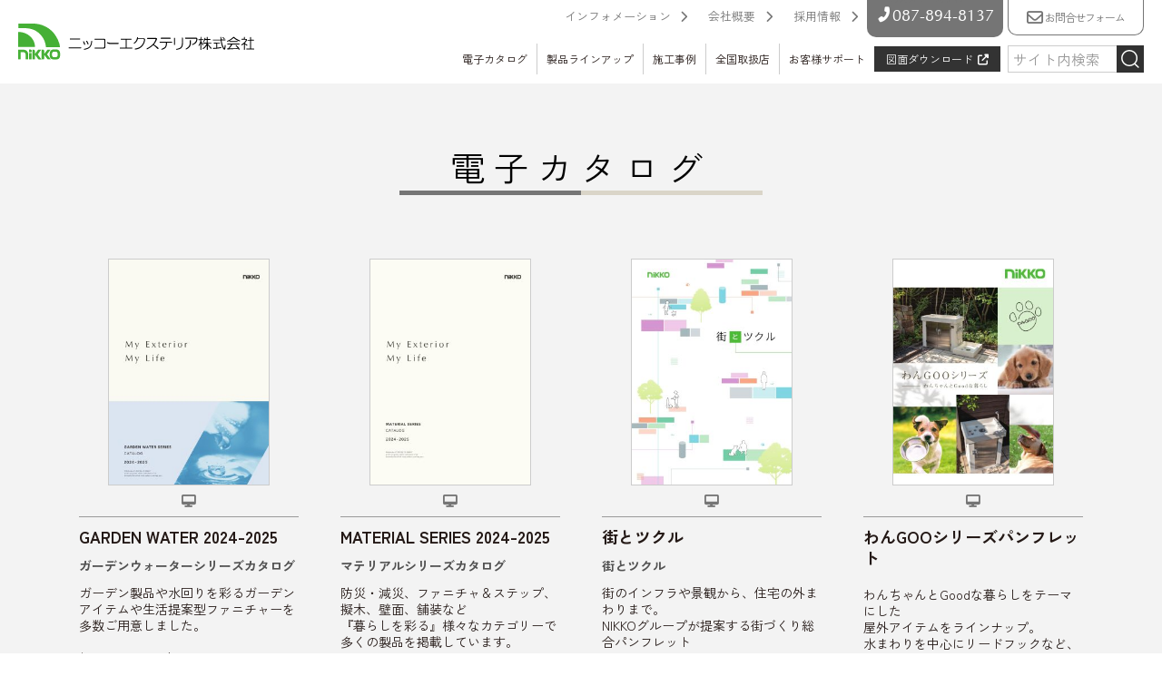

--- FILE ---
content_type: text/html
request_url: https://nikko-ex.jp/ebook/ExteriorCollection2022-2023/?pNo=1&detailFlg=0
body_size: 469
content:
<!DOCTYPE html>
<html lang="ja">

<head>
    <meta charset="utf-8">
    <meta http-equiv="X-UA-Compatible" content="IE=edge">

	<!-- Global site tag (gtag.js) - Google Analytics -->
	<script async src="https://www.googletagmanager.com/gtag/js?id=UA-9952923-3"></script>
	<script>
	  window.dataLayer = window.dataLayer || [];
	  function gtag(){dataLayer.push(arguments);}
	  gtag('js', new Date());

	  gtag('config', 'UA-9952923-3');
	</script>

    <script>
        location.href='https://nikko-ex.jp/catalog/';
    </script>    
</head>

</html

--- FILE ---
content_type: text/html; charset=UTF-8
request_url: https://nikko-ex.jp/catalog/
body_size: 73024
content:
<!DOCTYPE html>
<html lang="ja" class="no-js"><head>

<!-- Google Tag Manager -->
<script>(function(w,d,s,l,i){w[l]=w[l]||[];w[l].push({'gtm.start':
new Date().getTime(),event:'gtm.js'});var f=d.getElementsByTagName(s)[0],
j=d.createElement(s),dl=l!='dataLayer'?'&l='+l:'';j.async=true;j.src=
'https://www.googletagmanager.com/gtm.js?id='+i+dl;f.parentNode.insertBefore(j,f);
})(window,document,'script','dataLayer','GTM-MBHTH2M');</script>
<!-- End Google Tag Manager -->

<meta charset="utf-8">
<meta name="format-detection" content="telephone=no" />
<meta http-equiv="X-UA-Compatible" content="IE=Edge" />
<meta name="viewport" content="width=device-width,initial-scale=1">
<meta name="keywords" content="立水栓,立水栓ユニット,ガーデンシンク,シャワープレイス,エクステリア,庭リフォーム,ニッコーエクステリア" />
<meta name="description" content="お洒落な立水栓やガーデンシンク、シャワープレイス、ペットとお洒落なお庭などエクステリアのことならニッコーエクステリアのWEBサイトをご覧ください。">
<meta property="og:type" content="article" />
<meta property="og:title" content="電子カタログ" />
<meta property="og:site_name" content="お洒落な立水栓やガーデンシンク、シャワープレイス、ペットとお洒落なお庭などエクステリアのことならニッコーエクステリア" />
<meta property="og:description" content="お洒落な立水栓やガーデンシンク、シャワープレイス、ペットとお洒落なお庭などエクステリアのことならニッコーエクステリアのWEBサイトをご覧ください。" />
<meta property="og:image" content="https://nikko-ex.jp/wpsys/wp-content/themes/nikko/img/home/main.jpg" />

<link rel="icon" href="https://nikko-ex.jp/wpsys/wp-content/themes/nikko/img/common/icon.png" />
<link rel="apple-touch-icon" href="https://nikko-ex.jp/wpsys/wp-content/themes/nikko/img/common/icon.gif" />
<link rel="apple-touch-icon-precomposed" href="https://nikko-ex.jp/wpsys/wp-content/themes/nikko/img/common/icon.gif" />

<link rel="preconnect" href="https://fonts.googleapis.com">
<link rel="preconnect" href="https://fonts.gstatic.com" crossorigin>
<link href="https://fonts.googleapis.com/css2?family=Noto+Sans+JP:wght@100;300;400;500;700;900&display=swap" rel="stylesheet">
<link href="https://fonts.googleapis.com/css2?family=Noto+Sans+JP:wght@100;300;400;500;700;900&family=Oswald:wght@200;300;400;500;600;700&display=swap" rel="stylesheet">
<link href="https://fonts.googleapis.com/css2?family=Shippori+Mincho:wght@400;500;600;700;800&display=swap" rel="stylesheet">
<link href="https://fonts.googleapis.com/css2?family=M+PLUS+Rounded+1c:wght@100;300;400;500;700;800;900&display=swap" rel="stylesheet">
<link href="https://fonts.googleapis.com/css2?family=Zen+Kaku+Gothic+New:wght@300;400;500;700;900&display=swap" rel="stylesheet">
<link rel="stylesheet" href="https://unpkg.com/aos@next/dist/aos.css" />
<link rel="stylesheet" href="https://cdnjs.cloudflare.com/ajax/libs/flexslider/2.7.2/flexslider.min.css" media="all" />

<script src="//webfonts.sakura.ne.jp/js/sakurav3.js"></script>
<script src="https://kit.fontawesome.com/f0a4b0b236.js" crossorigin="anonymous"></script>

<title>電子カタログ &#8211; ニッコーエクステリア</title>
<meta name='robots' content='max-image-preview:large' />
<link rel='dns-prefetch' href='//cdnjs.cloudflare.com' />
<style id='wp-img-auto-sizes-contain-inline-css' type='text/css'>
img:is([sizes=auto i],[sizes^="auto," i]){contain-intrinsic-size:3000px 1500px}
/*# sourceURL=wp-img-auto-sizes-contain-inline-css */
</style>
<style id='wp-block-library-inline-css' type='text/css'>
:root{--wp-block-synced-color:#7a00df;--wp-block-synced-color--rgb:122,0,223;--wp-bound-block-color:var(--wp-block-synced-color);--wp-editor-canvas-background:#ddd;--wp-admin-theme-color:#007cba;--wp-admin-theme-color--rgb:0,124,186;--wp-admin-theme-color-darker-10:#006ba1;--wp-admin-theme-color-darker-10--rgb:0,107,160.5;--wp-admin-theme-color-darker-20:#005a87;--wp-admin-theme-color-darker-20--rgb:0,90,135;--wp-admin-border-width-focus:2px}@media (min-resolution:192dpi){:root{--wp-admin-border-width-focus:1.5px}}.wp-element-button{cursor:pointer}:root .has-very-light-gray-background-color{background-color:#eee}:root .has-very-dark-gray-background-color{background-color:#313131}:root .has-very-light-gray-color{color:#eee}:root .has-very-dark-gray-color{color:#313131}:root .has-vivid-green-cyan-to-vivid-cyan-blue-gradient-background{background:linear-gradient(135deg,#00d084,#0693e3)}:root .has-purple-crush-gradient-background{background:linear-gradient(135deg,#34e2e4,#4721fb 50%,#ab1dfe)}:root .has-hazy-dawn-gradient-background{background:linear-gradient(135deg,#faaca8,#dad0ec)}:root .has-subdued-olive-gradient-background{background:linear-gradient(135deg,#fafae1,#67a671)}:root .has-atomic-cream-gradient-background{background:linear-gradient(135deg,#fdd79a,#004a59)}:root .has-nightshade-gradient-background{background:linear-gradient(135deg,#330968,#31cdcf)}:root .has-midnight-gradient-background{background:linear-gradient(135deg,#020381,#2874fc)}:root{--wp--preset--font-size--normal:16px;--wp--preset--font-size--huge:42px}.has-regular-font-size{font-size:1em}.has-larger-font-size{font-size:2.625em}.has-normal-font-size{font-size:var(--wp--preset--font-size--normal)}.has-huge-font-size{font-size:var(--wp--preset--font-size--huge)}.has-text-align-center{text-align:center}.has-text-align-left{text-align:left}.has-text-align-right{text-align:right}.has-fit-text{white-space:nowrap!important}#end-resizable-editor-section{display:none}.aligncenter{clear:both}.items-justified-left{justify-content:flex-start}.items-justified-center{justify-content:center}.items-justified-right{justify-content:flex-end}.items-justified-space-between{justify-content:space-between}.screen-reader-text{border:0;clip-path:inset(50%);height:1px;margin:-1px;overflow:hidden;padding:0;position:absolute;width:1px;word-wrap:normal!important}.screen-reader-text:focus{background-color:#ddd;clip-path:none;color:#444;display:block;font-size:1em;height:auto;left:5px;line-height:normal;padding:15px 23px 14px;text-decoration:none;top:5px;width:auto;z-index:100000}html :where(.has-border-color){border-style:solid}html :where([style*=border-top-color]){border-top-style:solid}html :where([style*=border-right-color]){border-right-style:solid}html :where([style*=border-bottom-color]){border-bottom-style:solid}html :where([style*=border-left-color]){border-left-style:solid}html :where([style*=border-width]){border-style:solid}html :where([style*=border-top-width]){border-top-style:solid}html :where([style*=border-right-width]){border-right-style:solid}html :where([style*=border-bottom-width]){border-bottom-style:solid}html :where([style*=border-left-width]){border-left-style:solid}html :where(img[class*=wp-image-]){height:auto;max-width:100%}:where(figure){margin:0 0 1em}html :where(.is-position-sticky){--wp-admin--admin-bar--position-offset:var(--wp-admin--admin-bar--height,0px)}@media screen and (max-width:600px){html :where(.is-position-sticky){--wp-admin--admin-bar--position-offset:0px}}

/*# sourceURL=wp-block-library-inline-css */
</style><style id='global-styles-inline-css' type='text/css'>
:root{--wp--preset--aspect-ratio--square: 1;--wp--preset--aspect-ratio--4-3: 4/3;--wp--preset--aspect-ratio--3-4: 3/4;--wp--preset--aspect-ratio--3-2: 3/2;--wp--preset--aspect-ratio--2-3: 2/3;--wp--preset--aspect-ratio--16-9: 16/9;--wp--preset--aspect-ratio--9-16: 9/16;--wp--preset--color--black: #000000;--wp--preset--color--cyan-bluish-gray: #abb8c3;--wp--preset--color--white: #ffffff;--wp--preset--color--pale-pink: #f78da7;--wp--preset--color--vivid-red: #cf2e2e;--wp--preset--color--luminous-vivid-orange: #ff6900;--wp--preset--color--luminous-vivid-amber: #fcb900;--wp--preset--color--light-green-cyan: #7bdcb5;--wp--preset--color--vivid-green-cyan: #00d084;--wp--preset--color--pale-cyan-blue: #8ed1fc;--wp--preset--color--vivid-cyan-blue: #0693e3;--wp--preset--color--vivid-purple: #9b51e0;--wp--preset--gradient--vivid-cyan-blue-to-vivid-purple: linear-gradient(135deg,rgb(6,147,227) 0%,rgb(155,81,224) 100%);--wp--preset--gradient--light-green-cyan-to-vivid-green-cyan: linear-gradient(135deg,rgb(122,220,180) 0%,rgb(0,208,130) 100%);--wp--preset--gradient--luminous-vivid-amber-to-luminous-vivid-orange: linear-gradient(135deg,rgb(252,185,0) 0%,rgb(255,105,0) 100%);--wp--preset--gradient--luminous-vivid-orange-to-vivid-red: linear-gradient(135deg,rgb(255,105,0) 0%,rgb(207,46,46) 100%);--wp--preset--gradient--very-light-gray-to-cyan-bluish-gray: linear-gradient(135deg,rgb(238,238,238) 0%,rgb(169,184,195) 100%);--wp--preset--gradient--cool-to-warm-spectrum: linear-gradient(135deg,rgb(74,234,220) 0%,rgb(151,120,209) 20%,rgb(207,42,186) 40%,rgb(238,44,130) 60%,rgb(251,105,98) 80%,rgb(254,248,76) 100%);--wp--preset--gradient--blush-light-purple: linear-gradient(135deg,rgb(255,206,236) 0%,rgb(152,150,240) 100%);--wp--preset--gradient--blush-bordeaux: linear-gradient(135deg,rgb(254,205,165) 0%,rgb(254,45,45) 50%,rgb(107,0,62) 100%);--wp--preset--gradient--luminous-dusk: linear-gradient(135deg,rgb(255,203,112) 0%,rgb(199,81,192) 50%,rgb(65,88,208) 100%);--wp--preset--gradient--pale-ocean: linear-gradient(135deg,rgb(255,245,203) 0%,rgb(182,227,212) 50%,rgb(51,167,181) 100%);--wp--preset--gradient--electric-grass: linear-gradient(135deg,rgb(202,248,128) 0%,rgb(113,206,126) 100%);--wp--preset--gradient--midnight: linear-gradient(135deg,rgb(2,3,129) 0%,rgb(40,116,252) 100%);--wp--preset--font-size--small: 13px;--wp--preset--font-size--medium: 20px;--wp--preset--font-size--large: 36px;--wp--preset--font-size--x-large: 42px;--wp--preset--spacing--20: 0.44rem;--wp--preset--spacing--30: 0.67rem;--wp--preset--spacing--40: 1rem;--wp--preset--spacing--50: 1.5rem;--wp--preset--spacing--60: 2.25rem;--wp--preset--spacing--70: 3.38rem;--wp--preset--spacing--80: 5.06rem;--wp--preset--shadow--natural: 6px 6px 9px rgba(0, 0, 0, 0.2);--wp--preset--shadow--deep: 12px 12px 50px rgba(0, 0, 0, 0.4);--wp--preset--shadow--sharp: 6px 6px 0px rgba(0, 0, 0, 0.2);--wp--preset--shadow--outlined: 6px 6px 0px -3px rgb(255, 255, 255), 6px 6px rgb(0, 0, 0);--wp--preset--shadow--crisp: 6px 6px 0px rgb(0, 0, 0);}:where(.is-layout-flex){gap: 0.5em;}:where(.is-layout-grid){gap: 0.5em;}body .is-layout-flex{display: flex;}.is-layout-flex{flex-wrap: wrap;align-items: center;}.is-layout-flex > :is(*, div){margin: 0;}body .is-layout-grid{display: grid;}.is-layout-grid > :is(*, div){margin: 0;}:where(.wp-block-columns.is-layout-flex){gap: 2em;}:where(.wp-block-columns.is-layout-grid){gap: 2em;}:where(.wp-block-post-template.is-layout-flex){gap: 1.25em;}:where(.wp-block-post-template.is-layout-grid){gap: 1.25em;}.has-black-color{color: var(--wp--preset--color--black) !important;}.has-cyan-bluish-gray-color{color: var(--wp--preset--color--cyan-bluish-gray) !important;}.has-white-color{color: var(--wp--preset--color--white) !important;}.has-pale-pink-color{color: var(--wp--preset--color--pale-pink) !important;}.has-vivid-red-color{color: var(--wp--preset--color--vivid-red) !important;}.has-luminous-vivid-orange-color{color: var(--wp--preset--color--luminous-vivid-orange) !important;}.has-luminous-vivid-amber-color{color: var(--wp--preset--color--luminous-vivid-amber) !important;}.has-light-green-cyan-color{color: var(--wp--preset--color--light-green-cyan) !important;}.has-vivid-green-cyan-color{color: var(--wp--preset--color--vivid-green-cyan) !important;}.has-pale-cyan-blue-color{color: var(--wp--preset--color--pale-cyan-blue) !important;}.has-vivid-cyan-blue-color{color: var(--wp--preset--color--vivid-cyan-blue) !important;}.has-vivid-purple-color{color: var(--wp--preset--color--vivid-purple) !important;}.has-black-background-color{background-color: var(--wp--preset--color--black) !important;}.has-cyan-bluish-gray-background-color{background-color: var(--wp--preset--color--cyan-bluish-gray) !important;}.has-white-background-color{background-color: var(--wp--preset--color--white) !important;}.has-pale-pink-background-color{background-color: var(--wp--preset--color--pale-pink) !important;}.has-vivid-red-background-color{background-color: var(--wp--preset--color--vivid-red) !important;}.has-luminous-vivid-orange-background-color{background-color: var(--wp--preset--color--luminous-vivid-orange) !important;}.has-luminous-vivid-amber-background-color{background-color: var(--wp--preset--color--luminous-vivid-amber) !important;}.has-light-green-cyan-background-color{background-color: var(--wp--preset--color--light-green-cyan) !important;}.has-vivid-green-cyan-background-color{background-color: var(--wp--preset--color--vivid-green-cyan) !important;}.has-pale-cyan-blue-background-color{background-color: var(--wp--preset--color--pale-cyan-blue) !important;}.has-vivid-cyan-blue-background-color{background-color: var(--wp--preset--color--vivid-cyan-blue) !important;}.has-vivid-purple-background-color{background-color: var(--wp--preset--color--vivid-purple) !important;}.has-black-border-color{border-color: var(--wp--preset--color--black) !important;}.has-cyan-bluish-gray-border-color{border-color: var(--wp--preset--color--cyan-bluish-gray) !important;}.has-white-border-color{border-color: var(--wp--preset--color--white) !important;}.has-pale-pink-border-color{border-color: var(--wp--preset--color--pale-pink) !important;}.has-vivid-red-border-color{border-color: var(--wp--preset--color--vivid-red) !important;}.has-luminous-vivid-orange-border-color{border-color: var(--wp--preset--color--luminous-vivid-orange) !important;}.has-luminous-vivid-amber-border-color{border-color: var(--wp--preset--color--luminous-vivid-amber) !important;}.has-light-green-cyan-border-color{border-color: var(--wp--preset--color--light-green-cyan) !important;}.has-vivid-green-cyan-border-color{border-color: var(--wp--preset--color--vivid-green-cyan) !important;}.has-pale-cyan-blue-border-color{border-color: var(--wp--preset--color--pale-cyan-blue) !important;}.has-vivid-cyan-blue-border-color{border-color: var(--wp--preset--color--vivid-cyan-blue) !important;}.has-vivid-purple-border-color{border-color: var(--wp--preset--color--vivid-purple) !important;}.has-vivid-cyan-blue-to-vivid-purple-gradient-background{background: var(--wp--preset--gradient--vivid-cyan-blue-to-vivid-purple) !important;}.has-light-green-cyan-to-vivid-green-cyan-gradient-background{background: var(--wp--preset--gradient--light-green-cyan-to-vivid-green-cyan) !important;}.has-luminous-vivid-amber-to-luminous-vivid-orange-gradient-background{background: var(--wp--preset--gradient--luminous-vivid-amber-to-luminous-vivid-orange) !important;}.has-luminous-vivid-orange-to-vivid-red-gradient-background{background: var(--wp--preset--gradient--luminous-vivid-orange-to-vivid-red) !important;}.has-very-light-gray-to-cyan-bluish-gray-gradient-background{background: var(--wp--preset--gradient--very-light-gray-to-cyan-bluish-gray) !important;}.has-cool-to-warm-spectrum-gradient-background{background: var(--wp--preset--gradient--cool-to-warm-spectrum) !important;}.has-blush-light-purple-gradient-background{background: var(--wp--preset--gradient--blush-light-purple) !important;}.has-blush-bordeaux-gradient-background{background: var(--wp--preset--gradient--blush-bordeaux) !important;}.has-luminous-dusk-gradient-background{background: var(--wp--preset--gradient--luminous-dusk) !important;}.has-pale-ocean-gradient-background{background: var(--wp--preset--gradient--pale-ocean) !important;}.has-electric-grass-gradient-background{background: var(--wp--preset--gradient--electric-grass) !important;}.has-midnight-gradient-background{background: var(--wp--preset--gradient--midnight) !important;}.has-small-font-size{font-size: var(--wp--preset--font-size--small) !important;}.has-medium-font-size{font-size: var(--wp--preset--font-size--medium) !important;}.has-large-font-size{font-size: var(--wp--preset--font-size--large) !important;}.has-x-large-font-size{font-size: var(--wp--preset--font-size--x-large) !important;}
/*# sourceURL=global-styles-inline-css */
</style>

<style id='classic-theme-styles-inline-css' type='text/css'>
/*! This file is auto-generated */
.wp-block-button__link{color:#fff;background-color:#32373c;border-radius:9999px;box-shadow:none;text-decoration:none;padding:calc(.667em + 2px) calc(1.333em + 2px);font-size:1.125em}.wp-block-file__button{background:#32373c;color:#fff;text-decoration:none}
/*# sourceURL=/wp-includes/css/classic-themes.min.css */
</style>
<link rel='stylesheet' id='contact-form-7-css' href='https://nikko-ex.jp/wpsys/wp-content/plugins/contact-form-7/includes/css/styles.css?ver=5.7.5.1'  media='all' />
<link rel='stylesheet' id='cf7msm_styles-css' href='https://nikko-ex.jp/wpsys/wp-content/plugins/contact-form-7-multi-step-module/resources/cf7msm.css?ver=4.2'  media='all' />
<link rel='stylesheet' id='wp_style-css' href='https://nikko-ex.jp/wpsys/wp-content/themes/nikko/style.css?ver=6.9'  media='all' />
<link rel='stylesheet' id='normalize_style-css' href='https://nikko-ex.jp/wpsys/wp-content/themes/nikko/css/normalize.min.css?ver=6.9'  media='all' />
<link rel='stylesheet' id='popup_style-css' href='https://nikko-ex.jp/wpsys/wp-content/themes/nikko/js/magnific-popup.min.css?ver=6.9'  media='all' />
<link rel='stylesheet' id='flexslider_style-css' href='https://nikko-ex.jp/wpsys/wp-content/themes/nikko/js/flexslider.css?ver=6.9'  media='all' />
<link rel='stylesheet' id='drawer_style-css' href='https://nikko-ex.jp/wpsys/wp-content/themes/nikko/js/drawer/drawer.min.css?ver=6.9'  media='all' />
<link rel='stylesheet' id='animation_style-css' href='https://nikko-ex.jp/wpsys/wp-content/themes/nikko/js/animate.min.css?ver=6.9'  media='all' />
<link rel='stylesheet' id='slick_style-css' href='//cdnjs.cloudflare.com/ajax/libs/slick-carousel/1.9.0/slick.min.css?ver=6.9'  media='all' />
<link rel='stylesheet' id='slicktheme_style-css' href='//cdnjs.cloudflare.com/ajax/libs/slick-carousel/1.9.0/slick-theme.min.css?ver=6.9'  media='all' />
<link rel='stylesheet' id='swiper_style-css' href='https://cdnjs.cloudflare.com/ajax/libs/Swiper/8.4.2/swiper-bundle.css?ver=6.9'  media='all' />
<link rel='stylesheet' id='validation_style-css' href='https://nikko-ex.jp/wpsys/wp-content/themes/nikko/js/validation/validationEngine.jquery.css?ver=6.9'  media='all' />
<link rel='stylesheet' id='flex_style-css' href='https://nikko-ex.jp/wpsys/wp-content/themes/nikko/css/flexbin.css?ver=6.9'  media='all' />
<link rel='stylesheet' id='common_style-css' href='https://nikko-ex.jp/wpsys/wp-content/themes/nikko/css/common.css?ver=6.9'  media='all' />
<link rel='stylesheet' id='base_style-css' href='https://nikko-ex.jp/wpsys/wp-content/themes/nikko/css/base.css?ver=6.9'  media='all' />
<link rel='stylesheet' id='page_style-css' href='https://nikko-ex.jp/wpsys/wp-content/themes/nikko/css/page.css?ver=6.9'  media='all' />
<link rel='stylesheet' id='post_style-css' href='https://nikko-ex.jp/wpsys/wp-content/themes/nikko/css/post.css?ver=6.9'  media='all' />
<link rel='stylesheet' id='products_style-css' href='https://nikko-ex.jp/wpsys/wp-content/themes/nikko/css/products.css?ver=6.9'  media='all' />
<link rel='stylesheet' id='ar_style-css' href='https://nikko-ex.jp/wpsys/wp-content/themes/nikko/css/ar.css?ver=6.9'  media='all' />
<link rel='stylesheet' id='cm_style-css' href='https://nikko-ex.jp/wpsys/wp-content/themes/nikko/css/cm.css?ver=6.9'  media='all' />
<link rel='stylesheet' id='form_style-css' href='https://nikko-ex.jp/wpsys/wp-content/themes/nikko/css/form.css?ver=6.9'  media='all' />
<script  src="https://nikko-ex.jp/wpsys/wp-content/themes/nikko/js/jquery-2.2.4.js?ver=6.9" id="jquery-js"></script>
<script  src="https://nikko-ex.jp/wpsys/wp-content/themes/nikko/js/jquery-ui.min.js?ver=6.9" id="jquery_ui_script-js"></script>
<script  src="https://nikko-ex.jp/wpsys/wp-content/themes/nikko/js/flexibility.js?ver=6.9" id="flexibility_script-js"></script>
<script  src="https://nikko-ex.jp/wpsys/wp-content/themes/nikko/js/modernizr.min.js?ver=6.9" id="modernizr_script-js"></script>
<script  src="https://nikko-ex.jp/wpsys/wp-content/themes/nikko/js/jquery.magnific-popup.min.js?ver=6.9" id="popup_js-js"></script>
<script  src="https://nikko-ex.jp/wpsys/wp-content/themes/nikko/js/jquery.flexslider-min.js?ver=6.9" id="flexslider_js-js"></script>
<script  src="https://cdnjs.cloudflare.com/ajax/libs/Swiper/8.4.2/swiper-bundle.min.js?ver=6.9" id="swiper_js-js"></script>
<script  src="https://cdnjs.cloudflare.com/ajax/libs/smooth-scroll/16.1.3/smooth-scroll.min.js?ver=6.9" id="sscroll_js-js"></script>
<script  src="https://nikko-ex.jp/wpsys/wp-content/themes/nikko/js/drawer/iscroll.js?ver=6.9" id="iscroll_js-js"></script>
<script  src="https://nikko-ex.jp/wpsys/wp-content/themes/nikko/js/drawer/drawer.js?ver=6.9" id="drawer_js-js"></script>
<script  src="https://nikko-ex.jp/wpsys/wp-content/themes/nikko/js/script.js?ver=6.9" id="common_js-js"></script>
<link rel="canonical" href="https://nikko-ex.jp/catalog/" />
<meta name="redi-version" content="1.2.7" /><script>
  $(document).ready(function() {
    $('.drawer').drawer();
  });
</script>
</head>
<body class="drawer drawer--right page" id="pagetop">

<!-- Google Tag Manager (noscript) -->
<noscript><iframe src="https://www.googletagmanager.com/ns.html?id=GTM-MBHTH2M"
height="0" width="0" style="display:none;visibility:hidden"></iframe></noscript>
<!-- End Google Tag Manager (noscript) -->

<header class="header flex_content flex_justify">
  <h1 class="h1-header" data-aos="fade-down">
      <a href="https://nikko-ex.jp">
          <img class="full forpc" src="https://nikko-ex.jp/wpsys/wp-content/themes/nikko/img/common/logo-type.svg" alt="立水栓やガーデンシンク、シャワープレイス、お洒落なお庭などエクステリアのことならニッコーエクステリア">
          <img class="full forsp" src="https://nikko-ex.jp/wpsys/wp-content/themes/nikko/img/common/logo-mark.svg" alt="立水栓やガーデンシンク、シャワープレイス、お洒落なお庭などエクステリアのことならニッコーエクステリア">
      </a>
  </h1>
  <div class="header-nav prelative flex_content flex_wrap flex_end">
    <nav class="tnav" data-aos="fade-left">
      <ol class="tnav-ul nolist flex_content flex_end flex_bottom" data-aos="fade-left">
	<li>
		<a class="tnav-li_a" href="https://nikko-ex.jp/information">
			インフォメーション<i class="fas fa-chevron-right"></i>
		</a>
	</li>
	<li>
		<a class="tnav-li_a" href="https://nikko-ex.jp/outline">
			会社概要<i class="fas fa-chevron-right"></i>
		</a>
	</li>
	<li>
		<a class="tnav-li_a" href="https://nikko-ex.jp/recruit">
			採用情報<i class="fas fa-chevron-right"></i>
		</a>
	</li>
</ol>    </nav>
    <div class="header-cv flex_content" data-aos="fade-down">
        <a class="top-cv_tel iblock" href="tel:087-894-8137" onClick="ga('send', 'event', 'tel', 'tap', 'teltap');">
            <small class="block">カスタマーズサポート</small>
            <i class="fas fa-phone-alt"></i><span class="en">087-894-8137</span>
        </a>
        <a class="top-cv_mail block" href="https://nikko-ex.jp/contact" target="blank">
          <small class="block left">こちらから</small>
          <i class="far fa-envelope"></i><span>お問合せフォーム</span>
        </a>
    </div>
    <nav class="gnav flex_content flex_end flex_middle" data-aos="fade-left">
              
		<nav class="global_menu">
          <ul class="gnav-ul nolist flex_content flex_middle flex_end">
		<li class="gnav-li">
			<a href="https://nikko-ex.jp/catalog" class="gnav-li_a prelative">
			電子カタログ
			</a>
        </li>
            <li class="gnav-li">
              <a href="https://nikko-ex.jp/products" class="gnav-li_a prelative">
                製品ラインアップ
              </a>
              <ul class="child_menu flex_content flex_justify flex_wrap">
                                      <li class="child_menu_li products-gardensink">
                          <a class="block prelative" href="https://nikko-ex.jp/products-cat/products-gardensink/">
                              <img class="full" src="https://nikko-ex.jp/wpsys/wp-content/uploads/2023/03/lifestyle109-800x494.jpg" />
                            <span class="block pabsolute">
                                ガーデンシンク                            </span>
                          </a>
                      </li>
                                      <li class="child_menu_li products-showerplace">
                          <a class="block prelative" href="https://nikko-ex.jp/products-cat/products-showerplace/">
                              <img class="full" src="https://nikko-ex.jp/wpsys/wp-content/uploads/2024/09/シャワープレイス-シカクルＬ-800x494.png" />
                            <span class="block pabsolute">
                                シャワープレイス                            </span>
                          </a>
                      </li>
                                      <li class="child_menu_li products-standingfaucet">
                          <a class="block prelative" href="https://nikko-ex.jp/products-cat/products-standingfaucet/">
                              <img class="full" src="https://nikko-ex.jp/wpsys/wp-content/uploads/2024/09/立水栓ユニット-コロン-800x494.png" />
                            <span class="block pabsolute">
                                立水栓ユニット                            </span>
                          </a>
                      </li>
                                      <li class="child_menu_li products-resilience2">
                          <a class="block prelative" href="https://nikko-ex.jp/products-cat/products-resilience2/">
                              <img class="full" src="https://nikko-ex.jp/wpsys/wp-content/uploads/2021/10/005-1920x960-1-800x494.jpg" />
                            <span class="block pabsolute">
                                防災・減災                            </span>
                          </a>
                      </li>
                                      <li class="child_menu_li products-entranceandapproach">
                          <a class="block prelative" href="https://nikko-ex.jp/products-cat/products-entranceandapproach/">
                              <img class="full" src="https://nikko-ex.jp/wpsys/wp-content/uploads/2021/10/Garden006-800x494.jpg" />
                            <span class="block pabsolute">
                                エントランス＆アプローチ                            </span>
                          </a>
                      </li>
                                      <li class="child_menu_li products-aroundgarden">
                          <a class="block prelative" href="https://nikko-ex.jp/products-cat/products-aroundgarden/">
                              <img class="full" src="https://nikko-ex.jp/wpsys/wp-content/uploads/2021/10/lifestyle127-800x494.jpg" />
                            <span class="block pabsolute">
                                お庭周り                            </span>
                          </a>
                      </li>
                                      <li class="child_menu_li products-parking">
                          <a class="block prelative" href="https://nikko-ex.jp/products-cat/products-parking/">
                              <img class="full" src="https://nikko-ex.jp/wpsys/wp-content/uploads/2021/10/グラセーヌ.png" />
                            <span class="block pabsolute">
                                駐車場                            </span>
                          </a>
                      </li>
                                      <li class="child_menu_li products-artificialgrass">
                          <a class="block prelative" href="https://nikko-ex.jp/products-cat/products-artificialgrass/">
                              <img class="full" src="https://nikko-ex.jp/wpsys/wp-content/uploads/2021/10/shower157-800x494.jpg" />
                            <span class="block pabsolute">
                                Raku芝                            </span>
                          </a>
                      </li>
                                      <li class="child_menu_li products-others">
                          <a class="block prelative" href="https://nikko-ex.jp/products-cat/products-others/">
                              <img class="full" src="https://nikko-ex.jp/wpsys/wp-content/uploads/2022/11/shutterstock_212219368-800x494.jpg" />
                            <span class="block pabsolute">
                                その他                            </span>
                          </a>
                      </li>
                                      <li class="child_menu_li products-exterior">
                          <a class="block prelative" href="https://nikko-ex.jp/products-cat/products-exterior/">
                              <img class="full" src="https://nikko-ex.jp/wpsys/wp-content/uploads/2021/10/オオバ：村松様-２-800x494.jpg" />
                            <span class="block pabsolute">
                                エクステリア関連資材                            </span>
                          </a>
                      </li>
                				  <li class="child_menu_li products-exterior">
					  <a class="block prelative" href="https://nikko-ex.jp/cm-contents">
						  <img class="full" src="https://nikko-ex.jp/wpsys/wp-content/themes/nikko/img/common/gnav-cm.jpg" alt="立水栓やエクステリアの動画" />
						<span class="block pabsolute">
							商品紹介ムービー
						</span>
					  </a>
				  </li>
				  <li class="child_menu_li products-exterior">
					  <a class="block prelative" href="https://nikko-ex.jp/ar-contents">
						  <img class="full" src="https://nikko-ex.jp/wpsys/wp-content/themes/nikko/img/common/gnav-ar.jpg" alt="AR張現実" />
						<span class="block pabsolute">
							ARコンテンツ
						</span>
					  </a>
				  </li>
              </ul>
        </li>
        <li class="gnav-li">
          <a href="https://nikko-ex.jp/cases" class="gnav-li_a prelative">
            施工事例
          </a>
        </li>
		<li class="gnav-li">
          <a href="https://nikko-ex.jp/dealers" class="gnav-li_a prelative">
            全国取扱店
          </a>
        </li>
        <li class="gnav-li gnav-li_last">
          <a href="https://nikko-ex.jp/support" class="gnav-li_a prelative">
            お客様サポート
          </a>
          <ul class="child_menu child_menu_support">
            <li>
              <a href="https://nikko-ex.jp/support">サポート窓口</a>
            </li>
            <li>
              <a href="https://nikko-ex.jp/faq">よくあるご質問</a>
            </li>
			<li>
              <a href="https://nikko-ex.jp/contact">お問合せ</a>
            </li>
          </ul>
        </li>
		 <li class="gnav-li_zumen">
			<a href="https://cad.nihon-kogyo.co.jp/Account/Login" target="_blank">
				図面ダウンロード<i class="fas fa-external-link-alt pleft"></i>
			</a>
		</li> 
      </ul>
    </nav>              <form id="search-form" class="footer-search prelative" action="https://nikko-ex.jp" method="get">
          <input id="search-form_input" name="s" type="text" placeholder="サイト内検索">
          <button type="submit" class="search-form_button pabsolute">
              <img src="https://nikko-ex.jp/wpsys/wp-content/themes/nikko/img/common/search.svg" width="20" height="20" alt="ニッコーエクステリア">
          </button>
	    </form>    </nav>
    <nav id="drawer_btton">
      <button type="button" class="drawer-toggle drawer-hamburger">
        <span class="sr-only"></span>
        <span class="drawer-hamburger-icon"></span>
      </button>
    </nav>
  </div>
</header>

<nav class="drawer-nav" role="navigation">
	<div class="nav-inner">
            <form id="search-form" class="footer-search prelative" action="https://nikko-ex.jp" method="get">
          <input id="search-form_input" name="s" type="text" placeholder="サイト内検索">
          <button type="submit" class="search-form_button pabsolute">
              <img src="https://nikko-ex.jp/wpsys/wp-content/themes/nikko/img/common/search.svg" width="20" height="20" alt="ニッコーエクステリア">
          </button>
	    </form>    <ol class="tnav-ul nolist flex_content flex_end flex_bottom" data-aos="fade-left">
	<li>
		<a class="tnav-li_a" href="https://nikko-ex.jp/information">
			インフォメーション<i class="fas fa-chevron-right"></i>
		</a>
	</li>
	<li>
		<a class="tnav-li_a" href="https://nikko-ex.jp/outline">
			会社概要<i class="fas fa-chevron-right"></i>
		</a>
	</li>
	<li>
		<a class="tnav-li_a" href="https://nikko-ex.jp/recruit">
			採用情報<i class="fas fa-chevron-right"></i>
		</a>
	</li>
</ol>            
		<nav class="global_menu">
          <ul class="gnav-ul nolist flex_content flex_middle flex_end">
		<li class="gnav-li">
			<a href="https://nikko-ex.jp/catalog" class="gnav-li_a prelative">
			電子カタログ
			</a>
        </li>
            <li class="gnav-li">
              <a href="https://nikko-ex.jp/products" class="gnav-li_a prelative">
                製品ラインアップ
              </a>
              <ul class="child_menu flex_content flex_justify flex_wrap">
                                      <li class="child_menu_li products-gardensink">
                          <a class="block prelative" href="https://nikko-ex.jp/products-cat/products-gardensink/">
                              <img class="full" src="https://nikko-ex.jp/wpsys/wp-content/uploads/2023/03/lifestyle109-800x494.jpg" />
                            <span class="block pabsolute">
                                ガーデンシンク                            </span>
                          </a>
                      </li>
                                      <li class="child_menu_li products-showerplace">
                          <a class="block prelative" href="https://nikko-ex.jp/products-cat/products-showerplace/">
                              <img class="full" src="https://nikko-ex.jp/wpsys/wp-content/uploads/2024/09/シャワープレイス-シカクルＬ-800x494.png" />
                            <span class="block pabsolute">
                                シャワープレイス                            </span>
                          </a>
                      </li>
                                      <li class="child_menu_li products-standingfaucet">
                          <a class="block prelative" href="https://nikko-ex.jp/products-cat/products-standingfaucet/">
                              <img class="full" src="https://nikko-ex.jp/wpsys/wp-content/uploads/2024/09/立水栓ユニット-コロン-800x494.png" />
                            <span class="block pabsolute">
                                立水栓ユニット                            </span>
                          </a>
                      </li>
                                      <li class="child_menu_li products-resilience2">
                          <a class="block prelative" href="https://nikko-ex.jp/products-cat/products-resilience2/">
                              <img class="full" src="https://nikko-ex.jp/wpsys/wp-content/uploads/2021/10/005-1920x960-1-800x494.jpg" />
                            <span class="block pabsolute">
                                防災・減災                            </span>
                          </a>
                      </li>
                                      <li class="child_menu_li products-entranceandapproach">
                          <a class="block prelative" href="https://nikko-ex.jp/products-cat/products-entranceandapproach/">
                              <img class="full" src="https://nikko-ex.jp/wpsys/wp-content/uploads/2021/10/Garden006-800x494.jpg" />
                            <span class="block pabsolute">
                                エントランス＆アプローチ                            </span>
                          </a>
                      </li>
                                      <li class="child_menu_li products-aroundgarden">
                          <a class="block prelative" href="https://nikko-ex.jp/products-cat/products-aroundgarden/">
                              <img class="full" src="https://nikko-ex.jp/wpsys/wp-content/uploads/2021/10/lifestyle127-800x494.jpg" />
                            <span class="block pabsolute">
                                お庭周り                            </span>
                          </a>
                      </li>
                                      <li class="child_menu_li products-parking">
                          <a class="block prelative" href="https://nikko-ex.jp/products-cat/products-parking/">
                              <img class="full" src="https://nikko-ex.jp/wpsys/wp-content/uploads/2021/10/グラセーヌ.png" />
                            <span class="block pabsolute">
                                駐車場                            </span>
                          </a>
                      </li>
                                      <li class="child_menu_li products-artificialgrass">
                          <a class="block prelative" href="https://nikko-ex.jp/products-cat/products-artificialgrass/">
                              <img class="full" src="https://nikko-ex.jp/wpsys/wp-content/uploads/2021/10/shower157-800x494.jpg" />
                            <span class="block pabsolute">
                                Raku芝                            </span>
                          </a>
                      </li>
                                      <li class="child_menu_li products-others">
                          <a class="block prelative" href="https://nikko-ex.jp/products-cat/products-others/">
                              <img class="full" src="https://nikko-ex.jp/wpsys/wp-content/uploads/2022/11/shutterstock_212219368-800x494.jpg" />
                            <span class="block pabsolute">
                                その他                            </span>
                          </a>
                      </li>
                                      <li class="child_menu_li products-exterior">
                          <a class="block prelative" href="https://nikko-ex.jp/products-cat/products-exterior/">
                              <img class="full" src="https://nikko-ex.jp/wpsys/wp-content/uploads/2021/10/オオバ：村松様-２-800x494.jpg" />
                            <span class="block pabsolute">
                                エクステリア関連資材                            </span>
                          </a>
                      </li>
                				  <li class="child_menu_li products-exterior">
					  <a class="block prelative" href="https://nikko-ex.jp/cm-contents">
						  <img class="full" src="https://nikko-ex.jp/wpsys/wp-content/themes/nikko/img/common/gnav-cm.jpg" alt="立水栓やエクステリアの動画" />
						<span class="block pabsolute">
							商品紹介ムービー
						</span>
					  </a>
				  </li>
				  <li class="child_menu_li products-exterior">
					  <a class="block prelative" href="https://nikko-ex.jp/ar-contents">
						  <img class="full" src="https://nikko-ex.jp/wpsys/wp-content/themes/nikko/img/common/gnav-ar.jpg" alt="AR張現実" />
						<span class="block pabsolute">
							ARコンテンツ
						</span>
					  </a>
				  </li>
              </ul>
        </li>
        <li class="gnav-li">
          <a href="https://nikko-ex.jp/cases" class="gnav-li_a prelative">
            施工事例
          </a>
        </li>
		<li class="gnav-li">
          <a href="https://nikko-ex.jp/dealers" class="gnav-li_a prelative">
            全国取扱店
          </a>
        </li>
        <li class="gnav-li gnav-li_last">
          <a href="https://nikko-ex.jp/support" class="gnav-li_a prelative">
            お客様サポート
          </a>
          <ul class="child_menu child_menu_support">
            <li>
              <a href="https://nikko-ex.jp/support">サポート窓口</a>
            </li>
            <li>
              <a href="https://nikko-ex.jp/faq">よくあるご質問</a>
            </li>
			<li>
              <a href="https://nikko-ex.jp/contact">お問合せ</a>
            </li>
          </ul>
        </li>
		 <li class="gnav-li_zumen">
			<a href="https://cad.nihon-kogyo.co.jp/Account/Login" target="_blank">
				図面ダウンロード<i class="fas fa-external-link-alt pleft"></i>
			</a>
		</li> 
      </ul>
    </nav>	</div>
</nav>
<div class="page">

    <div class="catalogue pd100">


        <h3 class="title-h3 page-h3 wrap center mb100" data-aos="fade-up">
            <span>電子カタログ</span>
        </h3>

                        <ol class="catalogue-ol nolist flex_content flex_wrap wrap mauto mb100">
                            <li class="catalogue-li mb40">
                                        <div class="catalogue-img mauto mb10">
                                                    <a href="https://nikko-ex.jp/ebook/GARDEN_WATER_2024-2025/?pNo=1&detailFlg=0" target="_blank">
                                                                        <img src="https://nikko-ex.jp/wpsys/wp-content/uploads/2024/09/GW-283x400.jpg" alt="電子カタログ" />
                        </a>
                    </div>
                    <h4 class="catalogue-h4">
                                                    <i class="fas fa-desktop"></i>
                                                                        <span class="pd10 block">GARDEN WATER 2024-2025</span>
                    </h4>
											<h5 class="catalogue-h5 mb10">ガーデンウォーターシリーズカタログ</h5>
					                                        <p class="catalogue_summary">
                        ガーデン製品や水回りを彩るガーデンアイテムや生活提案型ファニチャーを多数ご用意しました。<br />
<br />
初版　　：2023年 4月 1日<br />
改訂　　：2025年10月 1日<br />
                    </p>
                                                        </li>
                            <li class="catalogue-li mb40">
                                        <div class="catalogue-img mauto mb10">
                                                    <a href="https://nikko-ex.jp/ebook/MATERIAL_SERIES_2024-2025/?pNo=1&detailFlg=0" target="_blank">
                                                                        <img src="https://nikko-ex.jp/wpsys/wp-content/uploads/2024/09/MS-283x400.jpg" alt="電子カタログ" />
                        </a>
                    </div>
                    <h4 class="catalogue-h4">
                                                    <i class="fas fa-desktop"></i>
                                                                        <span class="pd10 block">MATERIAL SERIES 2024-2025</span>
                    </h4>
											<h5 class="catalogue-h5 mb10">マテリアルシリーズカタログ</h5>
					                                        <p class="catalogue_summary">
                        防災・減災、ファニチャ＆ステップ、擬木、壁面、舗装など<br />
『暮らしを彩る』様々なカテゴリーで多くの製品を掲載しています。<br />
<br />
初版　　：2023年 4月  1日<br />
改訂　　：2025年10月 1日<br />
                    </p>
                                                            <p class="note"><span>
                        ※紙カタログの発刊はございません。                    </span></p>
                                    </li>
                            <li class="catalogue-li mb40">
                                        <div class="catalogue-img mauto mb10">
                                                    <a href="https://nikko-ex.jp/ebook/machitotsukuru/?pNo=1&detailFlg=0" target="_blank">
                                                                        <img src="https://nikko-ex.jp/wpsys/wp-content/uploads/2026/01/CITY-283x400.jpg" alt="電子カタログ" />
                        </a>
                    </div>
                    <h4 class="catalogue-h4">
                                                    <i class="fas fa-desktop"></i>
                                                                        <span class="pd10 block">街とツクル</span>
                    </h4>
											<h5 class="catalogue-h5 mb10">街とツクル</h5>
					                                        <p class="catalogue_summary">
                        街のインフラや景観から、住宅の外まわりまで。<br />
NIKKOグループが提案する街づくり総合パンフレット<br />
<br />
初版：2025年12月1日                    </p>
                                                        </li>
                            <li class="catalogue-li mb40">
                                        <div class="catalogue-img mauto mb10">
                                                    <a href="https://nikko-ex.jp/ebook/wangoo/?pNo=1&detailFlg=0" target="_blank">
                                                                        <img src="https://nikko-ex.jp/wpsys/wp-content/uploads/2025/09/1-283x400.jpg" alt="電子カタログ" />
                        </a>
                    </div>
                    <h4 class="catalogue-h4">
                                                    <i class="fas fa-desktop"></i>
                                                                        <span class="pd10 block">わんGOOシリーズパンフレット</span>
                    </h4>
											<h5 class="catalogue-h5 mb10"></h5>
					                                        <p class="catalogue_summary">
                        わんちゃんとGoodな暮らしをテーマにした<br />
屋外アイテムをラインナップ。<br />
水まわりを中心にリードフックなど、多彩な商品をご紹介<br />
「飼い主に便利、愛犬にやさしい」<br />
日常をもっと楽しく、もっと心地よく。<br />
詳しくはお問い合わせフォームより<br />
<br />
初版　　：2025年10月1日                    </p>
                                                        </li>
                            <li class="catalogue-li mb40">
                                        <div class="catalogue-img mauto mb10">
                                                    <a href="https://nikko-ex.jp/pdf/202510/newitem_202510_001.html" target="_blank">
                                                                        <img src="https://nikko-ex.jp/wpsys/wp-content/uploads/2025/11/new_item_shanea1-283x400.jpg" alt="電子カタログ" />
                        </a>
                    </div>
                    <h4 class="catalogue-h4">
                                                    <i class="fas fa-desktop"></i>
                                                                        <span class="pd10 block">立水栓ユニット シャネア</span>
                    </h4>
											<h5 class="catalogue-h5 mb10"></h5>
					                                        <p class="catalogue_summary">
                        立水栓ユニット  シャネア（SHANEA）<br />
無駄のないフォルムがエントランスを引き立てる、モダンな立水栓。<br />
住まいに美しく調和し、日常の水まわりに上質な彩りを添えます。<br />
<br />
改訂　　：2025年10月1日                    </p>
                                                        </li>
                            <li class="catalogue-li mb40">
                                        <div class="catalogue-img mauto mb10">
                                                    <a href="https://nikko-ex.jp/pdf/202510/newitem_202510_002.html" target="_blank">
                                                                        <img src="https://nikko-ex.jp/wpsys/wp-content/uploads/2025/11/new_item_sline1-283x400.jpg" alt="電子カタログ" />
                        </a>
                    </div>
                    <h4 class="catalogue-h4">
                                                    <i class="fas fa-desktop"></i>
                                                                        <span class="pd10 block">ガーデンシンク打放しステンレスタイプ / 立水栓ユニット スライン</span>
                    </h4>
											<h5 class="catalogue-h5 mb10"></h5>
					                                        <p class="catalogue_summary">
                        【ガーデンシンク 打放しステンレスタイプ】<br />
ステンレスとコンクリートの質感が際立つ、モダンな屋外シンク。<br />
シックなグレー色が素材の美しさを活かし、空間に上質な洗練をもたらします。<br />
<br />
【立水栓ユニット スライン】<br />
無駄を削ぎ落とした直線フォルムが、外構を美しく引き立てる。<br />
住宅になじむ上品なデザインの立水栓ユニット。<br />
<br />
初版　　：2025年 6月 1日<br />
改訂　　：2025年10月1日                    </p>
                                                        </li>
                            <li class="catalogue-li mb40">
                                        <div class="catalogue-img mauto mb10">
                                                    <a href="https://nikko-ex.jp/ebook/raku_shiba/?pNo=1&detailFlg=0" target="_blank">
                                                                        <img src="https://nikko-ex.jp/wpsys/wp-content/uploads/2023/11/rakushibatop-283x400.png" alt="電子カタログ" />
                        </a>
                    </div>
                    <h4 class="catalogue-h4">
                                                    <i class="fas fa-desktop"></i>
                                                                        <span class="pd10 block">人工芝パンフレット</span>
                    </h4>
											<h5 class="catalogue-h5 mb10">『Raku芝』シリーズ</h5>
					                                        <p class="catalogue_summary">
                        オリジナルブランド<br />
『Raku芝』シリーズ新登場<br />
使用用途に合わせてラインナップは<br />
全7種類<br />
『あなたらしい』暮らし方に。<br />
詳しくはお問い合わせフォームより<br />
<br />
初版　　：2023年 4月 1日<br />
改訂　　：2024年10月1日<br />
                    </p>
                                                        </li>
                            <li class="catalogue-li mb40">
                                        <div class="catalogue-img mauto mb10">
                                                    <a href="https://nikko-ex.jp/ebook/aroundgarden/?pNo=1&detailFlg=0" target="_blank">
                                                                        <img src="https://nikko-ex.jp/wpsys/wp-content/uploads/2024/05/aroundgarden202406-283x400.jpg" alt="電子カタログ" />
                        </a>
                    </div>
                    <h4 class="catalogue-h4">
                                                    <i class="fas fa-desktop"></i>
                                                                        <span class="pd10 block">お庭周りパンフレット</span>
                    </h4>
											<h5 class="catalogue-h5 mb10"></h5>
					                                        <p class="catalogue_summary">
                        お庭で過ごす時間を楽しく豊かに演出するアイテムの数々。<br />
バーベキューやピザパーティ、憩いの時間を提供するベンチまで。<br />
人と繋がる新しい暮らしを。<br />
<br />
初版　　：2023年 7月24日<br />
改訂　　：2024年 5月30日                    </p>
                                                        </li>
                            <li class="catalogue-li mb40">
                                        <div class="catalogue-img mauto mb10">
                                                    <a href="https://nikko-ex.jp/ebook/resilience_home/?pNo=1&detailFlg=0" target="_blank">
                                                                        <img src="https://nikko-ex.jp/wpsys/wp-content/uploads/2023/09/resilience_home_top-283x400.jpg" alt="電子カタログ" />
                        </a>
                    </div>
                    <h4 class="catalogue-h4">
                                                    <i class="fas fa-desktop"></i>
                                                                        <span class="pd10 block">防災減災パンフレット（お家を守る）</span>
                    </h4>
											<h5 class="catalogue-h5 mb10"></h5>
					                                        <p class="catalogue_summary">
                        ～暮らしを守るために～<br />
いつ起こるか分からない災害。<br />
「特別なこと」ではなく、日頃から防災への意識を高め<br />
「もしも」の時に備えておくことが大切です。<br />
<br />
弊社では『災害からいのちを守る“いつも備える”』をテーマに一部製品をご紹介します。<br />
<br />
初版　　：2023年 9月15日                    </p>
                                                        </li>
                            <li class="catalogue-li mb40">
                                        <div class="catalogue-img mauto mb10">
                                                    <a href="https://nikko-ex.jp/ebook/resilience_city/?pNo=1&detailFlg=0" target="_blank">
                                                                        <img src="https://nikko-ex.jp/wpsys/wp-content/uploads/2023/09/resilience_city_top-283x400.jpg" alt="電子カタログ" />
                        </a>
                    </div>
                    <h4 class="catalogue-h4">
                                                    <i class="fas fa-desktop"></i>
                                                                        <span class="pd10 block">防災減災パンフレット（街を守る）</span>
                    </h4>
											<h5 class="catalogue-h5 mb10"></h5>
					                                        <p class="catalogue_summary">
                        ～生活を守るために～<br />
いつ起こるか分からない災害。<br />
近年、自然災害等は増え続け、被害も甚⼤化し深刻な状況が続いています。<br />
そんな今だからこそ、街全体で防災力を高めることが大事です。<br />
<br />
弊社では『災害に強いまちづくり“いつも備える”』をテーマに一部製品をご紹介します。<br />
<br />
初版　　：2023年 9月15日                    </p>
                                                        </li>
                            <li class="catalogue-li mb40">
                                        <div class="catalogue-img mauto mb10">
                                                    <a href="https://nikko-ex.jp/ebook/entrance_and_approach/?pNo=1&detailFlg=0" target="_blank">
                                                                        <img src="https://nikko-ex.jp/wpsys/wp-content/uploads/2023/11/エントランス＆アプローチ_表紙-283x400.jpg" alt="電子カタログ" />
                        </a>
                    </div>
                    <h4 class="catalogue-h4">
                                                    <i class="fas fa-desktop"></i>
                                                                        <span class="pd10 block">エントランス＆アプローチ　　パンフレット</span>
                    </h4>
											<h5 class="catalogue-h5 mb10"></h5>
					                                        <p class="catalogue_summary">
                        お家の顔であり、住む人のプライバシーを守るエントランス<br />
お家全体の印象を大きく左右するアプローチ<br />
門柱からファンクションポール、石材やインターロッキングなど<br />
ライフスタイルやシーンに合ったアイテムを多数ご用意致しました。<br />
<br />
初版　　：2023年12月1日                    </p>
                                                        </li>
                            <li class="catalogue-li mb40">
                                        <div class="catalogue-img mauto mb10">
                                                    <a href="https://nikko-ex.jp/ebook/parking/?pNo=1&detailFlg=0" target="_blank">
                                                                        <img src="https://nikko-ex.jp/wpsys/wp-content/uploads/2024/02/WEBカタログ　駐車場表紙-282x400.png" alt="電子カタログ" />
                        </a>
                    </div>
                    <h4 class="catalogue-h4">
                                                    <i class="fas fa-desktop"></i>
                                                                        <span class="pd10 block">駐車場パンフレット</span>
                    </h4>
											<h5 class="catalogue-h5 mb10"></h5>
					                                        <p class="catalogue_summary">
                        【暮らしを便利に、もっと自由に。】<br />
をテーマに、駐車場での2大お困りごと。<br />
1.「水たまり」<br />
2.「夏場の照り返し熱」<br />
そういったお困りごとの解決方法をご提案。<br />
『おしゃれに』かつ『快適な』生活を。<br />
<br />
初版　　：2024年 2月 1日                    </p>
                                                        </li>
                            <li class="catalogue-li mb40">
                                        <div class="catalogue-img mauto mb10">
                                                    <a href="https://nikko-ex.jp/ebook/sdgs/?pNo=1&detailFlg=0" target="_blank">
                                                                        <img src="https://nikko-ex.jp/wpsys/wp-content/uploads/2024/10/SDGs-283x400.jpg" alt="電子カタログ" />
                        </a>
                    </div>
                    <h4 class="catalogue-h4">
                                                    <i class="fas fa-desktop"></i>
                                                                        <span class="pd10 block">SDGsパンフレット</span>
                    </h4>
											<h5 class="catalogue-h5 mb10"></h5>
					                                        <p class="catalogue_summary">
                        ～大切な地球のために～<br />
日本興業グループが取り組む「脱炭素」<br />
に対する取り組みをご紹介します。<br />
コンクリートという素材が秘める<br />
CO2削減への道しるべ。<br />
<br />
セメントの使用量を極力減らし<br />
CO2排出量の削減に大きく寄与する<br />
技術の数々。是非ご覧ください。<br />
<br />
初版　　：2024年10月 1日                    </p>
                                                        </li>
                        </ol>
                </div>
</div>


    <div class="footer-cv pd40" data-aos="fade-up">
        <h3 class="title-h3_left footer-cv_h3 mb40" data-aos="fade-up">
            <span class="en">Contact<b>お問合せ</b></span>
        </h3>
        <div class="footer-cv_innter flex_content flex_justify flex_bottom flex_wrap wrap mb20">
            <div class="footer-cv_item flex_content flex_bottom flex_wrap">
                <a class="footer-cv_tel" href="tel:087-894-8137" onClick="ga('send', 'event', 'tel', 'tap', 'teltap');">
                    <small class="block">カスタマーズサポート</small>
                    <i class="fas fa-phone-alt"></i><span class="en">087-894-8137</span>
                </a>
                <span class="footer-cv_fax en">
                    FAX 087-894-8132
                </span>
                <div class="footer-cv_time">
                    電話受付<br>
                    平日9時～17時
                </div>
            </div>
            <div class="footer-cv_wrap">
                <a class="footer-cv_mail block link prelative mb10" href="https://nikko-ex.jp/contact" target="blank">
                    <span class="footer-cv_mail--icon pabsolute">
                        <img class="full" src="https://nikko-ex.jp/wpsys/wp-content/themes/nikko/img/common/mail-icon.svg" alt="エクステリアのお問合せはこちら">
                    </span>
                    お問合せフォーム
                    <span class="link-arrow pabsolute">&gt;</span>
                </a>
                <a class="footer-cv_mail footer-cv_melmaga block link prelative" href="https://nikko-ex.jp/melmaga" target="blank">
                    <span class="footer-cv_mail--icon pabsolute">
                        <img class="full" src="https://nikko-ex.jp/wpsys/wp-content/themes/nikko/img/common/melmaga.svg" alt="メールマガジンのご登録はこちら">
                    </span>
                    メルマガご登録
                    <span class="link-arrow pabsolute">&gt;</span>
                </a>
            </div>
        </div>
</div>


<footer class="footer pd60">
    <div class="footer-wrap wrap flex_content flex_wrap mb40">
        <div class="footer-address">
            <p class="footer-name mb10">
				<img class="full" src="https://nikko-ex.jp/wpsys/wp-content/themes/nikko/img/common/logo-type_w.svg" alt="立水栓やガーデンシンク、シャワープレイス、お洒落なお庭などエクステリアのことならニッコーエクステリア">
			</p>
            <p>
                〒769-2101<br>
                香川県さぬき市志度4614-13<br>
            </p>
            <p class="footer-sns flex_content flex_middle">
                <a class="footer-sns_icon" href="https://www.instagram.com/nikko_exterior/" target="_blank">
                    <img class="full" src="https://nikko-ex.jp/wpsys/wp-content/themes/nikko/img/common/insta-icon.svg" alt="エクステリアのインスタグラムはこちら">
                </a>
				<a class="footer-sns_icon" href="https://www.youtube.com/channel/UCxm0vXoiZ7UN6ByPxXYY60Q" target="_blank">
                    <i class="fab fa-youtube"></i>
                </a>
                <a class="footer-sns_icon" href="https://jp.pinterest.com/nikko_exterior/" target="_blank">
                    <img class="full" src="https://nikko-ex.jp/wpsys/wp-content/themes/nikko/img/common/pintrest_icon.png" alt="エクステリアのピンタレストはこちら">
                </a>
            </p>
        </div>
        <ol class="nolist footer-sitemap">
            <li>
                <a href="https://nikko-ex.jp/information" target="_blank">
                    インフォメーション<span class="footer-sitemap_arrow pabsolute">&gt;</span>
                </a>
            </li>
            <li>
                <a href="https://nikko-ex.jp/products" target="_blank">
                    製品ラインアップ<span class="footer-sitemap_arrow pabsolute">&gt;</span>
                </a>

                <ol class="nolist footer-sitemap_child">
					<li><a href="https://nikko-ex.jp/products-cat/products-gardensink/">ガーデンシンク</a></li><li><a href="https://nikko-ex.jp/products-cat/products-showerplace/">シャワープレイス</a></li><li><a href="https://nikko-ex.jp/products-cat/products-standingfaucet/">立水栓ユニット</a></li><li><a href="https://nikko-ex.jp/products-cat/products-resilience2/">防災・減災</a></li><li><a href="https://nikko-ex.jp/products-cat/products-entranceandapproach/">エントランス＆アプローチ</a></li><li><a href="https://nikko-ex.jp/products-cat/products-aroundgarden/">お庭周り</a></li><li><a href="https://nikko-ex.jp/products-cat/products-parking/">駐車場</a></li><li><a href="https://nikko-ex.jp/products-cat/products-artificialgrass/">Raku芝</a></li><li><a href="https://nikko-ex.jp/products-cat/products-others/">その他</a></li><li><a href="https://nikko-ex.jp/products-cat/products-exterior/">エクステリア関連資材</a></li>                </ol>
            </li>
        </ol>
        <ol class="nolist footer-sitemap">
            <li>
                <a class="footer-sitemap_link" href="https://cad.nihon-kogyo.co.jp/Account/Login" target="_blank">
                    製品情報ダウンロード
                </a>
            </li>
            <li>
                <a href="https://nikko-ex.jp/catalog">
                    電子カタログ<span class="footer-sitemap_arrow pabsolute">&gt;</span>
                </a>
            </li>
            <li>
                <a href="https://nikko-ex.jp/cases">
                    施工事例<span class="footer-sitemap_arrow pabsolute">&gt;</span>
                </a>
            </li>
            <li>
                <a href="https://nikko-ex.jp/cm-contents">
                    商品紹介ムービー<span class="footer-sitemap_arrow pabsolute">&gt;</span>
                </a>
            </li>
            <li>
                <a href="https://nikko-ex.jp/ar-contents">
                    AR -3DMODEL-<span class="footer-sitemap_arrow pabsolute">&gt;</span>
                </a>
            </li>
            <li>
                <a href="https://nikko-ex.jp/pv-contents">
                    プロモーションムービー<span class="footer-sitemap_arrow pabsolute">&gt;</span>
                </a>
            </li>
        </ol>
        <ol class="nolist footer-sitemap">
			<li>
				<a href="https://nikko-ex.jp/dealers">
					全国取扱店リスト<span class="footer-sitemap_arrow pabsolute">&gt;</span>
				</a>
			</li>
            <li>
                <a href="https://nikko-ex.jp/support">
                    お客様サポート<span class="footer-sitemap_arrow pabsolute">&gt;</span>
                </a>
                <ol class="nolist footer-sitemap_child">
                    <li>
                        <a href="https://nikko-ex.jp/support">
                            サポート窓口
                        </a>
                    </li>
                    <li>
                        <a href="https://nikko-ex.jp/faq">
                            FAQ
                        </a>
                    </li>
                    <li>
		                <a href="https://nikko-ex.jp/contact">
		                    お問合せ<span class="footer-sitemap_arrow pabsolute">&gt;</span>
		                </a>
                    </li>
                </ol>
            </li>
            <li>
                <a href="https://nikko-ex.jp/outline">
                    会社概要<span class="footer-sitemap_arrow pabsolute">&gt;</span>
                </a>
            </li>
            <li>
                <a href="https://nikko-ex.jp/recruit">
                    採用情報<span class="footer-sitemap_arrow pabsolute">&gt;</span>
                </a>
            </li>
            <li>
                <a href="https://nikko-ex.jp/contact">
                    お問合せ<span class="footer-sitemap_arrow pabsolute">&gt;</span>
                </a>
            </li>
            <li>
                <a href="https://nikko-ex.jp/melmaga">
                    メルマガ登録<span class="footer-sitemap_arrow pabsolute">&gt;</span>
                </a>
            </li>
        </ol>
    </div>
    <div class="footer-copy right">
        <div class="footer-copy_wrap wrap pd20">
            <a href="https://nikko-ex.jp/privacy">
                個人情報の取扱いについて<span class="footer-sitemap_arrow pabsolute">&gt;</span>
            </a>
            <a href="https://nikko-ex.jp/sitemap">
                サイトマップ<span class="footer-sitemap_arrow pabsolute">&gt;</span>
            </a>
            <span class="footer-copyright">ⓒNIKKO EXTERIOR CO.,LTD. All rights reserved.</span>
        </div>
    </div>
</footer>





<div id="totop">
    <a href="#pagetop" class="prelative" data-scroll>
        <span class="totop-button pabsolute">
            <i>^</i>
            <b class="en">TOP</b>
        </span>
    </a>
</div>




<div id="js-loader" class="loader"></div>
<script>
	$(window).on('load',function(){
	function loaderClose(){
		$("#js-loader").fadeOut();
	}
	setTimeout(loaderClose, 1000);

	});
</script>
<script>
    $(function () {
        var topBtn = $('#totop');
        topBtn.hide();
        $(window).scroll(function () {
            if ($(this).scrollTop() > 200) {
                topBtn.fadeIn();
            } else {
                topBtn.fadeOut();
            }
        });
        topBtn.click(function () {
            $('body,html').animate({
                scrollTop: 0
            }, 500);
            return false;
        });
    });
</script>
<script src="https://unpkg.com/aos@next/dist/aos.js"></script>
<script>
    AOS.init({
        offset: 0,
        delay: 0,
        duration: 1600,
        easing: 'ease-out-quart',
        disable: 'mobile'
    });
</script>
<script src="https://cdnjs.cloudflare.com/ajax/libs/slick-carousel/1.9.0/slick.min.js"></script>
<script>
jQuery(function($){
    $(function() {
        $('.slider').slick({
            autoplay: false,
            infinite: true,
            arrows: false,
            dots: false,
            vertical: true,　　　
            autoplaySpeed: 0,
            cssEase: 'linear',
            speed: 5000,
            slidesToShow: 5,
            centerMode:true,
             centerPadding:'5px',
            pauseOnHover: false,
            pauseOnFocus: false,
        });
    });
});
setTimeout( function(){
  $( '.slider' ).slick( 'play' );
}, 1000 );
</script>
<script src="https://cdnjs.cloudflare.com/ajax/libs/Swiper/5.4.5/js/swiper.min.js"></script>
<script>
var mySwiper = new Swiper ('.swiper-container', {
	autoplay: true,
	speed:1000,
	slidesPerView: 'auto',
	freeMode: true,
	loop: true,
	effect:'fade',
	centeredSlides:true,
	pagination: {
		el: ".swiper-pagination",
	},
});
</script>
<script>
    $(function(){
        $('[data-scroll]').on('click', function() {
            var speed   = 500,
                $self   = $(this),
                $href   = $self.attr('href'),
                $margin = $self.attr('data-scroll') ? parseInt($self.attr('data-scroll')) : 0,
                $target = $($href);
            var pos = ( $target[0] && $target !== '#page_top' ) ? $target.offset().top - $margin : 0;
            $('html,body').animate({scrollTop: pos}, speed, 'swing');
            $self.blur();
            return false;
        });
    });
</script>
<script>

</script>
<script type="speculationrules">
{"prefetch":[{"source":"document","where":{"and":[{"href_matches":"/*"},{"not":{"href_matches":["/wpsys/wp-*.php","/wpsys/wp-admin/*","/wpsys/wp-content/uploads/*","/wpsys/wp-content/*","/wpsys/wp-content/plugins/*","/wpsys/wp-content/themes/nikko/*","/*\\?(.+)"]}},{"not":{"selector_matches":"a[rel~=\"nofollow\"]"}},{"not":{"selector_matches":".no-prefetch, .no-prefetch a"}}]},"eagerness":"conservative"}]}
</script>
<script  src="https://nikko-ex.jp/wpsys/wp-content/plugins/contact-form-7/includes/swv/js/index.js?ver=5.7.5.1" id="swv-js"></script>
<script  id="contact-form-7-js-extra">
/* <![CDATA[ */
var wpcf7 = {"api":{"root":"https://nikko-ex.jp/wp-json/","namespace":"contact-form-7/v1"}};
//# sourceURL=contact-form-7-js-extra
/* ]]> */
</script>
<script  src="https://nikko-ex.jp/wpsys/wp-content/plugins/contact-form-7/includes/js/index.js?ver=5.7.5.1" id="contact-form-7-js"></script>
<script  id="cf7msm-js-extra">
/* <![CDATA[ */
var cf7msm_posted_data = [];
//# sourceURL=cf7msm-js-extra
/* ]]> */
</script>
<script  src="https://nikko-ex.jp/wpsys/wp-content/plugins/contact-form-7-multi-step-module/resources/cf7msm.min.js?ver=4.2" id="cf7msm-js"></script>
</body>
</html>

--- FILE ---
content_type: text/css
request_url: https://nikko-ex.jp/wpsys/wp-content/themes/nikko/css/common.css?ver=6.9
body_size: 9522
content:
html{
    width: 100%;
    height: 100%;
    margin: 0;
    padding: 0;
}
body {
    width: 100%;
    margin: 0;
    padding: 0;
    position: relative;
    overflow-x: hidden !important;
}
* {
    -webkit-box-sizing: border-box;
    -moz-box-sizing: border-box;
    -o-box-sizing: border-box;
    -ms-box-sizing: border-box;
    box-sizing: border-box;
    font-style: normal;
}
input,
select,
textarea {
    font-size: 16px;
}
input[type="checkbox"],
input[type="radio"] {
    box-sizing: border-box;
    padding: 0;
    margin: 0;
    width: 20px;
}
input[type="search"],
button {
    -webkit-appearance: none;
    -moz-box-sizing: border-box;
    -webkit-box-sizing: border-box;
    box-sizing: border-box;
}
svg:not(:root) {
    overflow: hidden;
}
img {
    border: none;
    width: auto;
    max-width: 100%;
    height: auto;
    line-height: 0;
    vertical-align: bottom;
}
.full {
    width: 100%;
}
mark {
    background: var(--cream);
}
a,
a i,
a small,
a span,
a img,
button,
.link {
    background: transparent;
    text-decoration: none;
    -webkit-transition: 0.3s ease-in-out;
    -moz-transition: 0.3s ease-in-out;
    -o-transition: 0.3s ease-in-out;
    transition: 0.3s ease-in-out;
}
a:focus,
*:focus {
    outline: none;
}
a:hover,
a:hover i,
a:hover small,
a:hover span {
    color: #999;
}
a:hover img {
    text-decoration: none;
    opacity: 0.6 !important;
    -webkit-opacity: 0.6 !important;
    -moz-opacity: 0.6 !important;
}
.fade {
    -webkit-transition: 0.3s ease-in-out;
    -moz-transition: 0.3s ease-in-out;
    -o-transition: 0.3s ease-in-out;
    transition: 0.3s ease-in-out;
}
.fade:hover {
    opacity: 1;
    text-decoration: none;
}
h1,
h2,
h3,
h4,
h5,
h6,
p,
dt,
dd,
th,
td,
li,
a,
small,
span,
b,
em{
    /*transform: rotate(0.03deg);*/

}


h1,
h2,
h3,
h4,
h5,
h6 {
    margin: 0;
    padding: 0;
    font-weight: normal;
    font-weight: 500;
}
p,
dt,
dd {
    line-height: 1.7em;
    font-size: 16px;
    margin: 0 0 1.5em;
}
p:last-child {
    margin-bottom: 0;
    padding-bottom: 0;
}
ul.nolist,
ol.nolist {
    margin: 0;
    padding: 0;
}
ul.nolist li,
ol.nolist li {
    list-style: none;
    padding: 0;
    margin: 0;
}
.right {
    text-align: right !important;
}
.left {
    text-align: left !important;
}
.center {
    text-align: center !important;
}
.pright {
    padding-right: 5px;
}
.pleft {
    padding-left: 5px;
}
.block {
    display: block !important;
}
.iblock {
    display: inline-block !important;
}
.note {
    padding-left: 0.8em;
    margin: 0 0 5px !important;
}
.note span {
    font-size: 14px;
    text-indent: -1em;
    display: block;
    line-height: 1.5em;
}
.fortb,
.forsp {
    display: none !important;
}
@media screen and (max-width: 1280px) {
    *{
        letter-spacing: 0;
    }
    p,
    th,
    td,
    dt,
    dd,
    li {
        line-height: 1.5em;
        font-size: 14px;
    }
    .note span {
        font-size: 12px;
        line-height: 1.4em;
    }
}
@media screen and (max-width: 980px) {
    .fortb {
        display: block !important;
    }
}
@media screen and (max-width: 680px) {
    .forpc {
        display: none !important;
    }
    .forsp {
        display: block !important;
    }
}

/*FLEX*/
.flex_content {
    display: flex;
    display: -webkit-flex;
}
.flex_wrap {
    flex-wrap: wrap;
    -webkit-flex-wrap: wrap;
}
.flex_justify {
    justify-content: space-between;
    -webkit-justify-content: space-between;
}
.flex_start {
    justify-content: flex-start;
    -webkit-justify-content: flex-start;
}
.flex_end {
    justify-content: flex-end;
    -webkit-justify-content: flex-end;
}
.flex_center {
    justify-content: center;
    -webkit-justify-content: center;
}
.flex_top {
    align-items: flex-start;
    -webkit-align-items: flex-start;
}
.flex_align {
    align-content: space-between;
    -webkit-align-content: space-between;
}
.flex_middle {
    align-items: center;
    -webkit-align-items: center;
}
.flex_bottom {
    align-items: flex-end;
    -webkit-align-items: flex-end;
}
.flex_all {
    display: flex;
    display: -webkit-flex;
    justify-content: center;
    -webkit-justify-content: center;
    align-items: center;
    -webkit-align-items: center;
    height: 100%;
}
.flex_left,
.flex_right {
    flex-basis: 48%;
    -webkit-flex-basis: 48%;
    max-width: 48%;
}
@media screen and (max-width: 680px) {
    .flex_left,
    .flex_right {
        flex-basis: 100% !important;
        -webkit-flex-basis: 100% !important;
        max-width: 100% !important;
    }
}
/*POSITION*/
.prelative{
    position: relative !important;
}
.pabsolute{
    position: absolute !important;
}
/*YOUTUBE*/
.yt {
    position: relative;
    width: 100%;
    padding-top: 56.25%;
}
.yt iframe {
    position: absolute;
    top: 0;
    right: 0;
    width: 100% !important;
    height: 100% !important;
    border: none;
}
/*MARGIN*/
.mb200 {
    margin-bottom: 200px !important;
}
.mb150 {
    margin-bottom: 150px !important;
}
.mb100 {
    margin-bottom: 100px !important;
}
.mb80 {
    margin-bottom: 80px !important;
}
.mb60 {
    margin-bottom: 60px !important;
}
.mb50 {
    margin-bottom: 50px !important;
}
.mb40 {
    margin-bottom: 40px !important;
}
.mb30 {
    margin-bottom: 30px !important;
}
.mb20 {
    margin-bottom: 20px !important;
}
.mb10 {
    margin-bottom: 10px !important;
}
.mb5 {
    margin-bottom: 5px !important;
}
.mb0{
    margin-bottom: 0 !important;
}
.pd100 {
    padding: 100px 0 !important;
}
.pd80 {
    padding: 80px 0 !important;
}
.pd60 {
    padding: 60px 0 !important;
}
.pd40 {
    padding: 40px 0 !important;
}
.pd30 {
    padding: 30px 0 !important;
}
.pd20 {
    padding: 20px 0 !important;
}
.pd10 {
    padding: 10px 0 !important;
}
.pa100 {
    padding: 100px !important;
}
.pa80 {
    padding: 80px !important;
}
.pa60 {
    padding: 60px !important;
}
.pa50 {
    padding: 50px !important;
}
.pa40 {
    padding: 40px !important;
}
.pa30 {
    padding: 30px !important;
}
.pa20 {
    padding: 20px !important;
}
.pa10 {
    padding: 10px !important;
}
.pl20{
    padding-left: 20px !important;
}
.mauto{
    margin-left: auto !important;
    margin-right: auto !important;
}
@media screen and (max-width: 1380px) {
	.mb200 {
		margin-bottom: 150px !important;
	}
    .mb150 {
        margin-bottom: 100px !important;
    }
    .mb100 {
        margin-bottom: 80px !important;
    }
    .mb80 {
        margin-bottom: 70px !important;
    }
    .mb60 {
        margin-bottom: 50px !important;
    }
    .mb50 {
        margin-bottom: 40px !important;
    }
    .mb40 {
        margin-bottom: 30px !important;
    }
    .mb30 {
        margin-bottom: 20px !important;
    }
    .pd100 {
        padding: 80px 0 !important;
    }
    .pd80 {
        padding: 70px 0 !important;
    }
    .pd60 {
        padding: 50px 0 !important;
    }
    .pd40 {
        padding: 30px 0 !important;
    }
    .pd30 {
        padding: 20px 0 !important;
    }
    .pa100 {
        padding: 80px !important;
    }
    .pa80 {
        padding: 70px !important;
    }
    .pa60 {
        padding: 50px !important;
    }
    .pa50 {
        padding: 40px !important;
    }
    .pa40 {
        padding: 30px !important;
    }
    .pa30 {
        padding: 20px !important;
    }
}
@media screen and (max-width: 1280px) {
	.mb200 {
		margin-bottom: 100px !important;
	}
    .mb150 {
        margin-bottom: 80px !important;
    }
    .mb100 {
        margin-bottom: 70px !important;
    }
    .mb80 {
        margin-bottom: 60px !important;
    }
    .mb60 {
        margin-bottom: 40px !important;
    }
    .mb50 {
        margin-bottom: 30px !important;
    }
    .pd100 {
        padding: 70px 0 !important;
    }
    .pd80 {
        padding: 60px 0 !important;
    }
    .pd60 {
        padding: 40px 0 !important;
    }
    .pa100 {
        padding: 70px !important;
    }
    .pa80 {
        padding: 60px !important;
    }
    .pa60 {
        padding: 40px !important;
    }
    .pa50 {
        padding: 30px !important;
    }
}
@media screen and (max-width: 980px) {
	.mb200 {
		margin-bottom: 80px !important;
	}
    .mb150 {
        margin-bottom: 75px !important;
    }
    .mb100 {
        margin-bottom: 60px !important;
    }
    .mb80 {
        margin-bottom: 50px !important;
    }
    .mb60 {
        margin-bottom: 30px !important;
    }
    .mb50 {
        margin-bottom: 20px !important;
    }
    .pd100 {
        padding: 60px 0 !important;
    }
    .pd80 {
        padding: 50px 0 !important;
    }
    .pd60 {
        padding: 30px 0 !important;
    }
    .pa100 {
        padding: 60px !important;
    }
    .pa80 {
        padding: 50px !important;
    }
    .pa60 {
        padding: 30px !important;
    }
    .pa50 {
        padding: 25px !important;
    }
}
@media screen and (max-width: 680px) {
	.mb200 {
		margin-bottom: 70px !important;
	}
    .mb150 {
        margin-bottom: 60px !important;
    }
    .mb100 {
        margin-bottom: 50px !important;
    }
    .mb80 {
        margin-bottom: 40px !important;
    }
    .mb40 {
        margin-bottom: 20px !important;
    }
    .pd100 {
        padding: 50px 0 !important;
    }
    .pd80 {
        padding: 40px 0 !important;
    }
    .pd40 {
        padding: 20px 0 !important;
    }
    .pa100 {
        padding: 50px !important;
    }
    .pa80 {
        padding: 40px !important;
    }
    .pa60 {
        padding: 20px !important;
    }
    .pa50 {
        padding: 20px !important;
    }
    .pa40 {
        padding: 20px !important;
    }
    .pa30 {
        padding: 10px !important;
    }
}
@media screen and (max-width: 480px) {

}

--- FILE ---
content_type: text/css
request_url: https://nikko-ex.jp/wpsys/wp-content/themes/nikko/css/base.css?ver=6.9
body_size: 29276
content:
*{
   	color: #231815;
    /*font-family: 'Noto Sans JP', sans-serif;*/
	font-family: 'Zen Kaku Gothic New', sans-serif;
	/*font-family: 'M PLUS Rounded 1c', sans-serif;*/
	/*font-family: "新丸ゴ R", "Shin Maru Go Regular", sans-serif;*/
}
@font-face {
	font-family: "optima";
	src:url('../font/OPTIMA.woff') format('woff'), url('../font/OPTIMA.woff2') format('woff2') ,url('../font/OPTIMA.eot') format('eot');
}
/*
:root{
	--yellow: rgba(253,208,0,1);
	--green: rgba(62,177,52,1);
	--beige: rgba(255,234,186,1);
	--brown: rgba(51,51,51,1);
	--cream: rgba(252,248,230,1);
	--blue: rgba(156,189,230,0.8);
}
*/
/*:root{
	--yellow: rgba(218,213,199,1);
	--green: rgba(62,177,52,1);
	--beige: rgba(252,248,230,1);
	--brown: rgba(51,51,51,1);
	--cream: rgba(244,242,234,1);
	--blue: rgba(117,129,143,0.8);
}*/
:root{
	--yellow: rgba(218,213,200,1);
	--green: rgba(117,117,117,1);
	--beige: rgba(252,248,230,1);
	--brown: rgba(51,51,51,1);
	--cream: rgba(245,243,238,1);
	--blue: rgba(117,129,143,0.8);
	--syellow: rgba(199,176,93,1);
	--soyellow: rgba(199,176,93,0.8);
}
.en{
    font-family: 'optima', sans-serif !important;
}
.serif{
	font-family: 'Shippori Mincho', serif !important;
}
.shippori{
	font-family: 'Shippori Mincho', serif !important;
}
.wrapper{
    width: 90%;
	margin-left: auto;
	margin-right: auto;
	overflow: hidden;
}
.wrap{
	width: 90%;
	max-width: 1200px;
	margin-left: auto;
	margin-right: auto;
}
.page{
	margin-top: 94px;
}
.overflow{
	overflow: hidden;
}
.page-main_h2{
    display: inline-block;
    background: -moz-linear-gradient(left, rgb(255,255,255, 0.8) 0%, rgba(255,255,255,0.7) 60%, rgba(255,255,255,0) 100%);
    background: -webkit-linear-gradient(left, rgba(255,255,255,0.8) 0%,rgba(255,255,255,0.7) 60%,rgba(255,255,255,0) 100%);
    background: linear-gradient(to right, rgba(255,255,255,0.8) 0%,rgba(255,255,255,0.7) 60%,rgba(255,255,255,0) 100%);
    padding: 20px 10% 20px 5%;
    margin: 0 auto 0 0;
    box-shadow: 0 5px 5px rgb(0 0 0 / 10%);
    font-size: 48px;
    letter-spacing: 10px;
    font-weight: 500;
}
.page-main_h2 small,
.page-main_h2 b{
	margin-top: 5px;
	font-size: 18px;
}
.page-main_h2 span.en{
	letter-spacing: 0;
}
.page-main_h2 b.en{
	font-weight: 500;
	letter-spacing: 0;
}
.products-h2{
	letter-spacing: 3px !important;
}
.title-h3 {
	width: 90%;
	max-width: 400px;
	margin: 0 auto;
}
.title-h3 span{
	display: block;
	font-size: 48px;
	position: relative;
	padding: 0 0 20px;
	font-weight: 400;
	color: var(--brown);
}
.title-h3 b{
	font-size: 65%;
	font-weight: 400;
	padding-left:10px;
	color: var(--brown);
}
.title-h3 small{
	display: block;
	margin: 20px 0;
	color: var(--brown);
	font-weight: 500;
	letter-spacing: 2px;
}
.page-h3 span{
	font-size: 38px;
	letter-spacing: 10px;
	color: #000;
}

.title-h3.aos-animate span:before{
	position: absolute;
	left: 0;
	bottom: 0;
	content: "";
	display: block;
	width: 50%;
	height: 5px;
	background: var(--green);
	z-index: 9;
	animation: title-h3before 1s ease-out 0s forwards normal;
}
.title-h3.aos-animate span:after{
	position: absolute;
	right: 0;
	bottom: 0;
	content: "";
	display: block;
	width: 50%;
	height: 5px;
	background: var(--yellow);
	z-index: 1;
	animation: title-h3after 1s ease-out 0s forwards normal;
}
@keyframes title-h3before {
    0% {
        width: 0%;
		left: 50%;
    }
    100% {
        width: 50%;
		left: 0;
    }
}
@keyframes title-h3after {
    0% {
        width: 0%;
		left: 50%;
    }
    100% {
        width: 50%;
		left: 50%;
    }
}
.title-h3_left {
	margin: 0 auto;
}
.title-h3_left span{
	display: block;
	font-size: 48px;
	position: relative;
	padding: 0 0 15px;
	font-weight: 400;
}
.title-h3_left b{
	font-size: 18px;
	font-weight: 400;
	padding-left:10px;
}
.title-h3_left.aos-animate span:before{
	position: absolute;
	left: 0;
	bottom: 0;
	content: "";
	display: block;
	width: 15%;
	height: 4px;
	background: var(--green);
	z-index: 9;
	animation: title-h3_left_before 1s ease-out 0s forwards normal;
}
.title-h3_left.aos-animate span:after{
	position: absolute;
	left: 0;
	bottom: 0;
	content: "";
	display: block;
	width: 100%;
	height: 4px;
	background: var(--yellow);
	z-index: 1;
	animation: title-h3_left_after 1s ease-out 0s forwards normal;
}
@keyframes title-h3_left_before {
    0% {
        width: 0%;
    }
    100% {
        width: 15%;
    }
}
@keyframes title-h3_left_after {
    0% {
        width: 0%;
    }
    100% {
        width: 100%;
    }
}
.title-h3_left02 {
	margin: 0 auto;
}
.title-h3_left02 span{
	display: block;
	font-size: 48px;
	position: relative;
	padding: 0 0 15px;
	font-weight: 400;
	color: #fff;
}
.title-h3_left02 b{
	font-size: 18px;
	font-weight: 400;
	padding-left:10px;
	color: #fff;
}
.title-h3_left02.aos-animate span:before{
	position: absolute;
    left: -60%;
	bottom: 0;
	content: "";
	display: block;
	width: 40%;
	height: 4px;
	background: var(--yellow);
	z-index: 9;
	animation: title-h3_left02_before 1s ease-out 0s forwards normal;
}
.title-h3_left02.aos-animate span:after{
	position: absolute;
	left: -20%;
	bottom: 0;
	content: "";
	display: block;
	width: 120%;
	height: 4px;
	background:var(--green);
	z-index: 1;
	animation: title-h3_left02_after 1s ease-out 0s forwards normal;
}
@keyframes title-h3_left02_before {
    0% {
        width: 0%;
    }
    100% {
        width: 40%;
    }
}
@keyframes title-h3_left02_after {
    0% {
        width: 0%;
		left: -60%;
    }
    100% {
        width: 120%;
		left: -20%;
    }
}

.title-h4 {
	font-size: 24px;
	line-height: 1.3em;
}
.link{
	display: block;
	width: 100%;
	max-width: 400px;
	padding: 20px;
	border: 1px solid #999;
	border-radius: 50px;
	text-align: center;
}
.link-arrow{
	top: 50%;
	right: 20px;
	transform: translateY(-50%) scale(1,2);
	font-size: 12px;
}
.more-link{
  width: 200px;
  margin: 0 auto;
  padding: 10px;
  font-size: 18px;
}
@media screen and (max-width: 1480px) {
	.title-h3 small {
		margin: 10px 0;
	}
	.title-h3 span {
		font-size: 38px;
		padding: 0 0 10px;
	}
}
@media screen and (max-width: 1380px) {
	.link{
		padding: 15px;
	}
	.page{
		margin-top: 95px;
	}
}
@media screen and (max-width: 1280px) {
	.page{
		margin-top: 92px;
	}
}
@media screen and (max-width: 1020px) {
	.page{
		margin-top: 52px;
	}
}
@media screen and (max-width: 980px) {
	.title-h3 span{
		font-size: 38px;
	}
}
@media screen and (max-width: 680px) {
	.page-main_h2{
		font-size: 34px;
		letter-spacing: 5px;
	}
	.title-h3 span{
		font-size: 34px;
		letter-spacing: 5px;
	}
	.title-h3_left {
		width: 90% !important;
	}
	.title-h4 {
		font-size: 21px;
	}
	.page-h3 span{
		font-size: 28px;
	}
	.title-h3_left span{
		font-size: 38px;
	}
	.title-h3 span:before{
		position: absolute;
		left: 0;
		bottom: 0;
		content: "";
		display: block;
		width: 50%;
		height: 5px;
		background: var(--green);
		z-index: 9;
	}
	.title-h3 span:after{
		position: absolute;
		right: 0;
		bottom: 0;
		content: "";
		display: block;
		width: 50%;
		height: 5px;
		background: var(--yellow);
		z-index: 1;
	}
	.title-h3_left span:before{
		position: absolute;
		left: 0;
		bottom: 0;
		content: "";
		display: block;
		width: 15%;
		height: 4px;
		background: var(--green);
		z-index: 9;
	}
	.title-h3_left span:after{
		position: absolute;
		left: 0;
		bottom: 0;
		content: "";
		display: block;
		width: 100%;
		height: 4px;
		background: var(--yellow);
		z-index: 1;
	}
	.title-h3_left02 span:before{
		position: absolute;
		left: -60%;
		bottom: 0;
		content: "";
		display: block;
		width: 40%;
		height: 4px;
		background: var(--yellow);
		z-index: 9;
	}
	.title-h3_left02 span:after{
		position: absolute;
		left: -20%;
		bottom: 0;
		content: "";
		display: block;
		width: 120%;
		height: 4px;
		background:var(--green);
		z-index: 1;
	}
}
@media screen and (max-width: 480px) {
	.page-main_h2{
		font-size: 28px;
		letter-spacing: 2px;
	}
	.title-h3 span{
		padding: 0 15px 15px;
		letter-spacing: 0;
	}
	.title-h3 small{
		margin: 10px 0;
	}
}


/* HEADER */
.header{
	position: fixed;
	top: 0;
	left: 0;
	width: 100%;
	background: #fff;
	z-index: 9999;
}
.h1-header {
	display: flex;
	align-items: center;
	flex-basis: 440px;
	margin-left: 20px;
    height: auto;
}
.h1-header a{
	display: block;
	width: 100%;
}
.header-nav{
	margin-right: 20px;
	flex: 1;
	max-width: 980px;
}
.tnav{
	padding: 10px 0;
	margin-bottom: -20px;
}
.tnav-li_a{
	padding-left: 1em;
	font-size: 13px;
	color: var(--green);
}
.tnav-li_a i{
	color: var(--green);
	padding: 0 0.8em;
}
.tnav-li_a:hover,
.tnav-li_a:hover i{
	color: #0c6504;
}
/*TOP CV*/
.header-cv{
	margin-bottom: -20px;
	z-index: 9;
}
.top-cv_tel{
	position: relative;
	top: -20px;
	width: 185px;
	background: var(--green);
	margin-right: 5px;
	padding: 7px 0;
	border-radius: 0 0 10px 10px;
	text-align: center;
    -webkit-transition: all 0.3s;
    transition: all 0.3s;
}
.top-cv_tel small{
	padding: 0 0 3px 19px;
	color: var(--green);
}
.top-cv_tel span{
	font-size: 24px !important;
	font-weight: 400;
}
.top-cv_tel i{
    font-size: 15px !important;
    transform: rotate(-15deg);
    padding-right: 5px;
    vertical-align: 3px;
}
.top-cv_tel span,
.top-cv_tel i,
.top-cv_tel:hover small,
.top-cv_tel:hover span,
.top-cv_tel:hover i{
	color: #fff;
}
.top-cv_tel:hover{
	top: 0;
}
.top-cv_mail{
	position: relative;
	top: -22px;
	width: 185px;
	background: #fff;
	padding: 10px 0;
	border: 1px solid var(--green);
	border-top: 1px solid #fff;
	border-radius: 0 0 10px 10px;
	text-align: center;
    -webkit-transition: all 0.3s;
    transition: all 0.3s;
}
.top-cv_mail small{
	padding: 0 0 4px 39px;
	color: #fff;
}
.top-cv_mail i{
	padding-right: 5px;
	vertical-align: -2px;
	font-size: 18px;
}
.top-cv_mail span,
.top-cv_mail i,
.top-cv_mail:hover span,
.top-cv_mail:hover small,
.top-cv_mail:hover i{
	color: var(--green);
}
.tnav-ul li{
	line-height: 1em !important;
}
.top-cv_mail:hover{
	top: 0;
}


/*GNAV*/
.gnav-ul{
	padding-bottom: 10px !important;
}
.gnav-ul li{
	line-height: 1em !important;
}
.gnav-li_a{
	display: block;
	border-right: 1px solid #ccc;
	padding: 1em;
	font-size: 14px;
}
.gnav-li:last-child a{
	border-right: none;
}
.global_menu {
  width: 100%;
  position: relative;
}
.global_menu a {
  display: block;
}
.menu:hover > a {
  background: var(--green);
}
.gnav-li > a:hover{
	color: var(--green);
}
.gnav-li > a:hover:after,
.gnav-li > a.active:after{
	content: "";
	display: block;
	width: 100%;
	height: 5px;
	position: absolute;
	left: 0;
	bottom: -10px;
	background: var(--green);
}
.child_menu{
	width: 100%;
	position: absolute;
	top: 100%;
	left: 0;
	padding: 30px;
	/*background: rgba(62, 177, 52,0.7);*/
	background: rgba(255,255,255,0.8);
	box-shadow: 0 5px 10px rgba(0,0,0,0.3);
	visibility: hidden;
	opacity: 0;
	transition: 0.3s;
}
.child_menu a{
	padding: 10px;
	display: block;
	font-size: 14px;
}
.gnav-li:hover .child_menu {
	visibility: visible;
	opacity: 1;
}
.child_menu > li > a:hover {
	background: var(--green);
	color: #fff;
}
.child_menu_li{
	flex-basis:32.3%;
	margin-bottom: 10px !important;
}
.child_menu_li:last-child{
	margin-bottom: 0 !important;
}
.child_menu_li a{
	padding: 0;
	font-size: 12px;
}
.child_menu_li a img{
	width: 100%;
}
.child_menu_li a span{
	bottom: 0;
	left: 0;
	width: 100%;
	padding: 5px;
	color: #fff;
}
.gnav-li_last a{
	border-right: none;
}
.gnav-li_zumen a{
	border: 1px solid var(--brown);
	font-size: 14px;
	padding: 0.5em 1em;
	background: var(--brown);
	color: #fff;
}
.gnav-li_zumen a i{
	color: #fff;
}
.gnav-li_zumen a:hover{
	background: #fff;
	color: var(--brown);
}
.gnav-li_zumen a:hover i{
	color: var(--brown);
}

/*SEARCH*/
#search-form{
	margin-bottom: 10px;
}
#search-form_input{
	border: 1px solid #ccc;
	width: 150px;
	margin-left: 0.5em;
	padding: 5px;
}
#search-form_input::placeholder {
	color: #999;
}
.search-form_button{
	top: 0;
	right: 0;
	width: 30px;
	height: 100%;
	background: #313131;
	cursor: pointer;
	color: #fff;
	display: flex;
	justify-content: center;
	align-items: center;
	padding: 0 !important;
}
.search-form_button:hover{
	background: var(--yellow);
}
.search-form_button img,
.search-form_button object{
	width: 20px;
	height: 20px;
}
#drawer_btton,
.drawer-nav .tnav,
.drawer-nav .gnav,
.drawer-nav #search-form{
	display: none;
}
@media screen and (max-width: 1380px){
	.h1-header {
		flex-basis: 260px;
	}
	.top-cv_tel {
		padding: 13px 0 0;
	}
	.top-cv_tel span {
		font-size: 18px !important;
	}
	.top-cv_tel i {
		padding-right: 2px;
		vertical-align: 2px;
	}
	.top-cv_tel small {
		font-size: 12px;
	}
	.top-cv_tel,
	.top-cv_mail {
		width: 150px;
	}
	.top-cv_mail span{
		font-size: 14px;
		letter-spacing: -1px;
	}
	.top-cv_mail i {
		padding-right: 2px;
	}
	.top-cv_mail small {
		width: 100%;
		text-align: center !important;
		padding:0 0 5px !important;
	}
	.gnav{
		margin-top: 7px;
	}
	.gnav-li_a{
		padding: 10px;
		font-size: 12px;
	}
	.top-cv_tel,
	.top-cv_mail{
		width: 150px;
	}
	.top-cv_tel small{
		padding: 0 0 3px 0;
		font-size: 10px;
	}
	.top-cv_mail span{
		font-size: 12px;
	}
	.gnav-li_zumen a{
		font-size: 12px;
	}
}
@media screen and (max-width: 1180px){

	.tnav-li_a {
		font-size: 12px;
		padding-left: 10px;
	}
	.tnav-li_a i {
		padding: 0 5px 0 2px;
	}

}
@media screen and (max-width: 1080px){
	.header-cv{
		margin-bottom: 0;
	}
	.header-nav .gnav{
		margin-top: 0;
	}
	.header-nav .tnav-ul,
	.header-nav .gnav-ul{
		display: none;
	}
	.drawer-nav{
		z-index: 99;
	}
	#drawer_btton,
	.drawer-nav .tnav,
	.drawer-nav .gnav{
		display: block;
	}
	.gnav {
		order: 0;
	}
	.header-cv{
		order: 1;
		align-items: center;
		margin-right: 10px;
	}
	#drawer_btton{
		order: 2;
	}
	.gnav #search-form{
		margin-right: 5px;
		margin-bottom: 0;
	}
	.top-cv_tel{
		padding: 5px 0;
		border-radius: 8px;
		top: 0;
	}
	.top-cv_tel small {
		padding: 0px 0 2px 0px;
		color: #fff;
	}
	.top-cv_mail {
		top: 0;
		padding: 5px 0;
		border-radius: 8px;
		border: 2px solid var(--green);
	}
	.top-cv_mail small {
		color: var(--green);
		padding: 0 !important;
	}
	.drawer-hamburger{
		position: relative;
		padding: 0 0 12px;
		box-sizing: border-box;
		width: 60px;
		height: 60px;
	}
	.drawer-hamburger-icon,
	.drawer-hamburger-icon:after,
	.drawer-hamburger-icon:before,
	.drawer--right.drawer-open .drawer-hamburger-icon:after,
	.drawer--right.drawer-open .drawer-hamburger-icon:before {
		background: var(--green);
	}
	.drawer--right.drawer-open .drawer-hamburger{
		right: 0 !important;
	}
	.nav-inner{
		padding-bottom: 200px;
	}
	.drawer-nav .tnav-ul{
		padding-top: 60px;
		display: block;
	}
	.drawer-nav .tnav-ul li{
		display: block;
		width: 100%;
	}
	.drawer-nav .tnav-ul li a{
		display: block;
		width: 100%;
		padding: 16px;
		background: var(--green);
		border-bottom: 1px solid #fff;
		color: #fff;
	}
	.drawer-nav .tnav-ul li a i,
	.drawer-nav .tnav-ul li a:hover i{
		color: #fff;
	}
	.drawer-nav .gnav-ul{
		display: block;
	}
	.drawer-nav .gnav-ul li{
		display: block;
		width: 100%;
	}
	.drawer-nav .gnav-ul li a{
		display: block;
		width: 100%;
		padding: 15px;
		border-bottom: 1px solid var(--green);
	}
	.gnav-li a:hover:after,
	.gnav-li a.active:after{
		bottom: 0;
	}
	.child_menu_outline,
	.child_menu_support,
	.child_menu{
		position: relative !important;
		top: inherit !important;
		left: inherit !important;
		padding: 10px !important;
		background: #fff !important;
		box-shadow: none !important;
		visibility: visible !important;
		opacity: 1 !important;
		display: block !important;
		margin: 0 0 10px !important;
		border-bottom: 1px solid var(--green);
	}
	.child_menu_li,
	.child_menu_support li,
	.child_menu_outline li{
		flex-basis:100%;
		-webkit-flex-basis:100%;
		max-width:100%;
		margin-bottom: 2px !important;
	}
	.child_menu_li a,
	.child_menu_support li a,
	.child_menu_outline li a{
		padding: 0 !important;
		border: none !important;
		font-size: 14px !important;
	}
	.child_menu_li a img{
		display: none;
	}
	.child_menu > li > a:hover {
		background: transparent !important;
	}
	.child_menu_li a span{
		display: block !important;
		position: relative !important;
		bottom: inherit !important;
		left: inherit !important;
		padding: 15px !important;
	}
	.child_menu_support li a,
	.child_menu_outline li a{
		background: rgba(62, 177, 52, 0.3);
		padding: 15px !important;
	}
	.gnav-li_zumen{
		padding: 10px !important;
	}
}
@media screen and (max-width: 980px){
	header{
		display:flex;
		display:-webkit-flex;
		justify-content:space-between;
		-webkit-justify-content:space-between;
		padding-right: 0 !important;
		padding-bottom: 0 !important;
		border-bottom: 2px solid var(--green) !important;
	}
	.h1-header {
		margin-left: 10px;
	}
	.header-cv {
		margin-right: 0;
	}
	.header-nav{
		flex:1;
		-webkit-flex:1;
		margin-right: 0;
	}
	.tnav{
		padding: 0;
	}
	.top-cv_tel,
	.top-cv_mail{
		position: relative;
		top: inherit !important;
		border: none !important;
		border-radius: 0;
		width: 140px;
		height: 50px;
		margin: 0 !important;
		padding: 0 !important;
	}
	.top-cv_tel small{
		display: block !important;
		padding: 6px 0 3px !important;
		text-align: center;
	}
	.top-cv_mail small{
		display: block !important;
		padding: 6px 0 3px !important;
	}
	.header-nav #search-form{
		display: none;
	}
	.drawer-nav #search-form{
		display: block;
		position: relative !important;
		right: inherit;
		top: inherit;
		width: 95%;
		margin: 62px 0 10px;
		padding: 0;
	}
	#search-form_input {
		margin-left: 15px;
	}
	.drawer-nav .tnav-ul{
		padding-top: 0;
	}
	.drawer-hamburger{
		padding: 0 12px 12px;
		width: 60px;
		height: 50px;
	}
	.drawer-hamburger,
	.drawer-hamburger:hover,
	.drawer--right.drawer-open .drawer-hamburger{
		position: relative;
		background: var(--green);
		top: 0;
		right: 0 !important;
	}
	.drawer-hamburger-icon,
	.drawer-hamburger-icon:after,
	.drawer-hamburger-icon:before,
	.drawer--right.drawer-open .drawer-hamburger-icon:after,
	.drawer--right.drawer-open .drawer-hamburger-icon:before {
		background: #fff;
	}
}
@media screen and (max-width: 680px){
	.h1-header {
		flex-basis: 50px;
	}
}
@media screen and (max-width: 480px){
	.top-cv_tel,
	.top-cv_mail{
		flex-basis:60px;
		-webkit-flex-basis:60px;
		max-width:60px;
	}
	.top-cv_tel small,
	.top-cv_mail small,
	.top-cv_tel span,
	.top-cv_mail span{
		display: none !important;
	}
	.top-cv_mail i{
		font-size: 24px;
		padding: 12px 0 0 !important;
	}
	.top-cv_tel i {
		font-size: 24px !important;
		transform: none;
		padding: 12px 0 0 !important;
	}
	.search-form_button{
		width: 35px;
	}
}
@media screen and (max-width: 380px){
	.drawer-hamburger,
	.top-cv_tel,
	.top-cv_mail{
		flex-basis:50px;
		-webkit-flex-basis:50px;
		max-width:50px;
		height: 50px;
	}
}





/* FOOTER CV */
.footer-cv{
	background: var(--beige);
}
.footer-cv_h3{
	padding-left: 5%;
    width: 40%;
    margin: 0;
}
.footer-cv_h3 span:before {
    left: -35%;
    width: 35%;
}
.footer-cv_tel span{
	font-size: 48px;

	font-weight: 400;
}
.footer-cv_tel i{
	font-size: 38px;
    vertical-align: 5px;
}
.footer-cv_tel small{
    font-size: 21px;

    padding-left: 40px;
    font-weight: 700;
}
.footer-cv_tel:hover span,
.footer-cv_tel:hover i,
.footer-cv_tel:hover small{
	color: #666;
}
.footer-cv_fax{
	margin-left: 30px;
	font-size: 28px;
}
.footer-cv_time{
	margin-left: 30px;
	padding-left: 1em;
	border-left: 1px solid #111;
	font-size: 18px;
	font-weight: 400;
	line-height: 1.5em;
}
.footer-cv_wrap{
	flex-basis: 310px;
	-webkit-flex-basis: 310px;
	max-width: 310px;
}
.footer-cv_mail{
	background: #fff;
	border: none;
	font-size: 18px;
	margin: 0 0 0 auto;
	padding-left: 2em !important;
}
.footer-cv_mail--icon{
	top: 50%;
	left: 30px;
	transform: translateY(-50%);
	width: 40px;
}
.footer-cv_melmaga{
	background: var(--green);
	color: #fff;
}
.footer-cv_melmaga .link-arrow{
	color: #fff;
}
.footer-cv_melmaga:hover{
	color: #fff;
	background: var(--blue);
}
@media screen and (max-width: 1280px) {
	.footer-cv_tel span {
		font-size: 34px;
	}
	.footer-cv_tel small {
		font-size: 16px;
		padding-left: 30px;
	}
	.footer-cv_tel i {
		font-size: 28px;
	}
	.footer-cv_fax {
		margin-left: 14px;
		font-size: 24px;
	}
	.footer-cv_time {
		font-size: 16px;
	}
	.footer-cv_mail {
		font-size: 14px;
		padding-left: 0;
		max-width: 250px;
	}
}
@media screen and (max-width: 980px) {
	.footer-cv_item{
		flex: 1;
	}
	.footer-cv_tel span {
		font-size: 34px;
	}
	.footer-cv_tel small {
		font-size: 14px;
		padding-left: 0 !important;
	}
	.footer-cv_tel i {
		font-size: 28px;
	}
	.footer-cv_fax {
		margin-left: 10px;
		font-size: 21px;
	}
	.footer-cv_time {
		font-size: 14px;
		flex-basis: 100%;
		border-left: none;
		padding-left: 0 !important;
		margin-left: 0 !important;
	}
	.footer-cv_time br{
		display: none;
	}
	.footer-cv_mail {
		font-size: 14px;
	}	
	.footer-cv_mail--icon {
		width: 24px;
	}
	.footer-cv_time {
		margin-left: 10px;
		padding-left: 10px;
	}
	.footer-cv_wrap {
		flex-basis: 210px;
		-webkit-flex-basis: 210px;
		max-width: 210px;
	}
	.footer-cv_mail {
		max-width: 210px;
	}
}
@media screen and (max-width: 780px) {
	.title-h3_left span {
		font-size: 38px;
	}
}
@media screen and (max-width: 680px) {
	.footer-cv_h3 {
		width: 100% !important;
	}
	.footer-cv_tel{
		flex-basis: 100%;
		-webkit-flex-basis: 100%;
		max-width: 100%;
		margin-bottom: 20px;
	}
	.footer-cv_fax{
		margin: 0 !important;
	}
}
@media screen and (max-width: 580px) {
	.footer-cv_h3{
		margin-bottom: 20px !important;
	}
	.footer-cv_h3 span {
		font-size: 38px;
	}
	.footer-cv_innter{
		text-align: center;
		justify-content: center;
	}
	.footer-cv_item{
		flex-basis: 100%;
		-webkit-flex-basis: 100%;
		max-width: 100%;
		margin-bottom: 20px;
	}
	.footer-cv_tel {
		margin-bottom: 10px;
	}
	.footer-cv_tel span{
		font-size: 34px;
	}
	.footer-cv_tel i{
		font-size: 24px;
	}
	.footer-cv_tel small{
		font-size: 18px;
	}
	.footer-cv_fax{
		margin: 0 auto !important;
		font-size: 21px;
	}
	.footer-cv_time{
		margin-left: 10px;
		font-size: 16px;
	}
	.footer-cv_mail{
		font-size: 16px;
		margin: 0 auto;
	}
	.footer-cv_mail--icon{
		left: 30px;
		width: 30px;
	}
	.footer-cv_wrap {
		flex-basis: 300px;
		-webkit-flex-basis: 300px;
		max-width: 300px;
	}
	.footer-cv_mail {
		max-width: 300px;
	}
}


/*FOOTER*/
.footer{
	background: var(--brown);
	padding-bottom: 20px !important;
}
.footer *{
	color: #fff !important;
	line-height: 2em;
}
.footer-address img{
	width: 16em;
}
.footer-address,
.footer-sitemap{
	margin-right: 4em !important;
}
.footer-sitemap:last-of-type{
	margin-right: 0 !important;
}
.footer-sitemap a{
	position: relative;
	padding-right: 2em;
}
.footer-sitemap a:hover{
	opacity: 0.7;
}
.footer-sitemap_arrow{
	top: 50%;
	right: 0;
	transform: translateY(-50%) scale(1,2);
	font-size: 12px;
	font-weight: 100;
}
.footer-name{
	font-size: 18px;
	font-weight: 700;
}
.footer-sns_icon{
	margin-right: 10px;
}
.footer-sns_icon img{
	width: 40px;
}
.footer-sns_icon i{
	font-size: 40px;
}
.footer-sns_icon i:hover{
	opacity: 0.7;
}
.footer-sitemap_child a{
	font-size: 15px;
	padding-left: 1em;
}
.footer-sitemap_child a:before{
	content: "-";
	display: inline-block;
	padding-right: 5px;
	font-size: 16px;
	transform: scale(1.5,1);
}
.footer-sitemap_link img{
	width: 15px;
}
.footer-sitemap_link:after {
    content: "";
    display: block;
    width: 15px;
    height: 15px;
    background: url(../img/common/link.svg) center center;
    background-size: contain;
    position: absolute;
    top: 50%;
    right: 0;
    transform: translateY(-50%);
    z-index: 0;
}
.footer-copy{
	border-top: 1px solid #fff;
}
.footer-copy_wrap{
	padding-bottom: 0 !important;
}
.footer-copy a,
.footer-copy span{
	position: relative;
	font-size: 14px;
	padding-left: 2em;
}
.footer-copy a{
	padding-right: 1em;
}
.footer-copy a:hover{
	opacity: 0.7;
}
@media screen and (max-width: 1280px) {
	.footer-address{
		order: 3;
		margin: 80px auto 40px;
		text-align: center;
		flex-basis:100%;
		-webkit-flex-basis:100%;
		max-width:100%;
	}
	.footer-address,
	.footer-sitemap{
		margin-right: 3em !important;
	}
	.footer-name{
		margin-bottom: 0;
	}
	.footer-wrap{
		justify-content: center;
	}
}

@media screen and (max-width: 980px) {
	.footer-sitemap{
		margin-right: 1em !important;
	}
	.footer-sitemap li a{
		font-size: 14px;
	}
}
@media screen and (max-width: 780px) {
	.footer-copy {
		text-align: center !important;
	}
	.footer-copy .footer-copyright{
		display: block;
		margin-top: 20px;
	}
}
@media screen and (max-width: 980px) {
	.footer-copy_wrap{
		text-align: center !important;
	}
}
@media screen and (max-width: 680px) {
	.footer{
		padding-top: 0 !important;
	}
	.footer-wrap{
		width: 100%;
		margin-bottom: 0 !important;
	}
	.footer-address{
		flex-basis:90%;
		-webkit-flex-basis:90%;
		max-width:90%;
		margin-left: auto !important;
		margin-right: auto !important;
	}
	.footer-sitemap{
		flex-basis:100%;
		-webkit-flex-basis:100%;
		max-width:100%;
		margin-right: 0 !important;
	}
	.footer-sitemap a{
		display: block;
		width: 100%;
		border-top: 1px solid #666;
		padding: 10px 20px;
		font-size: 12px;
	}
	.footer-sitemap a:hover{
		background: var(--green);
		color: #fff !important;
	}
	.footer-sitemap_arrow{
		right: 25px;
	}
	.footer-copy a{
		padding: 0 1em !important;
	}
	.footer-copy a span{
		display: none;
	}
	.footer-copy span{
		margin-top: 10px !important;
		font-size: 10px;
	}
	.footer-sitemap_link:after {
		right: 20px;
	}
}





/*TOTOP*/
#totop {
    position: fixed;
    bottom: 3em;
    right: 15px;
    z-index: 99999;
}
#totop a{
    text-align: center;
    display: block;
    width: 80px;
	height: 80px;
	background: #fff;
	border-radius: 50%;
	border: 1px solid #666;
}
.totop-button{
	display: block;
	top: 50%;
	left: 50%;
	transform: translateY(-50%) translateX(-50%);
}
#totop i{
    display: block;
    transform: scale(2,1);
    line-height: 1em;
    font-style: normal;
    font-weight: 100;
    font-size: 14px;
    padding-bottom: 2px;
}
#totop b{
	display: block;
	font-size: 21px;
	font-weight: 400;
	line-height: 1em;
}
#totop a:hover{
	background: var(--green);
	border: 1px solid #fff;
}
#totop a:hover i,
#totop a:hover b{
	color: #fff;
}
@media screen and (max-width: 680px) {
	#totop a{
		width: 50px;
		height: 50px;
	}
	#totop b{
		font-size: 18px;
	}
	#totop i{
		font-size: 12px;
	}
}


/* TERMS */
.term{
  max-width: 800px;
  margin: 0 auto;
}
.term h4{
  margin:80px 0 10px;
}
.term ol{
	margin: 0 0 40px;
	padding: 0 0 0 20px;
}
.term li{
	margin: 0 0 20px;
	padding: 0;
	list-style: disc;
	line-height: 1.3em;
}

/*パンくず*/
.breadcrumbs{
	background: var(--green);
	padding: 8px 5% 10px;
}
.breadcrumbs,
.breadcrumbs a,
.breadcrumbs span{
	color: #fff;
	font-size: 12px;
}
.breadcrumbs a:hover span{
	color: #fff !important;
}



.drawer--top.drawer-open .drawer-nav {
  top: 0;
  overflow: auto;
  -webkit-overflow-scrolling: touch;
}

.drawer--left.drawer-open .drawer-nav,
.drawer--left .drawer-hamburger,
.drawer--left.drawer-open .drawer-navbar .drawer-hamburger {
  left: 0;
  overflow: auto;
  -webkit-overflow-scrolling: touch;
}

.drawer--right.drawer-open .drawer-nav,
.drawer--right .drawer-hamburger,
.drawer--right.drawer-open .drawer-navbar .drawer-hamburger {
  right: 0;
  overflow: auto;
  -webkit-overflow-scrolling: touch;
}


/*LOAD*/
.loader {
  align-items: center;
  background: #fff;
  bottom: 0;
  display: flex;
  justify-content: center;
  left: 0;
  position: fixed;
  right: 0;
  top: 0;
  z-index: 9999999;
}
.loader:after {
    animation: loader 0.5s linear infinite;
    border: 1px solid fff;
    border-radius: 50%;
    border-right: 1px solid var(--green);
    border-top: 1px solid var(--green);
    content: "";
    height: 70px;
    width: 70px;
}
@keyframes loader {
  0% {
    transform: rotate(0);
  }
  100% {
    transform: rotate(360deg);
  }
}

/*FOOTER FIXED*/
.footer-fixed_cv{
	position: fixed;
	width: 100%;
	bottom: 0;
	left: 0;
	z-index: 999;
}
.footer-fixed_cv--inner{
	position: relative;
	z-index: 1;
	background: var(--soyellow);
}
.footer-fixed_cv--wrap{
	max-width: 680px;
	margin: 0 auto;
	display: flex;
	justify-content: space-between;
}
.footer-fixed_cv--a{
	flex: 1;
	margin: 0 0.5em;
	padding: 0.7em;
	border-radius: 3em;
	font-size: clamp(13px, 1.4vw, 18px);
	font-weight: 700;
	border: 2px solid #fff;
	box-shadow: 0 3px 3px rgba(0,0,0,0.3);
	color: #fff;
	text-align: center;
}
.footer-fixed_cv--a br{
	display: none;
}
.footer-fixed_cv--a span{
	color: #fff;
}
.footer-fixed_cv--a:hover{
	background: var(--brown);
	color: #fff;
}
.footer-fixed_cv--a:hover span{
	color: #fff;
}
.footer-fixed_cv--text{
	position: absolute;
	top: -2.5em;
	left: 50%;
	transform: translateX(-50%);
	width: 680px;
	margin: 0 auto;
	background: #bc715d;
	padding: 0.5em 1em 2em;
	z-index: 0;
	display: flex;
	justify-content: space-between;
}
.footer-fixed_cv--text p{
	flex-basis: 50%;
	text-align: center;
	color: #fff;
	font-weight: 700;
	font-size: clamp(11px, 1vw, 13px);
}
.footer-fixed_cv--text p:first-of-type{
	border-right: 1px solid #fff;
}
@media screen and (max-width: 980px) {
	.footer-fixed_cv--text {
		top: -2em;
		width: 430px;
	}
}
@media screen and (max-width: 680px) {
	.footer-fixed_cv--a{
		margin: 0 0.2em;
		padding: 0.5em;
	}
	.footer-fixed_cv--a br{
		display: block;
	}
	.footer-fixed_cv--text,
	.footer-fixed_cv--a span{
		display: none;
	}
	.footer-fixed_cv--wrap{
		padding: 0.5em !important;
	}
}




--- FILE ---
content_type: text/css
request_url: https://nikko-ex.jp/wpsys/wp-content/themes/nikko/css/page.css?ver=6.9
body_size: 36666
content:
/* fullSlideShow
--------------------------- */
.fullSlideShow {
	width: 100%;
	text-align: left;
	position: relative;
	overflow: hidden;
	z-index: -1;
}
.fullSlideShow ul {
	top: 50%;
	left: 50%;
	width: 100%;
	position: fixed;
	overflow: hidden;
}
.fullSlideShow ul li {
	top: 0;
	left: 0;
	width: 100%;
	display: none;
	position: absolute;
}
.fullSlideShow ul li img {
	width: 100%;
}
/* SideNavi
------------------------- */
.fullSlideShow .btnPrev,
.fullSlideShow .btnNext {
    margin-top: -25px;
    top: 50%;
    width: 50px;
    height: 50px;
    position: fixed; /* absolute or fixed */
    z-index: 105;
}
.fullSlideShow .btnPrev {
    left: 10px;
    background: transparent url(../img/btnPrev.png) no-repeat center center;
}
.fullSlideShow .btnNext {
    right: 10px;
    background: transparent url(../img/btnNext.png) no-repeat center center;
}
/* PagiNation
--------------------------- */
.pagiNation {
	bottom: 30px;
	left: 0;
	width: 100%;
	height: 15px;
	text-align: center;
	position: fixed;
	z-index: 110;
 	visibility: visible;
}
.pagiNation a {
	display: inline-block;
	overflow: hidden;
    width: 12px;
    height: 12px;
	border-radius: 50%;
    background: #fff;
	border: 1px solid var(--green);
    opacity: 1;
    margin: 0 10px !important;
}
.pagiNation a.pnActive {
    background: var(--green);
	border: 1px solid #fff;
}
/* ClearFixElements*/
.fullSlideShow ul:after {
	content: ".";
	height: 0;
	clear: both;
	display: block;
	visibility: hidden;
}
.fullSlideShow ul {
	display: inline-block;
	overflow: hidden;
}

/* catch */
.main-catch{
	width: 100%;
    top: 10%;
	left: 0;
    z-index: 10;
}
.main-catch_h2{
	width: 40em;
	/*background: -moz-linear-gradient(left,  rgb(255,255,255, 0.8) 0%, rgba(255,255,255,0.7) 60%, rgba(255,255,255,0) 100%);
	background: -webkit-linear-gradient(left,  rgba(255,255,255,0.8) 0%,rgba(255,255,255,0.7) 60%,rgba(255,255,255,0) 100%);
	background: linear-gradient(to right,  rgba(255,255,255,0.8) 0%,rgba(255,255,255,0.7) 60%,rgba(255,255,255,0) 100%);*/
    padding: 20px;
    margin: 0 auto 0 0;
    box-shadow: 0 5px 5px rgb(0 0 0 / 10%);
}
.main-catch_h2 span{
	width: auto;
	/*color: var(--green);*/
	color: #fff;
	font-weight: 500;
    font-size: 48px;
    line-height: 1em;
	/*text-shadow: 1px 1px 1px #fff;*/
}
.main-catch_p{
	width: 90%;
	max-width: 500px;
	color: #fff;
}
.main-more{
	border: 1px solid #fff;
	background: rgba(0,0,0,0.3);
	color: #fff;
	padding: 15px;
	width: 280px;
	text-align: center;
	top: 15%;
	right: 5%;
	font-size: 28px;
}
.main-more:after{
	content: "→";
	font-weight: 500;
	color: #fff;
	padding-left: 1em;
	position: absolute;
	right: 10px;
	top: 50%;
	transform: translateY(-50%) scale(5,1);
    transition: 0.3s ease-in-out;
}
.main-more:hover{
	background: rgba(255,255,255,0.3);
	color: #000;
}
.main-more:hover:after{
	color: #000;
}
.flexslider{
	border: none;
}
.flex-control-nav{
	display: none;
}
@media screen and (max-width: 1280px) {
	.main-catch_h2{
		width: 60%;
	}
	.main-catch{
		top: 15%;
	}
	.main-catch_h2 span {
		font-size: 4vw;
	}
}
@media screen and (max-width: 780px) {
	.main-more {
		width: 200px;
		font-size: 21px;
	}
}
@media screen and (max-width: 680px) {
	.main-more {
		width: 150px;
		font-size: 18px;
		padding: 10px;
		right: 5%;
	}
	.main-more:after{
		display: none;
	}
	.flexslider{
		border: none;
		margin-bottom: 0 !important;
	}
}
@media screen and (max-width: 480px) {
	.main-catch_h2{
		width: 65%;
		line-height: 1em;
		padding: 5px 10px 10px;
	}
	.main-catch_h2 span {
		font-size: 4.8vw;
		line-height: 0.1em;
	}
}


.home-white{
	background: #fff;
}
.home-content{
	background: #fff;
}
@media screen and (max-width: 680px) {
	.title-h3 small{
		font-size: 14px;
		margin-bottom: 5px;
	}
}

/*HOME MOVIE*/
.home-movie{
	background: #fff;
	padding-top: 20px;
}
.home-movie_video{
	flex-basis:63.2%;
}
.home-content_item{
	flex:1;
    display: flex;
    flex-wrap: wrap;
    align-content: space-between;
	padding: 20px;
}
.home-content_item--a{
	flex-basis: 100%;
	height: 24%;
	border: 1px solid var(--green);
    text-align: center;
	font-size: 120%;
	overflow: hidden;
}
.home-content_item--img{
	flex: 1;
}
.home-content_item--img img{
	display: inline-block;
	width: auto !important;
	object-fit:cover
}
.home-content_item--text{
	flex-basis: 77%;
	font-size: clamp(16px, 1.8vw, 28px);
    font-weight: 700;
}
.home-content_item--text img{
	max-width: 200px;
}
.home-content_item--a i.fa-camera-home{
	color: var(--green);
}
.home-content_item--a i.fa-drafting-compass{
	color: var(--green);
}
.home-content_item--a:hover{
	background: var(--cream);
}
@media screen and (max-width: 980px) {
	.home-movie {
		margin-bottom: 30px;
	}
	.home-movie_video{
		flex-basis:90%;
		margin: 0 auto 40px !important;
	}
	.home-content_item{
		flex: initial;
		flex-basis:90%;
		margin: 0 auto 40px !important;
		padding: 0;
	}
	.home-content_item--a{
		height: auto;
		margin-bottom: 1em;
	}
	.home-content_item--img {
		flex: initial;
	}
	.home-content_item--img img{
		height: 150px;
	}
	.home-content_item--text{
		font-size: clamp(18px, 2.8vw, 28px);
	}
}
@media screen and (max-width: 680px) {
	.home-content_item--movie{
		flex-basis:100%;
		-webkit-flex-basis:100%;
		max-width:100%;
	}
	.home-content_item--img {
		flex-basis: 30%;
		-webkit-flex-basis: 30%;
		max-width: 30%;
	}
	.home-movie_video{
		margin-bottom: 20px !important;
	}
	.home-content_item {
		flex-basis:90%;
		margin: 0 auto !important;
		padding: 0 !important;
	}
	.home-movie{
		padding-top: 0;
	}
	.home-content_item--text img{
		max-width: 130px;
	}
	.home-content_item--img img {
		height: 90px;
	}
}



/*HOME LINEUP*/
.home-lineup{
	padding-top: 20px;
	background: var(--cream);
	background-size: 40% auto;
}
.home-lineup_illust{
	height: 40vw;
	background: 
		url("../img/home/illust_bk01.png") top left no-repeat,
		url("../img/home/illust_bk02.png") center right no-repeat;
	background-size: 40% auto;
}
.home-lineup_title{
	width: 28vw;
}
.home-lineup_img{
	width: 17vw;
	margin-top: 0;
	transition: 0.2s;
}
#home-lineup_img01 {
    top: 10%;
    left: 20%;
    transform: translateX(-50%);
}
#home-lineup_img02 {
    top: -4%;
    right: 0;
    transform: translateX(-50%);
}
#home-lineup_img03 {
    top: 55%;
    right: 9%;
    transform: translateX(-50%);
}
.home-lineup_img img:hover{
	display: inline-block !important;
	margin-top: -1em !important;
	opacity: 1 !important;
}
.home-lineup_link{
	margin-top: 5vw;
	background: var(--cream);
}
.home-lineup_link--product--info{
	background: var(--green);
	border: none;
	margin-right: 30px;
	color: #fff;
}
.home-lineup_link--product--info .link-arrow{
	color: #fff;
}
.product-info_icon{
	top: 50%;
	left: 30px;
	transform: translateY(-50%);
	width: 30px;
}
.home-lineup_link--product--info:hover{
	color: #fff;
	filter: hue-rotate(90deg);
}
.home-lineup_link--catalogue{
	background: #fff;
	border: 1px solid 999;
	margin-left: 30px;
}
.catalogue_icon{
	top: 50%;
	left: 30px;
	transform: translateY(-50%);
	width: 50px;
}
@media screen and (max-width: 980px) {
	.home-lineup_banner {
		right: 5%;
	}
	.home-lineup_banner--a {
		margin-bottom: 10px;
		padding: 7px 10px;
	}
	.home-lineup_banner--a b {
		margin-bottom: 0;
		font-size: 20px;
		line-height: 1em;
	}
    .home-lineup_imagemap--fukidashi{
        display: none !important;
    }
    .home-lineup_imagemap--map{
        pointer-events: none;
    }
	.home-lineup_banner--a:hover{
		transform: translateX(0);
		opacity: 0.7;
	}
	.home-lineup_bosai b{
		font-size: 16px !important;
	}
.home-lineup_illust{
	height: 90vw;
	background: url("../img/home/illust_bk02.png") center right no-repeat;
	background-size: 98% auto;
}
.home-lineup_title {
    width: 45vw;
}
.home-lineup_img{
	width: 38vw;
}
#home-lineup_img01 {
    top: inherit;
	bottom: -15%;
    left: 27%;
    transform: translateX(-50%);
}
#home-lineup_img02 {
    top: 0;
    right: -18%;
    transform: translateX(-50%);
}
#home-lineup_img03 {
	top: inherit;
    bottom: -25%;
    right: -8%;
    transform: translateX(-50%);
}
	.home-lineup_link{
		margin-top: 30vw !important;
	}
}
@media screen and (max-width: 780px) {
	.home-lineup_imagemap--clickable{
		flex-basis:90%;
		margin: 0 auto !important;
	}
	.home-lineup_banner{
		flex-basis:95%;
		margin: 40px auto !important;
		right: inherit;
		padding-right: 0 !important;
		display:flex;
		justify-content:space-between;
		flex-wrap:wrap;
	}
	.home-lineup_banner li{
		flex-basis:49%;
		-webkit-flex-basis:49%;
		max-width:49%;
	}
	.home-lineup_link--a{
		flex-basis:47%;
		-webkit-flex-basis:47%;
		max-width:47%;
		margin: 0 1% !important;
	}
	.home-lineup_link{
		margin-left: auto;
		margin-right: auto;
	}
	.catalogue_icon{
		width: 40px;
	}
}
@media screen and (max-width: 680px) {
	.home-lineup_link{
		justify-content:center;
		-webkit-justify-content:center;
		flex-wrap:wrap;
		-webkit-flex-wrap:wrap;
	}
	.home-lineup_link--a{
		flex-basis:320px;
		-webkit-flex-basis:320px;
		max-width:320px;
		padding: 20px 10px !important;
	}
	.home-lineup_link--product--info{
		margin-bottom: 10px !important;
	}
	.home-lineup_bosai b{
		font-size: 18px !important;
	}
}
@media screen and (max-width: 480px) {
	.home-lineup_imagemap {
		padding: 20px 0;
	}
	.home-lineup_banner--a small{
		font-size: 10px;
	}
	.home-lineup_bosai b{
		font-size: 16px !important;
	}
	.home-lineup_banner--a span,
	.home-lineup_banner--a:after{
		display: none;
	}
}

/*HOME NIKKO
.home-nikko{
	background: #eee;
}*/
.home-nikko_logo{
	max-width: 440px ;
}
.hone-nikko_item{
	flex-basis:24%;
	-webkit-flex-basis:24%;
	max-width:24%;
}
.hone-nikko_item:after{
	content: "";
	display: block;
	width: 100%;
	height: 100%;
	position: absolute;
	top: 0;
	left: 0;
	transition: 00.3s;
}
.hone-nikko_item:hover:after{
	background: rgba(0,0,0,0);
}
.home-nikko_h5{
	font-size: 18px;
	color: #fff;
	letter-spacing: 5px;
	position: relative;
	z-index: 9;
}
.home-nikko_h5:after{
	content: ">";
	display: block;
	position: absolute;
	top: 50%;
	right: 10px;
	transform: translateY(-50%) scale(1,2);
	color: #fff;
	font-size: 12px;
	font-weight: normal;
	z-index: 7;
}
.home-nikko_item--doboku:after{
	background: rgba(179, 131, 110, 0.5);
}
.home-nikko_item--doboku h5{
	background: #b3836e;
}
.home-nikko_item--kekan:after{
	background: rgba(82, 116, 171,0.5);
}
.home-nikko_item--kekan h5{
	background: #5274ab;
}
.home-nikko_item--exteria:after{
	background: rgba(94, 155, 121,0.5);
}
.home-nikko_item--exteria h5{
	background: #5e9b79;
}
.home-nikko_item--infra:after{
	background: rgba(175, 126, 88,0.5);
}
.home-nikko_item--infra h5{
	background: #AF7E58;
}
.home-nikko_a{
	display: block;
	width: 100%;
	height: 100%;
	position: absolute;
	top: 0;
	left: 0;
	z-index: 8;
}
@media screen and (max-width: 980px) {
	.home-nikko_h5{
		font-size: 16px;
		letter-spacing: 0;
	}
	.hone-nikko_item{
		flex-basis:49%;
		-webkit-flex-basis:49%;
		max-width:49%;
		margin-bottom: 20px;
	}
}
@media screen and (max-width: 680px) {
	.home-nikko_logo{
		max-width: 280px ;
	}
	.home-nikko_lead{
		text-align: left !important;
	}
	.home-nikko_lead br{
		display: none;
	}
	.hone-nikko_item{
		flex-basis:100%;
		-webkit-flex-basis:100%;
		max-width:100%;
		margin-bottom: 20px;
	}
	.hone-nikko_item:last-child{
		margin-bottom: 40px;
	}
	.home-nikko_logo span{
		font-size: 12px;
	}
	.home-nikko_logo{
		max-width: 330px ;
	}
}

/*HOME CASE*/
.home-case{
    background-position: center center;
    background-size: cover;
    background-repeat: no-repeat;
}
.home-case_item{
	width: 30%;
	/*background: -moz-linear-gradient(left,  rgb(156,189,230) 0%, rgba(156,189,230,0.88) 60%, rgba(156,189,230,0.8) 100%);
	background: -webkit-linear-gradient(left,  rgba(156,189,230,1) 0%,rgba(156,189,230,0.88) 60%,rgba(156,189,230,0.8) 100%);
	background: linear-gradient(to right,  rgba(156,189,230,1) 0%,rgba(156,189,230,0.88) 60%,rgba(156,189,230,0.8) 100%);*/
	background: var(--blue);
}
.home-case_h3 span,
.home-case_item h3,
.home-case_item h4,
.home-case_item p,
.home-case_item h3 b{
	color: #fff;
}
.home-case_h3{
	max-width: 460px;
	margin-left:0 ;
	margin-right: auto;
}
.home-case_h3 span{
	padding-left:60px;
}
.home-case_h3 b{
	padding-left: 2em;
}
.home-case_link{
	background: #fff;
	border: none;
}
.home-case_icon{
	top: 50%;
	left: 30px;
	transform: translateY(-50%);
	width: 30px;
}
.home-case_link-arrow{
	transform: translateY(-50%) scale(1,1);
}
.home-case_icon i{
	font-size: 28px;
}

@media screen and (max-width: 1280px) {
	.home-case_item{
		width: 50%;
	}
}
@media screen and (max-width: 980px) {
	.home-case_item{
		width: 70%;
	}
}
@media screen and (max-width: 680px) {
	.home-case_article{
		width: 90%;
		margin: 20px auto;
		padding: 20px 0 !important;
	}
	.home-case{
		background: none !important;
	}
	.home-case_item{
		width: 100%;
	}
}

/*HOME SUPPORT*/
.home-support{
	background: #fff;
}
.home-suport_link{
	flex-basis:30%;
	margin: 0 1em;
	padding: 30px 0 !important;
}
.home-support_icon{
	top: 50%;
	left: 30px;
	transform: translateY(-50%);
	width: 40px;
}
.home-suport_link:first-child .home-support_icon{
	width: 25px;
}
@media screen and (max-width: 1080px) {
	.home-support_icon {
		left: 20px;
		width: 30px;
	}
	.home-suport_link {
		margin: 0 5px;
		padding: 20px 0 !important;
	}
}
@media screen and (max-width: 880px) {
	.home-support_icon {
		left: 20px;
		width: 30px;
	}
	.home-suport_link {
		margin: 0 5px;
		padding: 20px 0 !important;
		font-size: 14px;
	}
	.home-suport_link:first-of-type .home-support_icon ,
	.home-suport_link:nth-last-of-type(2) .home-support_icon {
		width: 25px;
	}
	.home-suport_link:nth-last-of-type(2){
		padding-left: 2em !important;
	}
}
@media screen and (max-width: 780px) {
	.home-suport_link {
		flex-basis: 100%;
		-webkit-flex-basis: 100%;
		max-width: 360px;
		margin: 0 0 10px !important;
	}
}



/*HOME ABOUT*/
.home-about{
	background: #fff;
}
/*
.home-about_item{
	flex-basis:47%;
	-webkit-flex-basis:47%;
	max-width:47%;
}
*/
.home-about_item {
    flex-basis: 30%;
    max-width: 30%;
    margin: 0 1em;
    padding: 30px 0 !important;
}
.home-about-link{
	margin: 0 auto;
	font-size: 18px;
}


@media screen and (max-width: 680px) {
	.home-about_item{
		flex-basis: 100%;
		-webkit-flex-basis: 100%;
		max-width:100%;
		margin-bottom: 40px;
	}
}

/*HOME RECRUIT*/
.home-recruit{
	background: #fff;
}
.home-recruit_img,
.home-recruit_text{
	flex-basis:49%;
	-webkit-flex-basis:49%;
	max-width:49%;
}
.home-recruit_img{
    background-position: center center;
    background-size: cover;
    background-repeat: no-repeat;
}
.home-recruit_h3{
	display: inline-block;
	margin: 0 auto 0 0;
	padding-left: 60px;
}
.home-recruit_h3 span,
.home-recruit_h3 b{
	color: var(--brown);
}
.home-recruit_text--wrap{
	max-width: 600px;
	padding: 60px;
}
.home-recruit_more{
	margin-right: 0;
	margin-left: auto;
}
@media screen and (max-width: 1280px) {
	.home-recruit_h3 span:before {
		left: -30%;
	}
	.home-recruit_img, .home-recruit_text {
		flex-basis: 50%;
		-webkit-flex-basis: 50%;
		max-width: 50%;
	}
	.home-recruit_h3{
		padding-left: 30px;
	}
	.home-recruit_text--wrap{
		padding: 30px;
	}
}
@media screen and (max-width: 680px) {
	.home-recruit_text {
		flex-basis: 100%;
		-webkit-flex-basis: 100%;
		max-width: 100%;
	}
	.home-recruit_img{
		flex-basis: 90%;
		-webkit-flex-basis: 90%;
		max-width: 90%;
		margin: 0 auto;
	}
	.home-recruit_img{
		height: 300px;
		order: 1;
		-webkit-order:1;
	}
	.home-recruit_h3{
		padding-left: 5%;
	}
	.home-recruit_text--wrap{
		width: 90%;
		margin: 0 auto;
		padding: 30px 0;
	}
}



/*HOME RELATIONS*/
.home-relation{
	background: #fff;
}
.home-relation_wrap{
	border: 1px solid #999;
}
.home-relation_ol{
	justify-content: center;
}
.home-relation_li{
	width: 48%;
	max-width: 350px;
	min-width: 250px;
	margin: 0 1% 10px !important;
}
@media screen and (max-width: 680px) {
	.home-relation_ol{
		justify-content:space-between;
	}
	.home-relation_li{
		width: 49%;
		min-width: inherit;
		margin: 0 0 1em !important;
	}
}




/*会社概要*/
.page-main{
    width: 100%;
    background-repeat: no-repeat;
    background-position: center center;
    background-size: cover;
}
.outline-table{
	width: 90%;
	max-width: 1200px;
	border-collapse: separate;
	border-spacing: 10px;
}
.history-table,
.business-wrapper{
	width: 90%;
	max-width: 1200px;
	border-collapse: separate;
	border-spacing: 10px;
}
.outline-table th,
.outline-table td{
	padding: 20px 10px;
	font-weight: normal;
	line-height: 1.7em;
}
.outline-table th{
	background: #9bd792;
	width: 20%;
	color: #fff;
}
.outline-table td{
	border-bottom: 1px solid #9bd792;
}
.outline-office_h5{
	background: #9bd792;
	font-size: 18px;
	font-weight: 500;
	color: #fff;
}
.outline-office{
	display: block;
	width: 90%;
	max-width: 1200px;
}
.outline-office_table{
	width: 100%;
	display: block;
}
.outline-office_table tbody{
	display: block;
	width: 100%;
}
.outline-office_table tr{
	display: flex;
	justify-content: space-between;
	flex-wrap: wrap;
	margin-bottom: 5px;
	border-bottom: 1px solid #eee;
}
.outline-office_table td{
	padding: 10px 0;
}
.outline-office_table td:first-child{
	flex-basis: 20%;
	border: 1px solid #eee;
	background: #eee;
	display: flex;
	align-items: center;
	justify-content: center;
}
.outline-office_table td:nth-child(2){
	flex: 1;
	line-height: 1.4em;
	padding: 10px;
}
.outline-office_table a{
	color: var(--green);
	text-decoration: underline;
}
.outline-office_gmap{
	flex-basis: 50%;
}
.outline-office_table .gmap{
    position: relative;
    padding-bottom: 36.25%;
    height: 0;
    overflow: hidden;
}
.outline-office_table .gmap iframe,
.outline-office_table .gmap object,
.outline-office_table .gmap embed {
    position: absolute;
    top: 0;
    left: 0;
    width: 100%;
    height: 100%;
	filter:grayscale(70%);
	-webkit-filter:grayscale(70%);
}
.business-h4{
	font-size: 34px;
	color: var(--green);
}
.business-h4 br{
	display: none;
}
.business-message{
	background:rgba(62, 177, 52,0.1);
}
.business-h5{
	border-bottom: 1px solid var(--green);
	padding-bottom: 5px;
	font-size: 21px;
}
.business-h5 i{
	color: var(--green);
	font-size: 21px;
}
.business-lists li{
	background: #eee;
	padding: 10px 10px 10px 20px !important;
	border-left: 5px solid var(--green);
	margin-bottom: 5px !important;
}
.history-dt{
	flex-basis:12em;
	-webkit-flex-basis:12em;
	max-width:12em;
	position: relative;
	background: #f9eed3;
	padding: 20px 0 0;
	text-align: center;
}
.history-dt:after {
    content: "";
    position: absolute;
    width: 0;
    height: 0;
    bottom: -35px;
    left: 0;
    border-style: solid;
    border-color: #f9eed3 transparent transparent transparent;
    border-width: 35px 6em 0 6em;
    z-index: 1;
}
.history-dt:last-child:after{
	display: none;
}
.history-year{
	letter-spacing: 2px;
	font-size: 140%;
}
.history-anne{
	font-size: 90%;
	color: #999;
	font-weight: 400;
	text-align: right;
}
.history-month{
	font-size: 90%;
	color: #999;
	font-weight: 400;
	text-align: right;
	letter-spacing: 2px;
}
.history-dd{
	flex:1;
	-webkit-flex:1;
	padding-left: 2em;
}
.history-dd b{
	color: var(--green);
}
#office,
#business,
#history{
	margin-top: -350px;
	padding-top: 350px;
}
@media screen and (max-width: 1280px) {
	.outline-office_gmap{
		flex-basis: 40%;
	}
	.outline-office_table .gmap{
		padding-bottom: 46.25%;
	}
	.outline-office_table td:first-child {
		flex-basis: 10%;
	}
}
@media screen and (max-width: 980px) {
	.outline-office_table .gmap{
		padding-bottom: 90.25%;
	}
	#office,
	#business,
	#history{
		margin-top: -300px;
		padding-top: 300px;
	}
}
@media screen and (max-width: 680px) {
	.outline-office_gmap{
		flex-basis: 100%;
		margin-bottom: 40px;
	}
	.outline-office_table .gmap{
		padding-bottom: 30.25%;
	}
	.business-h4{
		font-size: 28px;
	}
	.business-h4 br{
		display: block;
	}
	.business-message{
		text-align: left !important;
	}
	.business-message br{
		display: none;
	}
	.history-dt,
	.history-dd{
		flex-basis:100%;
		-webkit-flex-basis:100%;
		max-width:100%;
	}
	.history-dt{
		margin-bottom: 20px;
	}
	.history-dt:after {
		bottom: -20px;
		left: 50%;
		transform: translateX(-50%);
		border-width: 20px 3em 0 3em;
	}
	.history-dd{
		padding-left: 0;
	}
	#office,
	#business,
	#history{
		margin-top: -250px;
		padding-top: 250px;
	}
}
@media screen and (max-width: 480px) {
	.outline-table,
	.outline-table tbody,
	.outline-table tr,
	.outline-table th,
	.outline-table td{
		display: block;
	}
	.outline-table tr{
		margin-bottom: 20px;
	}
	.outline-table th{
		width: 100%;
		padding: 5px 10px;
	}
	.outline-table td{
		width: 100%;
		padding: 5px 0;
		border: none;
	}
	.outline-office_h5{
		padding: 10px;
		text-align: center;
		font-size: 14px;
	}
	.outline-office_table .gmap{
		padding-bottom: 56.25%;
	}
	.outline-office_table td:first-child {
		flex-basis: 15%;
	}
}



/*販売店*/
.agency-item{
    width: 90%;
    max-width: 980px;
    border-collapse: separate;
    border-spacing: 10px;
}
.agency-h3{
	font-size: 38px;
	margin-bottom: 60px;
}
.agency-h3:before{
	content: "";
	position: absolute;
	display: block;
	width: 2px;
	height: 40px;
	left: 50%;
	bottom: -40px;
	background: var(--green);
}
.agency-h4{
    background: #ccc;
    text-align: center;
    font-size: 18px;
}
.agency-table{
	width: 100%;
	text-align: left;
	border-collapse: collapse;
}
.agency-table th,
.agency-table td{
	padding: 10px;
	font-size: 14px;
	line-height: 1.4em;
	vertical-align: middle;
}
.agency-table th{
	background: #eee;
	text-align: center;
	border-right: 1px solid #fff;
}
.agency-table th:first-child{
	border-left: 1px solid rgba(62, 177, 52, 0.2);
}
.agency-table th:last-child{
	border-right: 1px solid rgba(62, 177, 52, 0.2);
}
.agency-table td{
	border: 1px solid #999;
}
.agency-table td:first-child{
	width: 22em;
}
.agency-table td:nth-child(2){
	width: 20em;
}
.agency-table td:last-child{
	width: 9em;
}
.agency-name{
	pointer-events: none;
}
.agency-url{
	font-size: 12px;
	color: var(--green);
	text-decoration: underline;
}
.agency-tel{
	font-size: 16px;
	line-height: 1em;
}
.agency-anchor,
.agency-anchor_dt,
.agency-anchor_dd{
	margin: 0;
	padding: 0;
}
.agency-anchor{
    width: 90%;
    max-width: 580px;
}
.agency-anchor_dt{
	flex-basis: 6em;
	text-align: center;
	background: var(--cream);
	display: flex;
	align-items: center;
	justify-content: center;
}
.agency-anchor_dd{
	flex: 1;
	display: flex;
	align-items: center;
	flex-wrap: wrap;
	padding-left: 1em;
	border-bottom: 1px solid #ccc;
}
.agency-anchor_dd a{
	color: var(--green);
	text-decoration: underline;
	padding-right: 1em;
}
@media screen and (max-width: 980px) {
	.agency-name{
		pointer-events:inherit;
		font-size: 12px;
		color: var(--green);
		text-decoration: underline;
	}
	.agency-table th:nth-child(3),
	.agency-table td:nth-child(3){
		display: none;
	}
	.agency-table td:first-child{
		width: 22em;
	}
	.agency-table td:nth-child(2){
		width: 20em;
	}
	.agency-table td:last-child{
		width: 10em;
	}
}
@media screen and (max-width: 680px) {
	.agency-h3{
		font-size: 28px;
		margin-bottom: 40px;
	}
	.agency-h3:before{
		height: 30px;
		bottom: -30px;
	}
	.agency-anchor_dt {
		flex-basis: 4em;
	}
	.agency-anchor_dd a{
		padding: 5px;
	}
	.agency-table,
	.agency-table tbody,
	.agency-table tr,
	.agency-table th,
	.agency-table td{
		display: block;
		width: 100%;
		margin: 0;
		padding: 0;
		border: none;
	}
	.agency-table tr{
		border: 1px solid #999;
		border-left: 5px solid var(--green);
		margin: 5px 0;
		padding: 10px;
	}
	.agency-table tr:first-child{
		display: none;
	}
	.agency-table td{
		width: 100% !important;
	}
	.agency-name{
		display: block;
		margin-bottom: 5px;
		font-size: 14px;
		font-weight: 700;
	}
	.agency-tel{
		margin-top: 5px;
		text-align: left !important;
	}
	.agency-tel:before{
		content:"TEL : ";
	}
}


/*FAQ*/
.faq-h4{
	font-size: 18px;
	font-weight: 700;
}
.faq-h4 i{
	font-size: 48px;
	vertical-align: -10px;
	color: var(--green);
}
.faq .faq-q{
	border: 1px solid #999;
	border-left: 10px solid #999;
	padding-left: 50px;
	cursor: pointer;
}
.faq .faq-a{
	display: none;
	padding-left: 5% !important;
}
.faq .faq-a a{
	color: var(--green);
	text-decoration: underline;
}
.faq .faq-a a:hover{
	color: #0c6504;
}
.faq .faq-a br{
	content: "";
	display: block;
	height: 5px;
}

/*SUPPORT*/
.support_nav{
	border-bottom: 1px solid var(--green);
}
.support_nav a{
	flex-basis: 12em;
	padding: 10px 0;
	border: 1px solid var(--green);
	border-bottom: none;
	border-radius: 10px 10px 0 0;
	margin: 0 2px;
	text-align: center;
}
.support_nav a.active,
.support_nav a:hover{
	background: var(--green);
	color: #fff;
}
@media screen and (max-width: 980px) {
	.support_nav{
		justify-content: space-between;
	}
	.support_nav a{
		font-size: 14px;
		flex-basis: 24%;
		margin: 0;
		display: flex;
		align-items: center;
		justify-content: center;
	}
}
@media screen and (max-width: 480px) {
	.support_nav a {
		font-size: 13px;
	}
}






/*OFFICE*/
.office-h4{
	font-size: 21px;
	font-weight: 700;
	color: var(--green);
}
.office-h4 i{
	font-size: 38px;
	vertical-align: -5px;
	color: var(--green);
}
.office-h5{
	background: #9bd792;
	font-size: 18px;
	font-weight: 500;
	color: #fff;
}
.office-tofaq_a{
	padding: 20px 0;
}
.office-table{
	display: block;
	width: 100%;
	padding-left: 25px;
}
.office-table tbody{
	display: block;
	width: 100%;
}
.office-table tr{
	display: flex;
	justify-content: space-between;
	flex-wrap: wrap;
	margin-bottom: 5px;
	border-bottom: 1px solid #eee;
}
.office-table td{
	padding: 10px;
}
.office-table td:first-child{
	flex-basis: 20%;
	border: 1px solid #eee;
	background: #eee;
	display: flex;
	align-items: center;
}
.office-table td:nth-child(2){
	flex: 1;
	line-height: 1.4em;
}
.office-table td:nth-child(3),
.office-table td:nth-child(4){
	flex-basis: 11em;
	display: flex;
	align-items: center;
}
.office-table td:nth-child(3) a{
	color: var(--green);
	text-decoration: underline;
}
@media screen and (max-width: 980px) {
	.office-table tr{
		border-bottom: none;
	}
	.office-table td:first-child{
		flex-basis: 100%;
	}
}
@media screen and (max-width: 680px) {
	.office-table{
		padding-left: 0;
	}
	.office-h4 {
		font-size: 18px;
		margin-bottom: 10px !important;
	}
	.office-h4 i {
		font-size: 28px;
	}
	.office-table tr{
		justify-content: flex-start;
		margin-bottom: 20px !important;
	}
	.office-table td:nth-child(2){
		flex-basis: 100%;
		padding: 5px 0 5px 20px;
	}
	.office-table td:nth-child(3),
	.office-table td:nth-child(4){
		flex-basis: inherit;
		padding: 0 0 5px;
	}
	.office-table td:nth-child(3){
		padding-left: 20px;
	}
	.office-table td:nth-child(3):after{
		content: "/";
		padding: 0 10px;
	}
	.office-tofaq_a{
		max-width: 320px;
	}
}
@media screen and (max-width: 480px) {
	.office-h4 {
		font-size: 17px;
		margin-bottom: 10px !important;
	}
	.office-h4 i {
		font-size: 24px;
		vertical-align: 0px;
	}
	.office-h5 {
		font-size: 15px;
		padding: 5px !important;
	}
	.office-table {
		padding-left: 0;
	}
	.office-table td{
		font-size: 13px;
	}
	.office-table td:first-child {
		padding: 3px 10px !important;
		font-weight: 700;
	}
}

/*RECRUIT*/
.recruit-h4{
	font-size: 28px;
    border-left: 10px solid var(--green);
    padding-left: 10px;
}
.recruit-table{
	flex-basis: 47%;
	text-align: left;
	border-collapse: collapse;
	margin: 0 0 40px;
}
.recruit-table:nth-child(even){
	margin-left: 3%;
}
.recruit-table:first-of-type{
	flex: 1;
}
.recruit-table th,
.recruit-table td{
	padding: 20px 10px;
}
.recruit-table th{
	background: #eee;
	border-bottom: 2px solid #fff;
	font-weight: 500;
	width: 20%;
}
.recruit-table th:last-child{
	border-bottom: 1px solid var(--green);
}
.recruit-table td{
	border-left: 2px solid #fff;
	border-bottom: 1px solid #ccc;
	line-height: 1.4em;
}
.recruit-table tr:first-child td{
	font-size: 18px;
	font-weight: 500;
	background: var(--cream);
	border-bottom: none;
}
.recruit-entry,
.recruit-entry tbody,
.recruit-entry tr,
.recruit-entry th,
.recruit-entry td{
	display: block;
}
.recruit-entry tr{
	display: flex;
	align-items: center;
	flex-wrap: wrap;
	width: 100%;
	border-bottom: 2px dotted var(--green);
}
.recruit-entry th,
.recruit-entry td{
	padding: 20px 10px;
	text-align: left;
	line-height: 1.4em;
}
.recruit-entry th{
	flex-basis: 20%;
}
.recruit-entry th:before{
	content: "●";
	color: var(--green);
}
.recruit-entry td{
	flex: 1;
}
@media screen and (max-width: 1280px) {
	.recruit-table th{
		width: 25%;
	}
}
@media screen and (max-width: 980px) {
	.recruit-table{
		flex-basis: 100%;
		margin: 0 0 40px !important;
	}
}
@media screen and (max-width: 680px) {
	.recruit-h4 {
		font-size: 24px;
	}
	.recruit-table,
	.recruit-table tbody,
	.recruit-table tr,
	.recruit-table th,
	.recruit-table td{
		display: block;
		width: 100%;
		padding: 0;
		border: none;
	}
	.recruit-table:last-of-type{
		margin: 0 !important;
	}
	.recruit-table tr{
		margin-bottom: 20px;
	}
	.recruit-table tr:first-child th{
		display: none;
	}
	.recruit-table tr:first-child{
		margin-bottom: 5px !important;
	}
	.recruit-table th{
		padding: 5px 10px;
		margin-bottom: 5px;
	}
	.recruit-table td{
		padding-left: 10px;
	}
	.recruit-table tr:first-child td{
		padding: 10px;
	}
	.recruit-entry th{
		flex-basis: 100%;
		padding:15px 0 5px !important;
	}
	.recruit-entry td{
		padding: 0 0 15px 1.2em;
		border-bottom: none;
	}
}

/*電子カタログ*/
.catalogue{
	background: rgb(243, 243, 243);
}
.catalogue-li{
	flex-basis: 21%;
	margin: 0 2% 80px !important;
}
.catalogue-img a{
	display: block;
	text-align: center;
}
.catalogue-img a img{
  display: block;
  width: auto;
  height: 250px;
	margin: 0 auto;
  object-fit: contain;
  border: 1px solid #ccc;
}
.catalogue-h4 span{
	border-top: 1px solid #999;
	line-height: 1.3em;
	font-weight: 700;
	font-size: 18px;
}
.catalogue-h4 i{
	display: block;
	text-align: center;
	padding-bottom: 10px;
	color: var(--green);
}
.catalogue-h4 i.fa-file-pdf{
	color: #c00;
}
.catalogue-h5{
	font-size: 14px;
	font-weight: 700;
	color: #525252;
}
.catalogue_summary{
	font-size: 14px;
	line-height: 1.3em;
}
@media screen and (max-width: 980px) {
	.catalogue-li{
		flex-basis: 29%;
		margin: 0 2% 80px;
	}
}
@media screen and (max-width: 680px) {
	.catalogue-ol{
		justify-content: space-between;
	}
	.catalogue-li{
		flex-basis: 48%;
		margin: 0 0 40px !important;
	}
	.catalogue_summary{
		font-size: 12px;
	}
}

/*SEARCH*/
.search-word{
	background: #eee;
	font-weight: 700;
	font-size: 18px;
}
.search-li{
	border-bottom: 1px dotted #999;
}
.search-li:after{
	content: "▼";
	display: block;
	color: var(--green);
	position: absolute;
	right: 0;
	top: 50%;
	transform: translateY(-50%) rotate(-90deg);
	font-size: 10px;
}
.search-li:hover{
	background: var(--cream);
}
@media screen and (max-width: 680px) {
	.search-word {
		font-size: 16px;
	}
	.search-li a{
		font-size: 12px;
	}
}








/*sitemap*/
.sitemap-ol{
	margin: 0 !important;
	padding: 0 !important;
}
.sitemap-li_a{
	border: 1px solid #999;
	border-left: 5px solid var(--green);
}
.sitemap-li_a:hover{
	background: var(--green);
	color: #fff !important;
	border-left: 5px solid var(--yellow) !important;
}
.sitemap_child{
	margin-top: 15px !important;
	padding-left: 40px !important;
}
.sitemap-child_li_a:before{
	content: "●";
	color: var(--green);
	padding-right: 3px;
}
.sitemap-child_li_a:hover{
	color: var(--green);
}
.sitemap-child_li_a:hover:before{
	color: var(--yellow);
}
@media screen and (max-width: 680px) {
	.sitemap a{
		font-size: 12px !important;
	}
}

/*20221125*/
.banner-container .banners-ul{
	justify-content: center;
}
.banner-container .banners-ul li{
	padding: 0 5px;
    max-width: 380px;
}
.banner-container.banner-fix .banners-ul{
	justify-content: flex-start;
}
.home_banner_cap{
	font-size: clamp(12px, 1vw, 14px);
}
@media screen and (max-width: 980px) {
	.banner-container .banners-ul{
		justify-content: flex-start;
	}
}

/*SPECIAL*/
.special-h3 span {
    letter-spacing: 5px;
}
.special-lead{
	font-weight: 700;
}
.special-ol{
	display: flex;
	flex-wrap: wrap;
	width: 102%;
}
.special-li{
	flex-basis: 23%;
	margin: 0 2% 3em 0 !important;
	background: #fff;
	box-shadow: 0 3px 3px rgba(0,0,0,0.3);
	transition: 0.3s all;
}
.special-bk{
    position: fixed;
    opacity: 0.2;
    width: 100%;
    height: 100vh;
    z-index: -1;
    background-attachment: fixed;
    background-size: cover;
    background-position: top center;
    top: 0;
    left: 0;
}
.special-li:hover{
	box-shadow: 0 5px 5px rgba(0,0,0,0.5);
}
.special-a{
	display: flex;
	justify-content: space-between;
	align-items: center;
	padding: 0.5em;
}
.special-name{
	display: block;
	text-align: center;
	width: 100%;
	font-weight: 700;
	line-height: 1.3;
}
.special-go{
	width: 3em;
	height: 3em;
	display: flex;
	justify-content: center;
	align-items: center;
	background: var(--syellow);
	color: #fff;
}
.special-go small{
	color: #fff;
	padding-left: 0.1em;
}
.special-li:hover .special-go,
.special-go:hover{
	background: var(--brown);
	color: #fff;
}
.special-go:hover small{
	color: #fff;
}
.special-cv{
	display: flex;
	justify-content: center;
	align-items: flex-end;
	flex-wrap: wrap;
}
.special-cv_a{
	display: block;
	padding: 0.7em 3.5em 0.7em 3em;
	border-radius: 3em;
	font-size: clamp(16px, 1.8vw, 21px);
	font-weight: 700;
	border: 2px solid #fff;
	box-shadow: 0 3px 3px rgba(0,0,0,0.3);
	color: #fff;
	margin: 0 0.5em;
}
.special-cv_a span{
	color: #fff;
}
.special-cv_a br{
	display: none;
}
.special-cv_agency{
	background: #4baf46;
}
.special-cv_products{
	background: #4386ac;
}
.special-cv_a:hover{
	background: var(--brown);
	color: #fff;
}
.special-cv_a:hover span{
	color: #fff;
}
.special-cv_illusts{
	display: flex;
	justify-content: space-between;
	align-items: center;
	width: 80%;
	margin: 0 auto;
}
.special-cv_text,
.special-cv_illust{
	flex-basis: 50%;
}

/*オーバーレイ用*/
.special-li{
	position: relative;
	overflow: hidden;
}
.special-a {
    display: block;
    justify-content: inherit;
    align-items: inherit;
	align-content: center;
	flex-wrap: wrap;
    padding: 0.5em;
	position: absolute;
	bottom: 0;
	left: 0;
	width: 100%;
	height: 100%;
	background: rgba(0,0,0,0.7);
	opacity: 0;
}
.special-name {
    flex: inherit !important;
	flex-basis: 100% !important;
	width: 100% !important;
	text-align: center;
    font-weight: 700;
    line-height: 1.3;
	color: #fff !important;
	margin-bottom: 0.5em;
}
.special-go {
    width: 3em;
    height: 3em;
    display: flex;
    justify-content: center;
    align-items: center;
    background: var(--syellow);
    color: #fff;
    margin: 0 auto;
}
.special-li:hover .special-a{
	height: 100% !important;
	opacity: 1;
}
.special-li:hover .special-go{
	background: var(--syellow) !important;
}
.special-li:hover .special-go small{
	color: #fff;
}
/*オーバーレイ用*/
@media screen and (max-width: 980px) {
	.special-li{
		flex-basis: 31.3%;
	}
	/*オーバーレイ用*/
	.special-li{
		position: relative;
		overflow: inherit;
	}
	.special-a {
		display: flex;
		justify-content: space-between;
		align-items: center;
		align-content: center;
		flex-wrap: wrap;
		padding: 0.5em;
		position: relative;
		bottom: inherit;
		left: inherit;
		width: 100%;
		height: inherit;
		background: #fff;
		opacity: 1;
	}
	.special-name {
		flex: 1 !important;
		width: inherit !important;
		text-align: left;
		font-weight: 700;
		line-height: 1.3;
		color: #111 !important;
		margin-bottom: 0;
	}
	.special-go {
		width: 3em;
		height: 3em;
		display: flex;
		justify-content: center;
		align-items: center;
		background: var(--syellow);
		color: #fff;
		margin: 0;
	}
	.special-li:hover .special-a{
		height: inherit !important;
		opacity: 1;
	}
	.special-li:hover .special-go{
		background: var(--brown) !important;
	}
	.special-li:hover .special-go small{
		color: #fff;
	}
	/*オーバーレイ用*/
}
@media screen and (max-width: 680px) {
	.special-lead{
		text-align: left !important;
	}
	.special-lead br{
		display: none;
	}
	.special-cv_inner{
		flex-basis: 49.5%;
	}
	.special-cv {
		justify-content: space-between;
		margin-bottom: 2em !important;
	}
	.special-cv_illusts {
		align-items: flex-end;
		width: 92%;
    	margin: 0 0 0 auto;
	}
	.special-cv_illust{
		flex-basis: 35%;
	}
	.special-cv_text{
		flex-basis: 65%;
	}
	.special-cv_a{
		width: 100%;
		padding: 0.5em 0;
		margin: 0;
		display: block;
		text-align: center;
	}
	.special-cv_a span,
	.special-lead br{
		display: none;
	}
	.special-cv_a br{
		display: block;
	}
}
@media screen and (max-width: 580px) {
	.special-bk {
		background-size: 250%;
	}
	.special-ol{
		width: 100%;
		justify-content: space-between;
	}
	.special-li{
		flex-basis: 48%;
		margin-right: 0 !important;
		margin-bottom: 1em !important;
	}
}

















--- FILE ---
content_type: text/css
request_url: https://nikko-ex.jp/wpsys/wp-content/themes/nikko/css/post.css?ver=6.9
body_size: 18139
content:
@charset "utf-8";
/*HOME INFORMATION*/
.home-info{
  background: #fff;
}
.info-li{
  padding: 25px 0 !important;
  border-bottom: 1px solid var(--green);
}
.info-date{
	flex-basis:6em;
	-webkit-flex-basis:6em;
	max-width:6em;
}
.info-cat{
	flex-basis:7em;
	-webkit-flex-basis:7em;
	max-width:7em;
}
.info-cat a{
  display: inline-block;
  min-width: 120px;
  padding: 2px;
  border: 1px solid var(--green);
  text-align: center;
  color: var(--green);
  font-size: 14px;
	margin: 5px 0;
}
.info-cat a:hover{
  background: var(--green);
  color: #fff;
}
.info-title{
  flex: 1;
  -webkit-flex:1;
  padding: 0 2em;
  line-height: 1.7em;
}
.info-more{
	flex-basis:2em;
	-webkit-flex-basis:2em;
	max-width:2em;
}
.info-more b{
  top: 50%;
  display: block;
  width: 100%;
  height: 1px;
  background: var(--green);
}
.info-more b:after{
content: "/";
    position: absolute;
    right: 0;
    bottom: -2px;
    transform: rotate(126deg);
    color: var(--green);
    font-size: 10px;
}
@media screen and (max-width: 1280px) {
  .info-title{
    font-size: 14px;
  }
  .info-more b:after {
      bottom: -8px;
  }
}
@media screen and (max-width: 780px) {
  .info-li {
    align-items:center;
    -webkit-align-items:center;
    justify-content:flex-start;
    -webkit-justify-content:flex-start;
  }
  .info-cat a{
    padding: 1px 0;
    font-size: 12px;
  }
  .info-title{
    flex-basis:93%;
    -webkit-flex-basis:93%;
    max-width:93%;
    margin-top: 10px;
    padding-left: 0 !important;
  }
  .info-more {
      flex-basis: 7%;
      -webkit-flex-basis: 7%;
      max-width: 7%;
  }
}







/*INFORMATION*/
.infomation-left{
  flex-basis:20%;
  max-width: 20%;
  margin-right: 3%;
}
.infomation-right{
  flex-basis:20%;
  max-width: 20%;
  margin-left: 3%;
}
.infomation-left_h5,
.infomation-right_h5{
  font-size: 21px;
  font-weight: 400;
  color: var(--green);
}
.infomation-main{
  flex: 1;
}
.information-main_content{
  border: 1px solid #ccc;
}
@media screen and (max-width: 980px){
  .infomation-right{
    flex-basis:100%;
    max-width: 100%;
    margin-left: 0;
  }
}


/*INFORMATION LEFT*/
.infomation-cat li a{
  display: block;
  padding: 10px 0;
  border-bottom: 1px dotted #999;
}

/*INFORMATION RIGHT*/
.infomation-latest_li{
  border-bottom: 1px dotted #999;
}
.infomation-latest_li--img{
  line-height: 0;
}
.infomation-latest_li p{
  font-size: 13px;
  line-height: 1.4em;
  padding-bottom: 20px !important;
}
.infomation-latest_li p small{
  font-size: 12px;
  font-weight: 500;
}
.infomation-left_h5{
    pointer-events: none;
}
@media screen and (max-width: 980px){
  .infomation-right{
    flex-basis:100%;
    max-width: 100%;
    margin-left: 0;
    margin-top: 40px;
  }
  .infomation-latest_ul{
    display: flex;
  }
  .infomation-latest_li{
    flex-basis: 24%;
    margin: 0 0.5% !important;
    border-bottom: none;
  }
  .infomation-latest_li:nth-child(n+5){
    display: none;
  }
}
@media screen and (max-width: 780px){
  .infomation-left{
    flex-basis:100%;
    max-width: 100%;
    margin-right: 0;
    margin-bottom: 20px;
  }
  .infomation-left_h5{
      text-align: center;
      background: #eee;
      padding: 9px 10px 12px;
      pointer-events: inherit;
  }
  .infomation-left_h5:after{
    font-family: "Font Awesome 5 Free";
    content: "\f107";
    font-weight: 900;
    padding-left: 10px;
  }
  .infomation-cat {
      display: none;
      width: 100%;
      max-width: 100%;
  }
  .infomation-latest_li{
    flex-basis: 32.3%;
  }
  .infomation-latest_li:nth-child(n+4){
    display: none;
  }
  .infomation-latest_li p{
    font-size: 12px;
  }
}
@media screen and (max-width: 580px){
  .infomation-latest_ul{
    justify-content: space-between;
    flex-wrap: wrap;
  }
  .infomation-latest_li{
    flex-basis: 49%;
    margin: 0 !important;
  }
  .infomation-latest_li:nth-child(n+5){
    display: none;
  }
}


/*INFORMATION SINGLE*/
.infomation-h4{
  font-size: 21px;
  line-height: 1.4em;
  border-bottom: 1px solid #ccc;
  padding-bottom: 30px;
}
.infomation-item_date{
  color: #666;
  vertical-align: -1px;
}
.infomation-item_cat a {
  color: var(--green);
  font-size: 13px;
  text-decoration: underline;
}
.infomation-item_cat a:hover{
  color: #066a20;
}
.information-main_content a{
  color: var(--green);
  text-decoration: underline;
}
.information-main_content a:hover{
  color: #066a20;
}
@media screen and (max-width: 680px){
  .infomation-h4{
    font-weight: 700;
    padding-bottom: 10px;
  }
}
@media screen and (max-width: 480px){
  .infomation-h4{
    font-size: 16px;
    font-weight: 700;
  }
}

/*INFORMATION ARCHIVE*/
.infomation-archive_h4{
  font-size: 21px;
  font-weight: 400;
  color: var(--green);
}
.infomation-archive_li{
  border-bottom: 1px dotted #999;
  padding-bottom: 20px !important;
}
.infomation-archive_img{
  flex-basis: 30%;
  line-height: 0;
  vertical-align: middle;
}
.infomation-archive_summary{
  flex: 1;
  padding-left: 5%;
}
.infomation-archive_date{
  font-size: 14px;
  color: #666;
  line-height: 1em;
  vertical-align: -2px;
}
.infomation-archive_cat a{
  display: inline-block;
  min-width: 120px;
  padding: 2px;
  border: 1px solid var(--green);
  text-align: center;
  color: var(--green);
  font-size: 14px;
  margin-left: 2px;
  line-height: 1em;
}
.infomation-archive_cat a:hover{
  background: var(--green);
  color: #fff;
}
.infomation-archive_h5{
  font-size: 18px;
  font-weight: 700;
}
.infomation-archive_excerpt{
  font-size: 14px;
  line-height: 1.4em;
  margin-bottom: 0;
}
@media screen and (max-width: 680px){
  .infomation-archive_h5{
    font-size: 16px;
  }
  .infomation-archive_excerpt{
    font-size: 12px;
  }
  .infomation-archive_cat a {
      min-width: 100px;
      padding: 2px;
      font-size: 12px;
  }
}
@media screen and (max-width: 480px){
  .infomation-archive_h5{
    font-size: 12px;
    line-height: 1.4em;
  }
  .infomation-archive_excerpt{
    display: none;
  }
  .infomation-archive_img{
    flex-basis: 40%;
  }
}



/*PAGE NAVI*/
.page-nav{
  clear:both;
  padding:20px 0;
  position:relative;
  font-size:16px;
  display:table;
  border-collapse:separate;
  border-spacing:2px;
}
.page-nav span,
.pagination a,
.page-nav .current{
  display:table-cell;
  text-align:center;
  text-decoration:none;
  vertical-align:middle;
  color: var(--green);
}
.pagination a{
  width:30px;
  height:30px;
  border:1px solid var(--green);
  background: #fff;
  border-radius:50%;
}
.pagination a:hover{
  background: #066a20;
  border:1px solid #066a20;
  color:#fff;
  text-decoration:none;
}
.pagination span.current{
  width:30px;
  height:30px;
  background: var(--green);
  color:#fff;
  border-radius:50%;
}

/*PAGENATION*/
.pagenation a{
	flex-basis:40%;
	-webkit-flex-basis:40%;
	max-width:40%;
  border: 1px solid #ccc;
  line-height: 1.3em;
  padding: 10px;
}
.pagenation a.back{
	flex-basis:19%;
	-webkit-flex-basis:19%;
	max-width:19%;
	display:flex;
	display:-webkit-flex;
	align-items:center;
  -webkit-align-items:center;
	justify-content:center;
  -webkit-justify-content:center;
  background: var(--green);
  color: #fff;
}
.pagenation a span{
    padding: 10px;
    flex:1;
    -webkit-flex:1;
}
.pagenation a.nolink{
    background: #eee;
    pointer-events: none;
    border: 1px solid #eee;
}
.pagenation a:hover small,
.pagenation a:hover{
    background: #b3ddaf;
    color: #fff;
}
@media screen and (max-width: 1280px){
    .pagenation a,
    .pagenation a small{
        font-size: 14px;
        line-height: 1.3em;
    }
}
@media screen and (max-width: 980px){
    .pagenation a,
    .pagenation a small{
        font-size: 12px;
    }
}
@media screen and (max-width: 780px){
    .pagenation a{
        flex-basis:100% !important;
        -webkit-flex-basis:100% !important;
        max-width:100% !important;
        margin-bottom: 5px;
    }
    .pagenation a.back{
      display: block;
      text-align: center;
    }
}
@media screen and (max-width: 680px){
    .pagenation{
        margin-top:0;
    }
}





/*CASES*/
.cases-select{
	max-width: 340px;
}
.cases-archive_h5{
	width: 100%;
	text-align: center;
	border: 1px solid #999;
	padding: 20px 10px;
	pointer-events: inherit;
	font-size: 18px;
	line-height: 0;
	cursor: pointer;
}
.cases-archive_h5:hover{
	background: var(--green) !important;
	color: #fff;
}
.cases-cat {
	display: none;
	width: 100%;
	max-width: 340px;
	position: absolute;
	top: 44px;
	left: 0;
	z-index: 2;
}
.cases-cat li a,
.cases-cat li.current-cat a{
	display: block;
	background: #eee;
	border: 1px solid #999;
	padding: 10px;
	margin-bottom: 2px;
	position: relative;
}
.cases-cat li a:after{
	content: "";
    position: absolute;
    right: 10px;
    top: 50%;
    transition: all 0.2s ease-in-out;
    display: block;
    width: 8px;
    height: 8px;
    border-top: solid 2px #666;
    border-right: solid 2px #666;
    -webkit-transform: rotate(135deg);
    transform: translateY(-50%) rotate(135deg);
}
.cases-cat li.current-cat a{
	background: var(--green) !important;
	color: #fff;
}
.cases-cat li.current-cat a:after {
    content: "●" !important;
	color: #fff;
	border: none !important;
	right: 5px !important;
}

.cases-a span{
  bottom: 0;
  left: 0;
  width: 100%;
  background: rgba(0,0,0,0.5);
  padding: 10px 5px;
  font-size: 12px;
  color: #fff;
}
@media screen and (max-width: 480px) {
  .cases-a span{
    display: none;
  }
}

/*PV*/
.pv-archive_ul {
    width: 90%;
    max-width: 980px;
    overflow: visible;
}
.pv-h4{
  padding-left: 1em;
  font-weight: 700;
  font-size: 21px;
}
.pvv video{
  width: 100%;
  vertical-align: bottom;
  box-shadow: 0 20px 20px rgba(0,0,0,0.5);
}
.pv-date{
  background: var(--green);
  color: #fff;
}
@media screen and (max-width: 680px) {
  .pv-h4{
    font-size: 18px;
  }
  .pv-date{
    padding: 15px 10px !important;
  }
}


.post-main{
	width: 90%;
	max-width: 680px;
}

/*DEALER*/
.dealer-main_h2{
	letter-spacing: 0;
	font-size: clamp(24px, 2.4vw, 38px);
}
.dealer-h2 span{
	display: flex !important;
    font-size: clamp(24px, 2vw, 34px);
    font-weight: 700;
}
.dealer-h2_area{
	background: var(--green);
	color: #fff;
	font-size: clamp(14px, 2vw, 18px);
	padding: 0.5em 0.7em;
	line-height: 1;
	font-weight: 500;
	text-align: center;
	margin-right: 0.2em;
}
.dealer-wrap{
	align-items: flex-start;
}
.dealer-left{
	flex-basis: 52%;
	margin-right: 3%;
}
.dealer-detail{
	flex: 1;
}
.dealer-table{
	width: 100%;
	border-collapse: separate;
}
.dealer-table th{
	background: var(--green);
	padding: 1em;
	text-align: left;
	color: #fff;
	font-weight: 500;
	font-size: clamp(12px, 1.8vw, 14px);
	width: 7em;
}
.dealer-table td{
	padding: 1em;
	background: #eee;
	font-weight: 500;
	line-height: 1.3;
}
.dealer-table td a{
	color: #bc715d;
	text-decoration: underline;
}
.dealer-table td a:hover{
	text-decoration: none;
	color: #111;
}
.dealer-table td a.tel{
	pointer-events: none;
}
.dealer-map{
	filter: grayscale(0.7);
}
.dealer-map iframe{
	width: 100% !important;
}
.dealer-items_h3{
	padding-bottom: 0.3em;
	border-bottom: 9px solid #ddd;
}
.dealer-items_h3:after{
	content: "▼";
	color: #ddd;
	font-size: 150%;
	position: absolute;
	bottom: -1em;
	left: 50%;
	transform: translateX(-50%) scale(1.5,1);
}
.dealer-items_p{
	padding-left: 1em;
	text-indent: -1em;
}
.dealer-items_ol{
	width: 101% !important;
}
.dealer-items_li{
	width: 19%;
	border: 1px solid #222;
	padding: 1em 0.5em !important;
	display: flex;
	justify-content: center;
	align-items: center;
	flex-wrap: wrap;
	margin-bottom: 1em !important;
	margin: 0 1% 1% 0!important;
}
.dealer-items_li img{
	width: auto;
	height: 70px;
}
.dealer-items_li p{
	width: 100%;
	text-align: center;
	margin-top: 0.5em;
	font-size: clamp(11px, 0.8vw, 12px);
	line-height: 1.2;
}
.dealer-flow{
	background: #eee;
	padding: 40px 0;
}
.dealer-flow_h4{
	background: #ddd;
	font-size: clamp(18px, 1.8vw, 24px);
	font-weight: 700;
	line-height: 1.3;
	padding: 0.5em;
	margin-bottom: 10px;
}
.dealer-flow_h4 br{
	display: none;
}
.dealer-flow_lead{
	width: 90%;
	margin-inline: auto;
	font-weight: 500;
}
.dealer-flow_lead br{
	display: none;
}
.dealer-flow_ol{
	width: 90%;
	margin: 4em auto 0 !important;
	counter-reset: listnum;
}
.dealer-flow_li{
	background: #fff;
	padding: 2.5em 0.5em 1.5em !important;
	flex-basis: 19%;
	position: relative;
}
.dealer-flow_li:before{
	counter-increment: listnum;
	content: counter(listnum);
	position: absolute;
	display: flex;
	align-items: center;
	justify-content: center;
	width: 1.5em;
	height: 1.5em;
	background: #666;
	color: #fff;
	border-radius: 50%;
	font-size: clamp(34px, 3.4vw, 48px);
	top: -1em;
	left: 50%;
	transform: translateX(-50%);
}
.dealer-flow_p{
	line-height: 1.3;
	font-weight: 500;
}
.dealer-flow_img img{
	width: auto;
	height: 3em;
	vertical-align: bottom;
}
.dealer-back_a{
	display: inline-block;
    background: var(--green);
    border: 1px solid var(--green);
    border-radius: 50px;
    padding: 1em 2em;
    font-size: 18px;
    color: #fff;
}
.dealer-back_a:hover{
	background: #fff;
	color: var(--green);
}
@media screen and (max-width: 1280px) {
	.dealer-left{
		flex-basis: 47%;
	}
	.dealer-detail{
		flex-basis: 50%;
	}
	.dealer-items_li{
		width: 24%;
	}
}
@media screen and (max-width: 980px) {
	.dealer-items_li{
		width: 24%;
	}
}
@media screen and (max-width: 880px) {
	.dealer-left{
		flex-basis: 100%;
		margin-right: 0;
		margin-bottom: 40px;
	}
	.dealer-detail{
		flex-basis: 100%;
	}
	.dealer-items_li{
		width: 24%;
	}
}
@media screen and (max-width: 580px) {
	.dealer-h2{
		width: 100% !important;
	}
	.dealer-h2 span{
		display: block !important;
	}
	.dealer-h2_area{
		display: block;
		width: 100%;
		background: #aaa;
		margin-bottom: 0.5em;
	}
	.dealer-items_li{
		width: 32.3%;
	}
	.dealer-flow_lead{
		text-align: left !important;
	}
	.dealer-flow_ol{
		display: block;
		margin-top: 0 !important;
	}
	.dealer-flow_li{
		width: 100%;
		display: flex;
		justify-content: space-between;
		align-items: center;
		margin: 0 0 0.5em !important;
		padding: 1em !important;
	}
	.dealer-flow_img{
		width: 100px;
		display: flex;
		justify-content: center;
		margin-bottom: 0 !important;
	}
	.dealer-flow_p{
		flex: 1;
		text-align: left !important;
	}
	.dealer-flow_li:before {
		position: relative;
		width: 1.2em;
		height: 1.2em;
		top: inherit;
		left: inherit;
		transform: translateX(0);
	}
	.dealer-table td a.tel{
		pointer-events: inherit;
	}
}

/*DEALER ARCHIVE*/
.dealer-item{
    width: 90%;
    max-width: 980px;
    border-collapse: separate;
    border-spacing: 10px;
}
.dealer-archive_h3{
	font-size: 38px;
	margin-bottom: 60px;
	padding-top: 40px !important;
}
.dealer-archive_h3:before{
	content: "";
	position: absolute;
	display: block;
	width: 2px;
	height: 40px;
	left: 50%;
	bottom: -40px;
	background: var(--green);
}
.dealer-archive_h4{
    background: #ccc;
    text-align: center;
    font-size: 18px;
}
.dealer-archive_table{
	width: 100%;
	text-align: left;
	border-collapse: collapse;
}
.dealer-archive_table th,
.dealer-archive_table td{
	padding: 10px;
	font-size: 14px;
	line-height: 1.4em;
	vertical-align: middle;
}
.dealer-archive_table th{
	background: #eee;
	text-align: center;
	border-right: 1px solid #fff;
}
.dealer-archive_table th:first-child{
	border-left: 1px solid rgba(62, 177, 52, 0.2);
}
.dealer-archive_table th:last-child{
	border-right: 1px solid rgba(62, 177, 52, 0.2);
}
.dealer-archive_table td{
	border: 1px solid #999;
}
.dealer-archive_table td:first-child{
	width: 22em;
}
.dealer-archive_table td:nth-child(2){
	width: 20em;
}
.dealer-archive_table td:last-child{
	width: 9em;
}
.dealer-archive_name{
	text-decoration: underline;
}
.dealer-archive_url{
	font-size: 12px;
	color: var(--green);
	text-decoration: underline;
}
.dealer-archive_tel{
	font-size: 16px;
	line-height: 1em;
	pointer-events: none;
}
.dealer-archive_link{
	text-align: center;
}
.dealer-archive_link a{
	padding: 0.2em 0.5em;
	display: inline-block;
	border: 1px solid #999;
	border-radius: 3px;
	transition: 0.3s all;
}
.dealer-archive_link a:hover{
	background: #666;
	color: #fff;
}
.dealer-anchor{
    width: 90%;
    max-width: 780px;
}
.dealer-anchor,
.dealer-anchor_dt,
.dealer-anchor_dd{
	margin: 0;
	padding: 0;
}
.dealer-anchor_dt{
	flex-basis: 6em;
	text-align: center;
	background: var(--cream);
	display: flex;
	align-items: center;
	justify-content: center;
}
.dealer-anchor_dd{
	flex: 1;
	display: flex;
	align-items: center;
	flex-wrap: wrap;
	padding-left: 1em;
	border-bottom: 1px solid #ccc;
}
.dealer-anchor_dd a{
	color: var(--green);
	text-decoration: underline;
	padding-right: 1em;
}
.dealer-lead{
	width: 90%;
	margin-inline: auto !important;
}
.dealer-lead b{
	color: #bc715d;
}
@media screen and (max-width: 980px) {
	.dealer-archive_name{
		pointer-events:inherit;
		font-size: 12px;
		color: var(--green);
		text-decoration: underline;
	}
	.dealer-archive_table th:nth-child(3),
	.dealer-archive_table td:nth-child(3){
		display: none;
	}
	.dealer-archive_table td:first-child{
		width: 22em;
	}
	.dealer-archive_table td:nth-child(2){
		width: 20em;
	}
	.dealer-archive_table td:last-child{
		width: 10em;
	}
}
@media screen and (max-width: 680px) {
	.dealer-archive_h3{
		font-size: 28px;
		margin-bottom: 40px;
	}
	.dealer-archive_h3:before{
		height: 30px;
		bottom: -30px;
	}
	.dealer-archive_table,
	.dealer-archive_table tbody,
	.dealer-archive_table tr,
	.dealer-archive_table th,
	.dealer-archive_table td{
		display: block;
		width: 100%;
		margin: 0;
		padding: 0;
		border: none;
	}
	.dealer-archive_table tr{
		border: 1px solid #999;
		border-left: 5px solid var(--green);
		margin: 5px 0;
		padding: 10px;
	}
	.dealer-archive_table tr:first-child{
		display: none;
	}
	.dealer-archive_table td{
		width: 100% !important;
	}
	.dealer-archive_name{
		display: block;
		margin-bottom: 5px;
		font-size: 14px;
		font-weight: 700;
	}
	.dealer-archive_tel{
		margin-top: 5px;
		text-align: left !important;
	}
	.dealer-archive_tel:before{
		content:"TEL : ";
	}
	.dealer-archive_tel{
		pointer-events: inherit;
	}
	.dealer-anchor_dt {
		flex-basis: 4em;
	}
	.dealer-anchor_dd a{
		padding: 5px;
	}
	.dealer-lead{
		text-align: left !important;
	}
	.dealer-lead br{
		display: none;
	}
}
















--- FILE ---
content_type: text/css
request_url: https://nikko-ex.jp/wpsys/wp-content/themes/nikko/css/products.css?ver=6.9
body_size: 28845
content:
@charset "utf-8";

.products-single .products-h2 span{
    font-size: 34px;
    font-weight: 700;
}
.products-single .products-h2 small{
    top: 0;
    left: 0;
    z-index: 10;
}
.products-single .products-h2 small img{
    width: 50px;
    height: 50px;
}
/*
.products-single .products-h2 small:before{
    content: "NEW";
	display:flex;
	align-items:center;
	justify-content:center;
    position: absolute;
    top: 0;
    left: 0;
    background: #cc0000;
    color: #fff;
    width: 45px;
    height: 45px;
    border-radius: 50%;
    font-size: 16px;
    text-align: center;
    font-family: 'Oswald', sans-serif;
    letter-spacing: 0;
}
*/
.products-single .products-h2 small + span{
    padding-left: 50px;
}
.products_imgs{
	flex-basis:47%;
	-webkit-flex-basis:47%;
	max-width:47%;
}
.products-slide .item {
  height: 100%;
  padding: 5px;
  border: 1px solid #ccc;
}
.products-slide .item a{
  display: block;
  padding-top: 100%;
  position: relative;
  overflow: hidden;
  background-repeat: no-repeat;
  background-position: center center;
  background-size: contain;
}
.slide-navigation .item {
  cursor: pointer;
  overflow: hidden;
  width: 19%;
  height: 100%;
  margin: 0.5%;
  padding: 0;
}
.products-img_cap{
    width: 100%;
    bottom: 0;
    left: 0;
    margin: 0;
    background: rgba(0,0,0,0.5);
    color: #fff;
    font-size: 14px;
}
.products-detail{
	flex:1;
	-webkit-flex:1;
    padding-left: 5%;
}
.products_catch{
    font-size: 18px;
    font-weight: 700;
}
.products-summary{
    line-height: 1.6em;
}
.products-icon{
    width: 55px;
    height: 55px;
    border-radius: 50%;
    text-align: center;
    background: var(--green);
    margin-right: 5px;
}
.products-icon:hover{
    background: #eee;
}
.products-icon img{
    height: 25px;
    width: auto;
}
.products-icon small{
    font-size: 11px;
    color: #fff;
    letter-spacing: 1px;
}
.products-icon:nth-of-type(2) small{
    letter-spacing: -1px;
}
.products-icon:hover img{
    filter: brightness(500%);
}
.products-spec_item{
    padding-top: 20px;
    border-top: 2px dotted #999;
}
.products-spec_h3{
    border-left: 10px solid var(--green);
    padding-left: 10px;
}
.products-spec_h3 small{
    background: #cc0000;
    color: #fff;
    border-radius: 3px;
    padding: 1px 10px;
    line-height: 1em;
    font-size: 13px;
    vertical-align: -2px;
}
.products-spec_wrap{
    padding-left: 20px;
}
.products-table{
    width: 100%;
    border-collapse: collapse;
}
.products-th,
.products-td{
    text-align: left;
    font-size: 14px;
    padding: 5px 10px;
    border: 1px solid #999;
}
.products-th{
    background: var(--cream);
}
.products-td{
    font-weight: 500;
}
.products-colors_h4{
    background: #eee;
    padding: 5px 10px;
    font-size: 14px;
    font-weight: 700;
}
.products-colors_img{
	flex-basis:50px;
	-webkit-flex-basis:50px;
	max-width:50px;
}
.products-color_id{
	flex:1;
	-webkit-flex:1;
    padding-left: 10px;
    font-size: 12px;
    line-height: 1.3em;
}
.products-color_id small{
    background: #cc0000;
    color: #fff;
    border-radius: 3px;
    padding: 1px 10px;
    line-height: 1em;
    font-size: 13px;
    vertical-align: -2px;
}
.products-spec_atts{
    background: var(--cream);
}
.products-spec_att{
    padding-left: 1em !important;
    line-height: 1.3em;
    font-size: 14px;
}
.products-spec_att:before{
    content: "●";
    display: inline-block;
    color: var(--green);
    text-indent: -1em;
}
.products-content_h5{
	padding: 0.7em 1em;
	background: #eee;
	position: relative;
	border: 1px solid #999;
}
.products-content_icon{
	width: clamp(50px, 5vw, 150px);
	border: 1px solid #666;
	padding: 0.2em;
	position: absolute;
	top: 50%;
	left: 1em;
	transform: translateY(-50%);
	background: #fff;
}
.products-content_h5 span{
	font-size: clamp(15px, 1.4vw, 21px);
}
.products-content_h5:has(.products-content_icon) span{
	padding-left: clamp(50px, 5vw, 150px);
	display: block;
	margin-left: 0.5em;
}
.products-content_post{
	border: 1px solid #999;
	border-top: 0;
	padding: 2.5em 1.5em 1.5em;
}
.products-content_post p{
	font-size: clamp(13px, 1.2vw, 15px);
	line-height: 1.5;
	margin-bottom: 1.2 !important;
}
.products-small_li{
    border-bottom: 1px solid #999;
}
.products-small_li a{
	flex-basis:100px;
	-webkit-flex-basis:100px;
	max-width:100px;
}
.products-small_li p{
	flex:1;
	-webkit-flex:1;
    padding-left: 10px;
    line-height: 1.4em;
}
.products-options_h4{
    font-size: 28px;
    font-weight: 700;
    border-bottom: 10px solid #eee;
    padding-bottom: 10px;
}
.products-options_h4:after{
    content: "▼";
    display: block;
    position: absolute;
    bottom: -40px;
    left: 50%;
    transform: translateX(-50%);
    font-size: 40px;
    color: #eee;
}
.products-option_li{
	flex-basis:32.3%;
	-webkit-flex-basis:32.3%;
	max-width:32.3%;
    margin: 0 1% 20px 0 !important;
    border: 5px solid #eee;
}
.products-option_img{
	flex-basis:100px;
	-webkit-flex-basis:100px;
	max-width:100px;
}
/*
.products-option_li a,
.products-option_li span{
    display: block;
    position: relative;
    overflow: hidden;
    background-repeat: no-repeat;
    background-position: center center;
    background-size: contain;
}
*/
.products-option_img{
	position: relative;
    padding: 5px;
}
.products-option_img a{
  display: block;
  padding-top: 100%;
  position: relative;
  overflow: hidden;
  background-repeat: no-repeat;
  background-position: center center;
  background-size: contain;
}
.products-option_title{
	flex:1;
	-webkit-flex:1;
    margin: 0 !important;
    line-height: 1.3em;
    padding: 0 10px;
    font-weight: 700;
    display: -webkit-box;
    overflow: hidden;
    -webkit-line-clamp: 4;
    -webkit-box-orient: vertical;
}
.products-option_title small{
    font-size: 12px;
    line-height: 1.3em;
    font-weight: 400;
    margin-top: 5px;
}
.products-related_li{
	flex-basis:13.2%;
	-webkit-flex-basis:13.2%;
	max-width:13.2%;
    margin: 0 1% 20px 0 !important;
}
.products-related_title{
    font-size: 13px;
    line-height: 1.3em;
}
.products-over{
    background: #eee;
}
.products-over b{
    color: #c75021;
}
.products-cat_h2 span {
	margin-bottom: 10px;
}
@media screen and (max-width: 1280px) {
    .products-option_ul{
        justify-content:space-between;
        -webkit-justify-content:space-between;
    }
    .products-option_li{
        flex-basis:49%;
        -webkit-flex-basis:49%;
        max-width:49%;
        margin: 0 0 20px 0;
        border: 5px solid #eee;
    }
    .products-related_li{
        flex-basis:16.6%;
        -webkit-flex-basis:16.6%;
        max-width:16.6%;
    }
}
@media screen and (max-width: 980px) {
    .products-h2 span {
        font-size: 28px;
    }
    .products-related_li{
        flex-basis:19%;
        -webkit-flex-basis:19%;
        max-width:19%;
    }
	.products-content_post{
		padding: 1.5em 1em;
	}
}
@media screen and (max-width: 780px) {
    .products-h2 span {
        font-size: 24px;
    }
    .products-summary{
        font-size: 14px;
    }
    .products-img_cap,
    .products-th,.products-td {
        font-size: 12px;
    }
    .products-related_li{
        flex-basis:24%;
        -webkit-flex-basis:24%;
        max-width:24%;
    }
}
@media screen and (max-width: 680px) {
    .products-cat_h2 span {
        font-size: 34px;
    }
    .products-single .products-h2 span{
        font-size: 28px;
    }
    .products_catch {
        font-size: 16px;
    }
    .products-detail,
    .products_imgs{
        flex-basis:100%;
        -webkit-flex-basis:100%;
        max-width:100%;
        padding-left: 0;
    }
    .products-icons{
        justify-content:flex-start;
        -webkit-justify-content:flex-start;
    }
    .products-options_h4{
        font-size: 24px;
    }
    .products-options_h4:after{
        bottom: -30px;
        font-size: 30px;
    }
    .products-option_li{
        flex-basis:100%;
        -webkit-flex-basis:100%;
        max-width:100%;
        margin: 0 0 10px 0;
    }
	.products-content_post{
		padding: 1em 0.5em;
	}
}
@media screen and (max-width: 480px) {
    .breadcrumbs {
        padding: 7px 5% 9px;
        line-height: 1.7em;
    }
    .products-cat_h2 span {
        font-size: 28px;
    }
    .products-single .products-h2 span{
        font-size: 21px;
    }
    .products_catch {
        font-size: 14px;
    }
    .products-related_li{
        flex-basis:32.3%;
        -webkit-flex-basis:32.3%;
        max-width:32.3%;
    }
}

/*関連スライド*/
.products-slide_item {
  height: 100%;
  padding: 5px;
}
.products-slide_title{
    font-weight: 900;
    font-size: 16px;
}
.products-slide_exerpt{
    font-weight: 400;
    font-size: 14px;
    line-height: 1.7em;
    display: -webkit-box;
    overflow: hidden;
    -webkit-line-clamp: 2;
    -webkit-box-orient: vertical;
}
.products-slide_item span{
  display: block;
  padding-top: 100%;
  position: relative;
  overflow: hidden;
  background-repeat: no-repeat;
  background-position: center center;
  background-size: contain;
}
.slick-arrow{
    top: 40%;
    z-index: 999;
}
.slick-arrow:hover{
    background: #fff;
}
.slick-prev{
    left:0;
}
.slick-next{
    right: 0;
}
.slick-prev:before{
    content: "<";
    /*font-family: "Font Awesome 5 Free";
    content: "\f137";*/
    font-weight: 500;
    font-size: 20px;
    color: #3eb134;
}
.slick-next:before{
    content: ">";
    /*font-family: "Font Awesome 5 Free";
    content: "\f138";*/
    font-weight: 500;
    font-size: 20px;
    color: #3eb134;
}
.slick-prev:after,
.slick-next:after{
    content: "";
}
.slick-track {
    margin: 0 !important;
}
.slick-slide li{
    padding: 0 10px !important;
}
@media screen and (max-width: 680px) {
    .products-slide_title {
        font-size: 13px;
        line-height: 1.3em;
    }
    .products-slide_exerpt {
        font-size: 12px;
        line-height: 1.3em;
    }
}







/*term ACF*/
.products-cat_img{
    width: 100%;
    background-repeat: no-repeat;
    background-position: center center;
    background-size: cover;
}
.products-cat_h2{
    display: inline-block;
    background: -moz-linear-gradient(left, rgb(255,255,255, 0.8) 0%, rgba(255,255,255,0.7) 60%, rgba(255,255,255,0) 100%);
    background: -webkit-linear-gradient(left, rgba(255,255,255,0.8) 0%,rgba(255,255,255,0.7) 60%,rgba(255,255,255,0) 100%);
    background: linear-gradient(to right, rgba(255,255,255,0.8) 0%,rgba(255,255,255,0.7) 60%,rgba(255,255,255,0) 100%);
    padding: 20px 10% 20px 5%;
    margin: 0 auto 0 0;
    box-shadow: 0 5px 5px rgb(0 0 0 / 10%);
    font-size: 18px;
}
.products-cat_h2 span{
    font-size: 48px;
}



/*CASES*/
.cases-a.is-hidden {
  visibility: hidden;
  opacity: 0;
  height: 0;
  margin: 0 10px;
  padding:0;
}
.cases-more {
  text-align: center;
  margin-top: 20px;
}
.cases-more button {
  background-color: rgba(94, 146, 211, 1);
  border: none;
  cursor: pointer;
  outline: none;
  color:#fff;
  padding: 0;
  line-height: 40px;
  width: 160px;
  border-radius: 20px;
}
.cases-more button:hover{
    opacity: 0.7;
}




/*ARCHIVE*/
.products-archive_li{
	flex-basis:49%;
	-webkit-flex-basis:49%;
	max-width:49%;
    margin-bottom: 40px !important;
}
.products-archive_li:nth-child(5),
.products-archive_li:nth-child(6),
.products-archive_li:nth-child(7),
.products-archive_li:nth-child(8),
.products-archive_li:nth-child(9),
.products-archive_li:nth-child(10){
	flex-basis:32%;
	-webkit-flex-basis:32%;
	max-width:32%;
}
.products-archive_li span{
    width: 100%;
    left: 0;
    bottom: 0;
    padding: 5px 10px 8px;
}
.products-archive_li b,
.products-archive_li small{
    color: #fff;
}
.products-archive_li small{
    font-size: 14px;
    display: block;
    line-height: 1;
}
.products-archive_li b {
    margin-bottom: 2px;
	font-weight: 100;
    font-size: clamp(14px, 2vw, 28px);
	line-height: 1;
}
.products-archive_li a:hover b,
.products-archive_li a:hover small{
    color: #fff !important;
}
@media screen and (max-width: 680px) {
	.products-archive_li,
	.products-archive_li:nth-child(5),
	.products-archive_li:nth-child(6),
	.products-archive_li:nth-child(7),
	.products-archive_li:nth-child(8),
	.products-archive_li:nth-child(9),
	.products-archive_li:nth-child(10){
		flex-basis: 100%;
		-webkit-flex-basis: 100%;
		max-width: 100%;
		margin-bottom: 20px !important;
	}
.products-archive_li b {
    font-size: clamp(14px, 5vw, 28px);
}
}


/*TERM*/
.product-term{
    background-position: top left;
    background-size: 40%;
    background-repeat: no-repeat;
    min-height: 800px;
}
.product-term_wrap{
    width: 60%;
    margin: 0 0 0 auto;
}
.product-term_h2{
    width: 100%;
}
.product-term_h2 small{
    font-size: 16px;
    color: #fff;
}
.product-term_h2 span{
    font-size: 24px;
}
.product-term_li{
    flex-basis: 22%;
    max-width: 22%;
    margin: 0 3% 40px 0 !important;
    padding-bottom: 10px !important;
    border-bottom: 1px dotted #999;
}
.product-term_thumb{
    width: 100%;
    padding-top: 70%;
    background-position: center center;
    background-size: contain;
    background-repeat: no-repeat;
    margin-bottom: 10px;
}
.product-term_h4{
    font-weight: 700;
    line-height: 1.3em;
}
.products-slide_title i,
.products-option_title i,
.product-term_h4 i{
	color: #c91c1d;
}
.product-term_catch{
    font-size: 14px;
    line-height: 1.3em;
    display: -webkit-box;
    -webkit-box-orient: vertical;
    -webkit-line-clamp: 2;
    overflow: hidden;
}
.product-term_imgsp{
    display: none;
}
.product-term_thumb small{
    top: 0;
    left: -5px;
}
.product-term_thumb small img{
    width: 50px;
    height: 50px;
}
@media screen and (max-width: 1380px) {
    .product-term_li{
        flex-basis: 30.3%;
        max-width: 30.3%;
    }
    .product-term_catch{
        font-size: 12px;
    }
}
@media screen and (max-width: 980px) {
    .product-term{
        background-image: none !important;
    }
    .product-term_imgsp{
        display: block;
    }
    .product-term_wrap{
        width: 100%;
    }
}
@media screen and (max-width: 680px) {
    .product-term_ul{
        justify-content:space-between;
    }
    .product-term_li{
        flex-basis: 49%;
        max-width: 49%;
        margin: 0 0 40px 0 !important;
    }
    .product-term_h2 small{
        font-size: 12px;
    }
    .product-term_h2 span{
        font-size: 18px;
    }
	.product-term_h4{
		font-size: 12px;
	}
	.product-term_catch{
		font-size: 10px;
	}
}

/*検索*/
.search-box{
    width: 90%;
    max-width: 400px;
}
.search-box_input{
    border: 1px solid #999 !important;
    border-radius: 20px;
    width: 100%;
}
.search-btn{
    top: 50%;
    transform: translateY(-50%);
    right: 5px;
    cursor: pointer;
}
.search-btn img{
    width: 20px;
    height: 20px;
}


/*PRODUCTS NAV*/
.products-nav:before{
    content: "";
    display: block;
    background: #5590c5;
    width: 100%;
    height: 3px;
    position: absolute;
    bottom: -3px;
    left: 0;
    animation: products-navbefore 2s ease-out forwards;
}
.products-nav a{
    display: block;
    padding: 5px 20px;

}
.products-nav .current-cat a{
    color: #fff;
}
.products-nav a:hover{
	color: #fff;
	border-bottom: none;
}
@keyframes products-navbefore {
    0% {
        width: 0%;
    }
    100% {
        width: 100%;
    }
}
.product-term_ul{
    border: 1px solid #ccc;
}
.products-nav_sp_h5{
	display: none;
}
@media screen and (max-width: 1280px) {
	.products-nav a {
		padding: 5px 10px;
	}
}
@media screen and (max-width: 980px) {
	.products-nav_sp{
		max-width: 340px;
		margin-bottom: 60px;
	}
	.products-nav_sp_h5{
		display: block;
		max-width: 340px;
		text-align: center;
		border: 1px solid #999;
		padding: 20px 10px;
		pointer-events: inherit;
		font-size: 18px;
		line-height: 0;
		cursor: pointer;
		background: #fff;
		transition: 0.3s !important;
	}
	.products-nav_sp_h5:hover{
		color: #fff;
		border: 1px solid #fff;
	}
	.products-nav{
		display: none;
		width: 100%;
		max-width: 340px;
		position: absolute !important;
		top: 44px;
		left: 0;
		z-index: 2;
	}
	.products-nav li a,
	.products-nav li.current-cat a{
		display: block;
		background: #eee;
		border: 1px solid #999;
		padding: 10px;
		margin-bottom: 2px;
		position: relative;
	}
	.products-nav li a:after{
		content: "";
		position: absolute;
		right: 10px;
		top: 50%;
		transition: all 0.2s ease-in-out;
		display: block;
		width: 8px;
		height: 8px;
		border-top: solid 2px #666;
		border-right: solid 2px #666;
		-webkit-transform: rotate(135deg);
		transform: translateY(-50%) rotate(135deg);
	}
	.products-nav li.current-cat a{
		color: #fff;
	}
	.products-nav li.current-cat a:after {
		content: "●" !important;
		color: #fff;
		border: none !important;
		right: 5px !important;
	}
	.products-nav:before{
		display: none !important;
	}
}
@media screen and (max-width: 480px) {
	.product-term_ul{
		border: none;
		padding: 0 !important;
	}
	.products-nav_sp{
		margin-bottom: 20px;
	}
}







/*SELECT*/
.products-select select{
    display: block;
    margin: 0 auto 60px;
    padding: 10px;
    border: 1px solid #aaa;
}



/*色分け*/

/*gardensink ガーデンシンク*/
.cm-detail span.cm-gardensink,
.products-gardensink .breadcrumbs,
.products-gardensink .products-nav .current-cat a,
.products-gardensink .products-nav:before,
.products-archive_ul .products-gardensink,
.products-gardensink .product-term_h2 small,
.products-gardensink .products-nav a:hover,
.products-gardensink .products-nav_sp_h5:hover,
.products-gardensink .products-nav li.current-cat a{
	background: #bfc9bd;
}
.products-archive_ul .products-gardensink span,
.child_menu_li.products-gardensink a span{
	background: rgba(191, 201, 189, 0.7);
}
.products-gardensink .product-term_h2 {
    border-bottom: 1px solid #bfc9bd;
}

/*showerplace シャワープレイス*/
.cm-detail span.cm-showerplace,
.products-showerplace .breadcrumbs,
.products-showerplace .products-nav .current-cat a,
.products-showerplace .products-nav:before,
.products-archive_ul .products-showerplace,
.products-showerplace .product-term_h2 small,
.products-showerplace .products-nav a:hover,
.products-showerplace .products-nav_sp_h5:hover,
.products-showerplace .products-nav li.current-cat a{
	background: #e1ad80;
}
.products-archive_ul .products-showerplace span,
.child_menu_li.products-showerplace a span{
	background: rgba(225, 173, 128, 0.7);
}
.products-showerplace .product-term_h2 {
    border-bottom: 1px solid #e1ad80;
}

/*standingfaucet 立水栓*/
.cm-detail span.cm-standingfaucet,
.products-standingfaucet .breadcrumbs,
.products-standingfaucet .products-nav .current-cat a,
.products-standingfaucet .products-nav:before,
.products-archive_ul .products-standingfaucet,
.products-standingfaucet .product-term_h2 small,
.products-standingfaucet .products-nav a:hover,
.products-standingfaucet .products-nav_sp_h5:hover,
.products-standingfaucet .products-nav li.current-cat a{
	background: #8eb9cd;
}
.products-archive_ul .products-standingfaucet span,
.child_menu_li.products-standingfaucet a span{
	background: rgba(142, 185, 205, 0.7);
}
.products-standingfaucet .product-term_h2 {
    border-bottom: 1px solid #8eb9cd;
}

/*sdgs SDGs*/
.cm-detail span.cm-sdgs,
.products-sdgs .breadcrumbs,
.products-sdgs .products-nav .current-cat a,
.products-sdgs .products-nav:before,
.products-archive_ul .products-sdgs,
.products-sdgs .product-term_h2 small,
.products-sdgs .products-nav a:hover,
.products-sdgs .products-nav_sp_h5:hover,
.products-sdgs .products-nav li.current-cat a{
	background: #9bc1b6;
}
.products-archive_ul .products-sdgs span,
.child_menu_li.products-sdgs a span{
	background: rgba(155, 193, 182, 0.7);
}
.products-sdgs .product-term_h2 {
    border-bottom: 1px solid #9bc1b6;
}

/*Residence2 防災・減災*/
.cm-detail span.cm-resilience2,
.products-resilience2 .breadcrumbs,
.products-resilience2 .products-nav .current-cat a,
.products-resilience2 .products-nav:before,
.products-archive_ul .products-resilience2,
.products-resilience2 .product-term_h2 small,
.products-resilience2 .products-nav a:hover,
.products-resilience2 .products-nav_sp_h5:hover,
.products-resilience2 .products-nav li.current-cat a{
	background: #ad9a89;
}
.products-archive_ul .products-resilience2 span,
.child_menu_li.products-resilience2 a span{
	background: rgba(173, 154, 137, 0.7);
}
.products-resilience2 .product-term_h2 {
    border-bottom: 1px solid #ad9a89;
}

/*entranceandapproach エントランス・アプローチ*/
.cm-detail span.cm-entranceandapproach,
.products-entranceandapproach .breadcrumbs,
.products-entranceandapproach .products-nav .current-cat a,
.products-entranceandapproach .products-nav:before,
.products-archive_ul .products-entranceandapproach,
.products-entranceandapproach .product-term_h2 small,
.products-entranceandapproach .products-nav a:hover,
.products-entranceandapproach .products-nav_sp_h5:hover,
.products-entranceandapproach .products-nav li.current-cat a{
	background: #d4c47c;
}
.products-archive_ul .products-entranceandapproach span,
.child_menu_li.products-entranceandapproach a span{
	background: rgba(212, 196, 124, 0.7);
}
.products-entranceandapproach .product-term_h2 {
    border-bottom: 1px solid #d4c47c;
}

/*aroundgarden お庭回り*/
.cm-detail span.cm-aroundgarden,
.products-aroundgarden .breadcrumbs,
.products-aroundgarden .products-nav .current-cat a,
.products-aroundgarden .products-nav:before,
.products-archive_ul .products-aroundgarden,
.products-aroundgarden .product-term_h2 small,
.products-aroundgarden .products-nav a:hover,
.products-aroundgarden .products-nav_sp_h5:hover,
.products-aroundgarden .products-nav li.current-cat a{
	background: #c2a6b4;
}
.products-archive_ul .products-aroundgarden span,
.child_menu_li.products-aroundgarden a span{
	background: rgba(194, 166, 180, 0.7);
}
.products-aroundgarden .product-term_h2 {
    border-bottom: 1px solid #c2a6b4;
}

/*parking 駐車場*/
.cm-detail span.cm-parking,
.products-parking .breadcrumbs,
.products-parking .products-nav .current-cat a,
.products-parking .products-nav:before,
.products-archive_ul .products-parking,
.products-parking .product-term_h2 small,
.products-parking .products-nav a:hover,
.products-parking .products-nav_sp_h5:hover,
.products-parking .products-nav li.current-cat a{
	background: #8a8fac;
}
.products-archive_ul .products-parking span,
.child_menu_li.products-parking a span{
	background: rgba(138, 143, 172, 0.7);
}
.products-parking .product-term_h2 {
    border-bottom: 1px solid #8a8fac;
}

/*artificialgrass 人工芝*/
.cm-detail span.cm-artificialgrass,
.products-artificialgrass .breadcrumbs,
.products-artificialgrass .products-nav .current-cat a,
.products-artificialgrass .products-nav:before,
.products-archive_ul .products-artificialgrass,
.products-artificialgrass .product-term_h2 small,
.products-artificialgrass .products-nav a:hover,
.products-artificialgrass .products-nav_sp_h5:hover,
.products-artificialgrass .products-nav li.current-cat a{
	background: #b3be9f;
}
.products-archive_ul .products-artificialgrass span,
.child_menu_li.products-artificialgrass a span{
	background: rgba(179, 190, 159, 0.7);
}
.products-artificialgrass .product-term_h2 {
    border-bottom: 1px solid #b3be9f;
}

/*others その他*/
.cm-detail span.cm-others,
.products-others .breadcrumbs,
.products-others .products-nav .current-cat a,
.products-others .products-nav:before,
.products-archive_ul .products-others,
.products-others .product-term_h2 small,
.products-others .products-nav a:hover,
.products-others .products-nav_sp_h5:hover,
.products-others .products-nav li.current-cat a{
	background: #9a9e9f;
}
.products-archive_ul .products-others span,
.child_menu_li.products-others a span{
	background: rgba(154, 158, 159, 0.7);
}
.products-others .product-term_h2 {
    border-bottom: 1px solid #9a9e9f;
}
















/*Residence*/
.products-resilience .products-nav .current-cat a,
.products-resilience .products-nav:before,
.products-archive_ul .products-resilience,
.products-resilience .product-term_h2 small,
.products-resilience .products-nav a:hover,
.products-resilience .products-nav_sp_h5:hover,
.products-resilience .products-nav li.current-cat a{
	background: #5590c5;
}
.products-archive_ul .products-resilience span,
.child_menu_li.products-resilience a span{
	background: rgba(85, 144, 197, 0.7);
}
.products-resilience .product-term_h2 {
    border-bottom: 1px solid #5590c5;
}
/*Interior*/
.products-interior .products-nav .current-cat a,
.products-interior .products-nav:before,
.products-archive_ul .products-interior,
.products-interior .product-term_h2 small,
.products-interior .products-nav a:hover,
.products-interior .products-nav_sp_h5:hover,
.products-interior .products-nav li.current-cat a{
	background: #41a8af;
}
.products-archive_ul .products-interior span,
.child_menu_li.products-interior a span{
	background: rgba(65, 168, 175, 0.7);
}
.products-interior .product-term_h2 {
    border-bottom: 1px solid #41a8af;
}
/*Asobi Base*/
.products-asobibase .products-nav .current-cat a,
.products-asobibase .products-nav:before,
.products-archive_ul .products-asobibase,
.products-asobibase .product-term_h2 small,
.products-asobibase .products-nav a:hover,
.products-asobibase .products-nav_sp_h5:hover,
.products-asobibase .products-nav li.current-cat a{
	background: #d68158;
}
.products-archive_ul .products-asobibase span,
.child_menu_li.products-asobibase a span{
	background: rgba(214, 129, 88, 0.7);
}
.products-asobibase .product-term_h2 {
    border-bottom: 1px solid #d68158;
}
/*Lifestyle*/
.products-lifestyle .products-nav .current-cat a,
.products-lifestyle .products-nav:before,
.products-archive_ul .products-lifestyle,
.products-lifestyle .product-term_h2 small,
.products-lifestyle .products-nav a:hover,
.products-lifestyle .products-nav_sp_h5:hover,
.products-lifestyle .products-nav li.current-cat a{
	background: #da7e8d;
}
.products-archive_ul .products-lifestyle span,
.child_menu_li.products-lifestyle a span{
	background: rgba(218, 126, 141, 0.7);
}
.products-lifestyle .product-term_h2 {
    border-bottom: 1px solid #da7e8d;
}
/*Garden*/
.products-garden .products-nav .current-cat a,
.products-garden .products-nav:before,
.products-garden .product-term_h2 small,
.products-archive_ul .products-garden,
.products-garden .products-nav a:hover,
.products-garden .products-nav_sp_h5:hover,
.products-garden .products-nav li.current-cat a{
	background: #5bb381;
}
.products-archive_ul .products-garden span,
.child_menu_li.products-garden a span{
	background: rgba(91, 179, 129, 0.7);
}
.products-garden .product-term_h2 {
    border-bottom: 1px solid #5bb381;
}
/*Paving*/
.products-paving .products-nav .current-cat a,
.products-paving .products-nav:before,
.products-paving .product-term_h2 small,
.products-archive_ul .products-paving,
.products-paving .products-nav a:hover,
.products-paving .products-nav_sp_h5:hover,
.products-paving .products-nav li.current-cat a{
	background: #b08a68;
}
.products-archive_ul .products-paving span,
.child_menu_li.products-paving a span{
	background: rgba(176, 138, 104, 0.7);
}
.products-paving .product-term_h2 {
    border-bottom: 1px solid #b08a68;
}
/*Exterior*/
.products-exterior .products-nav .current-cat a,
.products-exterior .products-nav:before,
.products-exterior .product-term_h2 small,
.products-archive_ul .products-exterior,
.products-exterior .products-nav a:hover,
.products-exterior .products-nav_sp_h5:hover,
.products-exterior .products-nav li.current-cat a{
	background: #929497;
}
.products-archive_ul .products-exterior span,
.child_menu_li.products-exterior a span{
	background: rgba(146, 148, 151, 0.7);
}
.products-exterior .product-term_h2 {
    border-bottom: 1px solid #929497;
}
.products-asobibase .breadcrumbs{
	background: #5590c5;
}
.products-interior .breadcrumbs{
	background: #41a8af;
}
.products-asobibase .breadcrumbs{
	background: #d68158;
}
.products-lifestyle .breadcrumbs{
	background: #da7e8d;
}
.products-garden .breadcrumbs{
	background: #5bb381;
}
.products-paving .breadcrumbs{
	background: #b08a68;
}
.products-exterior .breadcrumbs{
	background: #929497;
}
.cm-detail span.cm-resilience{
	background: #5590c5;
}
.cm-detail span.cm-interior{
	background: #41a8af;
}
.cm-detail span.cm-asobibase{
	background: #d68158;
}
.cm-detail span.cm-lifestyle{
	background: #da7e8d;
}
.cm-detail span.cm-garden{
	background: #5bb381;
}
.cm-detail span.cm-paving{
	background: #b08a68;
}
.cm-detail span.cm-exterior{
	background: #929497;
}
.cm-detail span.cm-nihonkogyo{
	background: #FF0000;
}
.home-lineup_asobi{
	background: #d68158;
}
.home-lineup_life{
	background: #da7e8d;
}
.home-lineup_bosai{
	background: #5590c5;
}
.home-lineup_interior{
	background: #41a8af;
}
.home-lineup_garden{
	background: #5bb381;
}
.home-lineup_shikizai{
	background: #b08a68;
}
.home-lineup_exterior{
	background: #929497;
}
.home-lineup_imagemap_img{
	width: 100%;
}

--- FILE ---
content_type: text/css
request_url: https://nikko-ex.jp/wpsys/wp-content/themes/nikko/css/ar.css?ver=6.9
body_size: 2576
content:
@charset "utf-8";
/*HOME INFORMATION*/
.ar{
    background: var(--brown);
}
.ar .title-h3 span,
.ar .title-h3 span b,
.ar .title-h3 small{
    color: #fff;
}
.ar-archive_li{
    flex-basis: 19%;
    max-width: 19%;
    margin: 0 0.5% 30px !important;
    background: rgba(255,255,255,0.1)
}
.ar-archive_li a img{
    box-shadow: 0 5px 5px rgba(0,0,0,0.5);
}
.ar-archive_li a:hover img{
    margin-top: -5px;
    box-shadow: 0 10px 5px rgba(0,0,0,0.5);
    opacity: 1 !important;
}
.ar-icon{
    right: 10px;
    top: 5px;
    width: 45px;
    height: 45px;
    animation:3s linear infinite rotation1;
}
.ar-archive_title,
.ar-archive_title i{
    color: #fff;
    font-size: 14px;
    line-height: 1.3em;
    margin-bottom: 0 !important;
}
@keyframes rotation1{
  0%{ transform:rotate(0);}
  100%{ transform:rotate(360deg); }
}
.ar-requirement,
.ar-att{
    border: 1px dotted #666;
    background: rgba(255,255,255,0.1);
}
.ar-requirement *,
.ar-att *{
    color: #fff;
    font-weight: 500;
}
.ar-requirement_h3 small{
    background: #222;
    display: inline-block;
    padding: 3px 10px;
    margin-left: 10px;
}
.ar-requirement_h4{
    border: 1px solid #ddd;
    flex-basis: 10em;
    margin-right: 10px;
    font-size: 14px;
}
.ar-requirement_detail{
    flex:1;
}
.ar-requirement_h5,
.ar-att_h5{
    padding-top: 10px;
    font-size: 18px;
    font-weight: 500;
    margin-bottom: 10px;
}
.ar-requirement p{
    font-size: 14px;
}
.ar-att_item{
    padding-left: 30px;
}
.ar-att_item li{
    margin-bottom: 5px;
}
.ar-requirement a,
.ar-att a{
    color: var(--yellow);
    text-decoration: underline;
    word-break: break-all;
}
@media screen and (max-width: 1480px) {
    .ar-archive_li{
        flex-basis: 24%;
        max-width: 24%;
    }
}
@media screen and (max-width: 980px) {
    .ar-archive_li{
        flex-basis: 32.3%;
        max-width: 32.3%;
    }
    ..ar-requirement p
    .ar-archive_title,
    .ar-archive_title i{
        font-size: 12px;
    }
}
@media screen and (max-width: 680px) {
    .ar-archive_ul{
        justify-content: space-between;
    }
    .ar-archive_li{
        flex-basis: 49%;
        max-width: 49%;
        margin: 0 0 30px !important;
    }
    .ar-archive_title,
    .ar-archive_title i{
        font-size: 11px;
    }
    .ar-requirement_h4{
        flex-basis: 6em;
    }
    .ar-requirement_device{
        flex-basis: 100%;
        max-width: 100%;
    }
}
@media screen and (max-width: 480px) {
    .ar-requirement_h5,
    .ar-att_h5{
        font-size: 16px;
    }
    .ar-archive_title,
    .ar-archive_title i{
        font-size: 10px;
    }
    .ar-att_item{
        padding-left: 0;
    }
}

--- FILE ---
content_type: text/css
request_url: https://nikko-ex.jp/wpsys/wp-content/themes/nikko/css/cm.css?ver=6.9
body_size: 3619
content:
@charset "utf-8";
/*HOME INFORMATION*/
.cm{
    background: #eee;
}
.cm-archive_ul{
    width: 90%;
    max-width: 980px;
}
.cm-archive_li{
    margin: 0 auto 30px !important;
    background: #fff;
    box-shadow: 0 5px 5px rgba(0,0,0,0.3);
    line-height: 0;
}
.cmv{
    flex-basis: 30%;
    max-width: 30%;
}
.cm-yt {
  position: relative;
  width: 100%;
  padding-top: 56.25%;
}
.cm-yt iframe {
  position: absolute;
  top: 0;
  right: 0;
  width: 100% !important;
  height: 100% !important;
}
.cm-detail{
    flex: 1;
    padding:0 5%;
    line-height: 1.7em;
}
.cm-detail span{
    display: inline-block;
    padding: 3px 20px 5px;
    font-size: 12px;
    border-radius: 3px;
    color: #fff;
    line-height: 1em;
}
.cm-detail p{
    line-height: 1.4em;
    margin-bottom: 0;
}
@media screen and (max-width: 780px) {
    .cmv{
        flex-basis: 40%;
        max-width: 40%;
    }
}
@media screen and (max-width: 680px) {
    .cmv{
        flex-basis: 50%;
        max-width: 50%;
    }
    .cm-detail h3{
        font-size: 16px;
        line-height: 1.3em;
    }
    .cm-detail p {
        font-size: 13px;
    }
}
@media screen and (max-width: 480px) {
    .cmv,
    .cm-detail{
        flex-basis: 100%;
        max-width: 100%;
        padding: 0 !important;
    }
    .cmv{
        margin-bottom: 10px;
    }
}








.ar-archive_li a img{
    box-shadow: 0 5px 5px rgba(0,0,0,0.5);
}
.ar-archive_li a:hover img{
    margin-top: -5px;
    box-shadow: 0 10px 5px rgba(0,0,0,0.5);
    opacity: 1 !important;
}
.ar-icon{
    right: 10px;
    top: 5px;
    width: 45px;
    height: 45px;
    animation:3s linear infinite rotation1;
}
.ar-archive_title,
.ar-archive_title i{
    color: #fff;
    font-size: 14px;
    line-height: 1.3em;
    margin-bottom: 0 !important;
}
@keyframes rotation1{
  0%{ transform:rotate(0);}
  100%{ transform:rotate(360deg); }
}
.ar-requirement,
.ar-att{
    border: 1px dotted #666;
    background: rgba(255,255,255,0.1);
}
.ar-requirement *,
.ar-att *{
    color: #fff;
    font-weight: 500;
}
.ar-requirement_h3 small{
    background: #222;
    display: inline-block;
    padding: 3px 10px;
    margin-left: 10px;
}
.ar-requirement_h4{
    border: 1px solid #ddd;
    flex-basis: 10em;
    margin-right: 10px;
    font-size: 14px;
}
.ar-requirement_detail{
    flex:1;
}
.ar-requirement_h5,
.ar-att_h5{
    padding-top: 10px;
    font-size: 18px;
    font-weight: 500;
    margin-bottom: 10px;
}
.ar-requirement p{
    font-size: 14px;
}
.ar-att_item{
    padding-left: 30px;
}
.ar-att_item li{
    margin-bottom: 5px;
}
.ar-requirement a,
.ar-att a{
    color: var(--yellow);
    text-decoration: underline;
    word-break: break-all;
}
@media screen and (max-width: 1480px) {
    .ar-archive_li{
        flex-basis: 24%;
        max-width: 24%;
    }
}
@media screen and (max-width: 980px) {
    .ar-archive_li{
        flex-basis: 32.3%;
        max-width: 32.3%;
    }
    ..ar-requirement p
    .ar-archive_title,
    .ar-archive_title i{
        font-size: 12px;
    }
}
@media screen and (max-width: 680px) {
    .ar-archive_ul{
        justify-content: space-between;
    }
    .ar-archive_li{
        flex-basis: 49%;
        max-width: 49%;
        margin: 0 0 30px !important;
    }
    .ar-archive_title,
    .ar-archive_title i{
        font-size: 11px;
    }
    .ar-requirement_h4{
        flex-basis: 6em;
    }
    .ar-requirement_device{
        flex-basis: 100%;
        max-width: 100%;
    }
}
@media screen and (max-width: 480px) {
    .ar-requirement_h5,
    .ar-att_h5{
        font-size: 16px;
    }
    .ar-archive_title,
    .ar-archive_title i{
        font-size: 10px;
    }
    .ar-att_item{
        padding-left: 0;
    }
}

--- FILE ---
content_type: text/css
request_url: https://nikko-ex.jp/wpsys/wp-content/themes/nikko/css/form.css?ver=6.9
body_size: 7895
content:
/*FORM*/
input[type="text"],
input[type="tel"],
input[type="email"],
input[type="search"],
button {
    -webkit-appearance: none;
    -moz-box-sizing: border-box;
    -webkit-box-sizing: border-box;
    box-sizing: border-box;
    border: none;
    box-shadow: none;
}
input[type="number"]::-webkit-outer-spin-button,
input[type="number"]::-webkit-inner-spin-button {
     -webkit-appearance: none;
     margin: 0;
}
input[type="number"] {
     -moz-appearance:textfield;
}
input::-ms-clear {
     visibility:hidden
}
input[type="checkbox"],
input[type="radio"] {
    box-sizing: border-box;
    padding: 0;
    margin: 0;
    width: 20px !important;
}
.form-wrap{
  max-width: 800px;
  /*margin: 100px auto !important;*/
}
.form-item{
  width: 100%;
  border-left: 5px solid #ccc;
  padding-left: 10px;
  margin-bottom: 40px !important;
}
.form-item p.note:first-child{
  margin-bottom: 0 !important;
}
.form-item input,
.form-item textarea,
.form-item select{
  width: 100%;
  background: #fff;
  border-radius: 3px;
  border: 1px solid #999;
  box-shadow: none;
  padding: 10px;
  font-size: 16px !important;
}
.form-item input#mail,
.form-item input#mail2{
  font-size: 21px;
  letter-spacing: 2px;
}
.form-item textarea{
  height: 200px;
}
.form-item_h5{
  color: #fff;
  font-size: 18px;
}
.form-item_h6{
  margin-bottom: 5px;
  font-size: 16px;
}
.nd{
  font-size: 12px;
  font-weight: normal;
  color: #c91c1d;
}
.nnd{
  font-size: 12px;
  font-weight: normal;
  color: #1e6cac;
}
.form-item_ck input{
  margin: 10px 0;
  width: 20px !important;
  vertical-align: 0;
}
.form-item_policy{
  color: #c91c1d;
}
.form-btn_link{
  margin: 0 5px;
}
.form-inner_10 b{
	flex-basis:1.5em;
  -webkit-flex-basis: 1.5em;
  max-width: 1.5em;
  font-weight: normal;
  text-align: center;
}
.form-inner_10 input{
	flex:1;
	-webkit-flex:1;
}
.form_box-10{
  width: 10% !important;
	flex-basis:10%;
	-webkit-flex-basis:10%;
	max-width:10%;
}
.form_box-20{
  width: 20% !important;
	flex-basis:20%;
	-webkit-flex-basis:20%;
	max-width:20%;
}
.form_box-25{
  width: 25% !important;
	flex-basis:25%;
	-webkit-flex-basis:25%;
	max-width:25%;
}
.form_box-30{
  width: 30% !important;
	flex-basis:30%;
	-webkit-flex-basis:30%;
	max-width:30%;
}
.form_box-49{
  width: 49% !important;
}
.form_box-zip{
  width: 20% !important;
}
.form-birth{
  width: 50% !important;
}
.form-birth span{
  padding: 0 5px 10px;
}
.form-tel_box{
	display:flex;
	display:-webkit-flex;
	align-items:center;
	-webkit-align-items:center;
}
.form-tel{
	flex-basis:5em;
	-webkit-flex-basis:5em;
	max-width:5em;
  position: relative;
}
.form-tel_hf{
	flex-basis:5%;
	-webkit-flex-basis:5%;
	max-width:5%;
  text-align: center;
}
.form-date_box{
	display:flex;
	display:-webkit-flex;
	align-items:center;
	-webkit-align-items:center;
}
.form-date{
	flex-basis:25%;
	-webkit-flex-basis:25%;
	max-width:25%;
  position: relative;
}
.form-hf{
	flex-basis:7%;
	-webkit-flex-basis:7%;
	max-width:7%;
  text-align: center;
}
.form-btn_link{
  font-size: 16px;
  cursor: pointer;
}
.form-btn_link:hover{
  background: var(--cream);
}
.recruit .form-btn_link{
  background: var(--yellow);
}
.recruit .form-btn_link:hover{
  background: var(--blue);
}
.form-box label{
  display: inline-block;
  margin-right: 1em;
}
.form-box #ckprivacy{
    vertical-align: 0;
}
#birthera{
  margin-right: 5px;
}


/*BUTTON*/
.form-button{
  text-align: center;
}
.form-button a,
.form-button input,
.form-button button{
  background: var(--green);
  border:2px solid  var(--green);
  border-radius: 50px;
  width: 150px;
  padding: 20px;
  margin: 0 5px !important;
  text-align: center;
  font-size: 18px;
  color: #fff;
  cursor: pointer;
}
.form-button a:hover,
.form-button input:hover,
.form-button button:hover{
  background: #fff;
  color:  var(--green);
}
.form-button p{
  display: flex;
  justify-content: center;
}
.ajax-loader{
  display: none !important;
}


/*エラー*/
.form-item,
.form-birth_item,
.form-tel_item{
    position: relative;
}
.formError{
    left: auto !important;
    right: 0 !important;
    margin-top: -23px !important;
}
.formError .formErrorContent{
	background: var(--green) !important;
	position: relative;
  border: none;
  box-shadow: none;
  min-width: 100px;
}
.formErrorArrow div{
	height: 0 !important;
}
.formError:after{
	content: "▼";
	position: absolute;
	display: inline-block;
	left: 20px;
	bottom: -9px;
	font-size: 10px;
	color:var(--green) ;
}

/*確認*/
.form-conf{
  border-collapse: collapse;
  width: 100%;
}
.form-conf th,
.form-conf td{
  padding: 20px 0;
  border-bottom: 1px solid #ccc;
  text-align: left;
}
.form-conf th{
  width: 30%;
}

/*THANKS*/
.form-thanks_address{
  background: #eee;
}
.form-thanks_address--p{
    font-size: 18px;
    font-weight: 700;
}
.form-thanks_tel i {
    font-size: 38px;
    transform: rotate(-15deg);
    vertical-align: 5px;
}
.form-thanks_tel span {
    font-size: 48px;
    font-weight: 400;
}
.form-thanks_fax {
    margin-left: 30px;
    font-size: 28px;
}

@media screen and (max-width: 880px) {
  #form {
    width: 100%;
  }
}
@media screen and (max-width: 480px) {
  #form{
    margin: 20px auto;
  }
  .form-item *{
    letter-spacing: 0;
  }
  .form-item_h6 {
    margin-bottom: 10px;
  }
  .form-box label{
    display: block;
  }
  .form_privacy label{
    font-size: 14px;
  }
  .form_box-zip{
    width: 50%;
  }
  .form-tel,
  .form-birth{
    width: 100%;
  }
  .form-item input#mail,
  .form-item input#mail2{
    letter-spacing: 0;
  }
  .form_box-zip {
    width: 50% !important;
    flex-basis:50%;
    -webkit-flex-basis:50%;
    max-width:50%;
  }
  .form-conf,
  .form-conf tbody,
  .form-conf tr,
  .form-conf th,
  .form-conf td{
    display: block;
    width: 100%;
  }
  .form-conf th{
    padding-bottom: 0;
    border-bottom: 0;
  }
  .form-conf td{
    padding-top: 0;
  }
  .form-thanks_address,
  .form-thanks_tel,
  .form-thanks_fax{
    display: block;
    width: 100%;
    text-align: center;
  }
  .form-thanks_address--p{
      font-size: 14px;
  }
  .form-thanks_tel i {
      font-size: 21px;
  }
  .form-thanks_tel span {
      font-size: 28px;
  }
  .form-thanks_fax {
      margin-left: 0;
      font-size: 18px;
  }
	.form-button a,
	.form-button input,
	.form-button button{
	  padding: 10px;
	font-size: 14px;
	}
	.form-lead{
		text-align: left !important;
	}
	.form-lead br{
		display: none;
	}
}


/*フォーム利用規約*/
.form-lead{
  max-width: 800px;
}
.form-terms{
  max-width: 800px;
  height: 300px;
  overflow-y: auto;
  border: 1px solid #999;
}
.form-terms_h4,
.form-terms_h5{
  font-size: 18px;
}
.form-terms_h5{
  margin: 40px 0 10px;
}
.form-terms ol{
  padding-left: 15px;
}
.form-terms p,
.form-terms li{
  font-size: 14px;
  margin-bottom: 10px !important;
}
.form-terms p a{
  color: var(--green);
  text-decoration: underline;
}
.form-terms p a:hover{
  color: var(--blue);
}
.entry-agree_input{
  width: 20px;
  display: inline-block;
  margin-right: 5px;
  cursor: pointer;
}
#overlay {
    position: absolute;
    top: 0;
    left: 0;
    width: 100%;
    height: 100%;
    background: rgba(255, 255, 255, 0.6);
    z-index: 9;
}

/*カタログ*/
.form-catalogue_div{
	margin-top: 0.5em;
	word-break: break-all;
}
.form-catalogue_label{
	flex-basis: 18%;
	max-width: 18%;
	margin: 0 1% 2em !important;
}
.form-catalogue_label img{
	box-shadow: 2px 3px 5px rgba(0,0,0,0.3);
}
.form-catalogue_label input{
	flex-basis: 20px;
	margin-right: 3px;
	margin-top: 4px;
}
.form-catalogue_label span{
	font-size: 14px;
}
@media screen and (max-width: 880px) {
	.form-catalogue_label{
		flex-basis: 31.3%;
		max-width: 31.3%;
	}
}
@media screen and (max-width: 480px) {
	.form-catalogue_label{
		flex-basis: 100%;
		max-width: 100%;
		margin: 0 0 0.5em !important;
		display: flex !important;
		justify-content: space-between;
		align-items: center;
	}
	.form-catalogue_img{
		flex-basis: 20%;
		max-width: 50px;
		margin-right: 1em;
	}
	.form-catalogue_div{
		flex: 1;
	}
}

--- FILE ---
content_type: image/svg+xml
request_url: https://nikko-ex.jp/wpsys/wp-content/themes/nikko/img/common/mail-icon.svg
body_size: 1112
content:
<?xml version="1.0" encoding="utf-8"?>
<!-- Generator: Adobe Illustrator 27.3.1, SVG Export Plug-In . SVG Version: 6.00 Build 0)  -->
<svg version="1.1" id="レイヤー_1" xmlns="http://www.w3.org/2000/svg" xmlns:xlink="http://www.w3.org/1999/xlink" x="0px"
	 y="0px" viewBox="0 0 40 28.6" style="enable-background:new 0 0 40 28.6;" xml:space="preserve">
<style type="text/css">
	.st0{fill:none;}
	.st1{fill:#757575;}
</style>
<path class="st0" d="M-17.9-10.5c-0.1-0.6-0.7-1-1.3-1H-54c-0.7,0-1.3,0.6-1.3,1.3c0,0.1,0,0.1,0,0.2v0.1v22.4c0,1.6,1.3,2.9,3,2.9
	h31.6c1.6,0,3-1.3,3-2.9V-9.9C-17.7-10.1-17.8-10.3-17.9-10.5z M-36.8,0.2l-13.4-9.1h27.3L-36.8,0.2z M-52.7-7.4l14.6,9.8v2.1
	c0,0.7,0.6,1.3,1.3,1.3s1.3-0.6,1.3-1.3V2.4l15.1-9.9v20c0,0.2-0.2,0.4-0.4,0.4h-31.6c-0.2,0-0.4-0.2-0.4-0.4V-7.4H-52.7z"/>
<g>
	<path class="st1" d="M39.8,1.1C39.7,0.4,39.1,0,38.5,0H1.4C0.6,0,0,0.6,0,1.4c0,0.1,0,0.1,0,0.2v0.1v23.8c0,1.7,1.4,3.1,3.2,3.1
		h33.7c1.7,0,3.2-1.4,3.2-3.1V1.7C40,1.5,39.9,1.3,39.8,1.1z M19.7,12.4L5.4,2.7h29L19.7,12.4z M2.8,4.3l15.5,10.5V17
		c0,0.8,0.6,1.4,1.4,1.4s1.4-0.6,1.4-1.4v-2.3L37.2,4.2v21.3c0,0.2-0.2,0.4-0.4,0.4H3.2c-0.2,0-0.4-0.2-0.4-0.4V4.3z"/>
</g>
</svg>


--- FILE ---
content_type: image/svg+xml
request_url: https://nikko-ex.jp/wpsys/wp-content/themes/nikko/img/common/melmaga.svg
body_size: 75711
content:
<?xml version="1.0" encoding="utf-8"?>
<!-- Generator: Adobe Illustrator 25.4.1, SVG Export Plug-In . SVG Version: 6.00 Build 0)  -->
<svg version="1.1" xmlns="http://www.w3.org/2000/svg" xmlns:xlink="http://www.w3.org/1999/xlink" x="0px" y="0px"
	 viewBox="0 0 200 161.8" style="enable-background:new 0 0 200 161.8;" xml:space="preserve">
<style type="text/css">
	.st0{display:none;}
	.st1{display:inline;}
	.st2{fill:none;stroke:#1C1D1D;stroke-width:115.3593;stroke-miterlimit:10;}
	.st3{fill:#1C1D1D;}
	.st4{fill:#8FC31F;}
	.st5{fill:none;stroke:#1C1D1D;stroke-width:17.0079;stroke-miterlimit:10;}
	.st6{fill:#FFE200;}
	.st7{fill:none;stroke:#F39800;stroke-width:30.9234;stroke-linecap:round;stroke-miterlimit:10;}
	.st8{fill:#9FA0A0;}
	.st9{display:inline;fill:#1C1D1D;}
	.st10{display:inline;fill:#036EB8;}
	.st11{fill:#FFFFFF;}
	.st12{fill:#FFFFFF;stroke:#FFFFFF;stroke-width:1.3333;stroke-miterlimit:10;}
	.st13{fill:none;stroke:#1C1D1D;stroke-width:12.5276;stroke-miterlimit:10;}
	.st14{fill:none;stroke:#1C1D1D;stroke-width:12.5347;stroke-miterlimit:10;}
	.st15{fill:none;stroke:#1C1D1D;stroke-width:12.5354;stroke-miterlimit:10;}
	.st16{fill:none;stroke:#1C1D1D;stroke-width:12.5301;stroke-miterlimit:10;}
	.st17{fill:none;stroke:#1C1D1D;stroke-width:10.0221;stroke-miterlimit:10;}
	.st18{fill:none;stroke:#1C1D1D;stroke-width:12.537;stroke-miterlimit:10;}
	.st19{fill:none;stroke:#1C1D1D;stroke-width:10.0277;stroke-linejoin:round;stroke-miterlimit:10;}
	.st20{display:inline;fill:none;stroke:#E60012;stroke-width:10.0019;stroke-linecap:round;stroke-linejoin:round;}
	.st21{fill:none;stroke:#1C1D1D;stroke-width:19.1339;stroke-linejoin:round;stroke-miterlimit:10;}
	.st22{fill:#E60012;}
</style>
<g id="コロナヘルス" class="st0">
	<g class="st1">
		<g>
			<line class="st2" x1="683" y1="600" x2="891.3" y2="600"/>
			<g>
				<polygon class="st3" points="702.5,705.2 572.3,600 702.5,494.8 				"/>
			</g>
			<g>
				<polygon class="st3" points="871.8,705.2 1002,600 871.8,494.8 				"/>
			</g>
		</g>
		<g>
			<g>
				<path class="st3" d="M214.8,480.2c23.9-14.7,49.4-17.2,72.9-22.3l22.4,79c-22.4,9.2-35.7,20.5-72.9,20.5
					C200.1,557.6,187.3,497.2,214.8,480.2z"/>
				<path class="st3" d="M325.3,532.2l-22.2-78c27.8-8,55.4-20.8,81.2-33.8c23.3-11.8,54.5-16.9,91-15.2c63.4,2.9,72,63,32.5,89.1
					c-35.1,23.3-54.1,29.6-91.3,32.4C379.7,529.5,357.3,525,325.3,532.2z"/>
			</g>
			<g>
				<path class="st3" d="M218.1,743.5c25.2,12.2,50.9,12.1,74.8,14.9l14.4-80.8c-23.2-6.9-37.6-16.8-74.6-13.2
					C195.7,668.1,189,729.5,218.1,743.5z"/>
				<path class="st3" d="M322.9,680.8l-14.3,79.8c28.4,5.2,57.2,15.1,84.2,25.5c24.4,9.4,55.9,11.4,92.1,6.1
					c62.8-9.2,65.3-69.8,23.4-91.9c-37.3-19.7-56.8-24-94.1-23.1C377.3,678.1,355.5,684.8,322.9,680.8z"/>
			</g>
		</g>
		<g>
			<g>
				<path class="st3" d="M1078.4,480.2c23.9-14.7,49.4-17.2,72.9-22.3l22.4,79c-22.4,9.2-35.7,20.5-72.9,20.5
					C1063.6,557.6,1050.8,497.2,1078.4,480.2z"/>
				<path class="st3" d="M1188.9,532.2l-22.2-78c27.8-8,55.4-20.8,81.2-33.8c23.3-11.8,54.5-16.9,91-15.2c63.4,2.9,72,63,32.5,89.1
					c-35.1,23.3-54.1,29.6-91.3,32.4C1243.3,529.5,1220.9,525,1188.9,532.2z"/>
			</g>
			<g>
				<path class="st3" d="M1081.7,743.5c25.2,12.2,50.9,12.1,74.8,14.9l14.4-80.8c-23.2-6.9-37.6-16.8-74.6-13.2
					C1059.3,668.1,1052.6,729.5,1081.7,743.5z"/>
				<path class="st3" d="M1186.4,680.8l-14.3,79.8c28.4,5.2,57.2,15.1,84.2,25.5c24.4,9.4,55.9,11.4,92.1,6.1
					c62.8-9.2,65.3-69.8,23.4-91.9c-37.3-19.7-56.8-24-94.1-23.1C1240.9,678.1,1219,684.8,1186.4,680.8z"/>
			</g>
		</g>
	</g>
</g>
<g id="日本世界地球" class="st0">
	<g class="st1">
		<path class="st4" d="M1049.8,82.8c-3.3,0.2-11.2-1.7-13.5,1.6c-1.7,2.3,0,7.9,0.4,10.3c1.8,12,4.5,23.9,5.9,36
			c1.2,9.7-0.1,19.8-1.1,29.5c-1,9.1-1.1,21.1-5.1,29.5c-1.8,3.7-5.8,6.1-8.2,9.5c-3.7,5-3.5,8.6-2.4,14.3
			c0.8,4.5,5.2,24.1-0.4,26.2c-4.5,1.7-11.2-3.9-15.9-3.7c-3,0.1-5,2.7-7.9,3.1c-2.9,0.3-4.8-1.7-6.8-3.5
			c-2.7-2.5-7.5-9.7-11.3-10.4c-2.7-0.5-3.8,2-5.1,4.1c-1.6,2.5-5.1,6.6-5.5,9.5c-0.5,4.7,6.9,7.3,8.9,11.1c2.3,4.3,1.5,7.5-2.2,9.8
			c-4,2.6-7.4,6.5-10.8,9.8c-2.7,2.6-6,6.6-9.8,7.3c-5.1,1-10.3-0.5-8,6.3c2,5.9,2.9,8,1,13.8c-2,6.2,0,9.5,4.8,13.8
			c3.9,3.5,8.6,6.2,10.8,11.2c2.8,6.5-1.8,9.6-4.7,14.7c-3.2,5.6-2.5,15.1-1.4,21.3c0.9,4.5,7.6,5.6,10.8,2.2
			c2.3-2.5,3.4-8.1,4.7-11.2c2.6-5.9,8-20.5,16.3-18.7c3.5,0.7,7,3.2,9.9,5.1c1.5,1,4.3,4.2,6.1,4.7c2.6,0.6,8.4-2.2,10.8-3.1
			c3.2-1.2,6.4-2,3.5-5.1c-3-3.2-8-5.4-11.8-7.6c-3.6-2.1-7.1-4.1-10.5-6.5c-3.9-2.8-8.3-3.2-12.7-5.1c-3.6-1.5-6.8-4.5-9.7-7.1
			c-4.8-4.3-7.3-7.8-3.8-14c3.7-6.4,9.4-11.9,17.1-9.6c6.2,1.9,9.2,4.2,12.3,9.7c2.1,3.8,4.9,8.4,5.6,12.7
			c9-8.1,15.4-17.7,27.6-21.1c4.7-1.3,11.4-4.1,16-1.6c4.8,2.6,9.3,7.4,13.7,10.6c12.5,9,25.9,15.3,36.4,26.9c3.6,4,6,9.3,9.7,13
			c1.2,1.2,4.3,3.8,6.2,3c2.1-0.9,1.2-3.9,1.3-5.7c0.1-3.3,1-6.3,1.9-9.5c1.9-6.9,3.4-13.8,6.8-20.2c6.8-12.8,17.2-24.2,27.9-33.9
			c4.2-3.8,8.7-7.7,13.8-10.4c6.2-3.2,14.3-3.2,21.2-3.1c5.8,0.1,8.6,1.9,13.9-1.1c3.8-2.2,7.5-5.8,11.8-6.5
			c5.4-0.8,11.8,0.8,16.8-1.8c4.6-2.4,8.6-8.3,11.6-12.3c2.4-3.3,1.9-6.3-2.3-8.7c-3-1.7-2.6,0.3-3.5,3c-1.3,3.7-3.2,5.6-6.6,7.5
			c-2,1.2-5.1,3.4-7.6,2.3c-2.6-1.2-3.3-5.6-4.2-8c-2.6-6.7-5.8-13.2-8-20.1c-1.5-4.6-2.6-8.4-0.7-12.9c2.1-5,4.8-9.7,7.3-14.4
			c2.8-5.5,5.7-10.9,8.2-16.6c0.7-1.7,4-7.7,2.2-9.6c-3.3-3.3-11.1,5.1-12.8,7.1c-3.7,4.3-3.7,9.6-7.3,13.7
			c-7.5,8.7-16.8,12.7-27.9,13.4c-2.5,0.2-5.5,0.4-7.9-0.6c-3.6-1.5-4.2-5.7-6.2-8.7c-3.1-4.6-5.9-2.7-10.5-4.2
			c-10.9-3.4-21.4-9.3-31.5-14.7c-8.5-4.6-14.1-8.9-20.2-16.5c-8.2-10.2-15.7-21-23.9-31.3c-7.8-9.8-12.9-22.2-21.3-31.4
			C1056.7,74.4,1055,82.4,1049.8,82.8z"/>
		<path class="st4" d="M979.3,370.7c-8.8,5.7-1.9,19.2-7.1,26.1c-2.3,3-4.7,5.5-8,6.6c-2.9,1-10.6,2-11.9,5.4
			c-1,2.7,3.3,9.5,4.2,11.9c2,4.8,5.1,10.8,5,16.1c-0.1,5.5-4.9,11.3-8.7,14.9c-3.3,3-7.7,4.1-7.9,9.6c-0.1,2.9-0.1,2,2.1,2
			c2.9,0,7.3-1.8,10,0.4c2.5,2,2.9,7.7,3.5,10.7c1.1,5.2,2.5,11.3,1.7,16.7c-0.4,3.2-2.7,5.9-4.1,8.8c-10.8,22.3-19.8,46-27.8,69.3
			c-1.5,4.4-2.1,8.3-6.2,11.1c-4.8,3.2-10.5,4.6-15.4,7.5c-3.6,2.2-4.7,5.6-6.3,9.4c-2.4,5.6-4.7,11.4-7.7,16.7
			c-5.7,10-14.6,13.3-24.8,17.6c-10.3,4.4-20.8,8.4-31,12.9c-8.1,3.6-6.4,16.1-17.8,12.6c-4.4-1.4-13.1-4.3-7.9-9.2
			c2.6-2.5,4.4-3.7,4.5-7.8c0.1-3.2,0.1-3.1-2.4-3.8c-1.6-0.5-12.5-1-8.1-5.7c1.3-1.4,5.5-0.9,7.4-1.4c2.8-0.8,6.1-2.1,8.3-4.1
			c2.3-2,7.8-9,7.7-12.1c0-1.3-1.7-2.6-2.7-3.4c-0.5-0.4-1.9-1.9-2.6-1.8c-1.5,0.1-0.2,0.3-1.3,1.1c-2.2,1.6-3.7,3.8-6.2,5.3
			c-2.3,1.3-4.7,2.1-7.2,2.9c-3.9,1.2-11,2.2-12.3,6.4c-1.2,3.5-1.2,11-0.5,14.7c1.1,5.9,3.4,9.2,1.3,15.4
			c-2.2,6.4-5.2,12.9-9.4,18.3c-4.7,6.1-11.3,11-16.6,16.7c-3.7,4.1-7.6,8.4-10.8,12.9c-3.5,5,1.7,8.9,3.6,13.9
			c0.6,1.6,2,9.2,0.3,9.9c-0.7,0.3-1.2-10.3-5.3-5.1c-1.3,1.7,0.5,4.9-0.4,6.8c-0.9,1.8-2,1.6-3.9,2.2c-4.4,1.4-9.7,5.9-14.4,5.8
			c-4.1-0.1-6.6-7.3-10.6-2.3c-1.9,2.3-0.3,4.1-4,2.5c-1.2-0.5-3.6-1.7-3.7-2.8c-0.6-4.1,5.8-5.9,4.3-10.2c-2.2-6.1-6-2.4-9.7-0.1
			c-4.4,2.7-7.7,4.7-12.9,4.6c-5.2-0.1-10.8-1.2-16-0.6c-3.8,0.5-7.7,2.3-11.4,3.4c-5.2,1.6-10.4,4.4-15.6,5.5
			c-5.2,1.1-11,0-16.2-0.5c-5.3-0.5-7.8,0.7-12.9,1.8c-6.8,1.6-6.9-4.5-12.8-5.7c-2.4-0.5-6.3,1.8-8.6,2.7c-3.6,1.3-7.3,2.6-11,3.8
			c-1.2,0.4-5.3,1-5.7,2.5c-0.5,1.6,2.6,3.9,2,6c-0.7,2.4-5.1,5-6.9,6.6c-6.4,5.5-13.2,10.6-19.6,16.1c-5.4,4.7-9.7,12.3-15.8,15.8
			c-3.8,2.2-9.1,2.2-12.6,4.8c-3.7,2.8-4.5,8.3-7.9,11.3c-2.7,2.4-6.6,2.4-10,2.5c-3.8,0.1-12.8-0.6-15.4,3.1
			c-1.9,2.8,1.1,4.1,2.1,6.6c1.5,3.6-1,3.2-2.2,6.2c-1,2.4,0.8,3.6,1.4,5.8c0.6,2.4-0.9,4.3,2.3,2.9c2.7-1.2,2.4-2.9,5.8-2
			c3.6,0.9,6.5,5.7,10.2,6c2.5,0.2,3.2-2.1,5-3.7c2.1-1.8,3.4-2,5.9-2.4c3.9-0.5,9.8-2.9,13.7-2.3c3.6,0.6,7.7,4.9,10.7,6.8
			c4.6,2.9,8,4.5,10.6-2c1.7-4.4,0.8-9.4,2.1-13.9c0.9-3.1,3.6-6,6.1-8c2.3-1.8,4.1-2.3,7-1.7c3.8,0.8,1.8,1.3,1.2,4.8
			c-1,6.1,6.8,7.3,9.8,2.8c1-1.5,0.7-2.8,2.3-3.9c2.8-1.9,8.2-1.4,11.4-1.5c1,0,3.1,0.3,3.9-0.3c1.4-0.9,0.3-1.3,1.2-2.5
			c1-1.2,3.5-3.1,5.6-3.5c3.3-0.7,0.5,0.1,1.8,2.1c1.7,2.8,5.1,1.8,7.3,0.3c3.3-2.4,0.1-1.8,1-4.4c0.4-1.3,3.1-2.6,4.2-3.4
			c1.6,6.6,3.7,1.3,7.8,0.2c3.9-1.1,3.9,4.9,8.1,4.5c2.1-0.2,5-1.8,6.2-3.4c1.2-1.5,0.3-2.4,0.9-3.5c1.3-2.5,0.1-1.5,3.8-1.4
			c2.4,0.1,1.2,0.4,3.3-0.8c1.5-0.9,3.5-2.6,4.6-4c0.6-0.7,1.1-3,1.2-3c1.5-1.7,7-1.9,9.7-2.4c3.7-0.7,9.1-2.5,12.9-1.7
			c3.9,0.8,6.7,4.8,10.3,6.6c3.8,2,10,3,14.1,1.7c2.7-0.9,7.4-7.5,11.2-5.6c3.1,1.5,1.1,9,0.1,11.4c-1.6,3.7-5,8.7-8.3,11.1
			c-2.4,1.8-6.6,1.8-8.6,4.1c-4.2,4.8,3.7,3.1,5.3,5.3c1.3,1.8-1.6,3.3-2.6,4.8c-1,1.6-1.9,3.1-1.8,5c0,0.2,1,2.5,0.9,3
			c-0.4,2.4-2.8,0.8-3.8,2.8c-0.9,1.6,3.9,2.9,5.1,3.6c2.9,1.8,6,3.8,8.8,5.9c4.4,3.3,2.7,6.5,4,11.5c1.2,4.8,4.9,5.4,9.5,5.4
			c3.6,0,9.6,1,13,0c3.6-1.1,4.9-5.6,6.4-8.6c2.1-4.4,4.1-8.9,6.7-13.1c1.8-2.9,3.9-3.1,6.6-5c5.1-3.4-0.6-5.7,0.4-10.5
			c0.7-3.4,7.3-4.6,10.2-6.1c3.8-2,7.3-6.3,11.6-4.5c3.4,1.4,5.2,4.6,9.2,2.9c2.4-1,1.9-0.3,1.6-2.4c-0.1-1-1.4-1.8-1.5-2.8
			c-0.1-1.3,0.7-1.1,0.9-2.1c1.2-5.1,1.1-5.8-4.1-7.9c-2.8-1.1-5.7-2.1-8.5-3.3c-6-2.4-5.2-3.3-4.9-9.4c0.3-5.5,2.9-8.7,5-13.6
			c0.7-1.5,0.4-2.7,1.9-4.3c1.1-1.3,4.7-5.3,6.7-4.7c3.1,0.9,0.8,4.7,0.4,6.8c-0.5,2.8,0.5,5.1,0.9,7.8c0.4,2.6-1.5,5.5-0.8,7.7
			c0.3,0.8,3.6,4,4.7,4c5.1,0-0.2-8.7,0.4-11.1c0.8-2.9,0.8-2.3,2.4,0c1.4,2,1.5,3.2,4.1,3.5c3.1,0.4,6.2-2,9.1-1.6
			c1.5,0.2,4.7,1.6,4.4,3.7c-0.2,1.5-7.1,3.5-8.8,4.2c-3.7,1.5-4.8,2.3-6.8,6.1c11-0.2,20.6-7.4,31.9-5.8c6.2,0.9,11.9,0.6,17.9,2.6
			c2.5,0.8,5,2,7.6,2.7c0.8,0.2,4.2,1.4,4.5-0.1c0.1-0.7-2-2-2.4-2.6c-1.9-3-0.1-4.1,2-6.7c2.4-3,2.2-5.1,3.7-8.3
			c1.3-2.8,4-3.3,6.6-4.7c0.7-0.4,2.2-0.8,2.6-1.5c0.3-0.6-1.3-0.8-1.1-1.4c0.8-2.9,4.1-8,7.5-8.2c2.2-0.2,5.6,1.9,7.5,2.8
			c1.7,0.8,5.1,2.1,4.2,4.1c-0.8,1.7-5.3,1.6-6.2,3.3c-0.7,1.3,0.9,5.1,0.7,6.9c-0.4,2.6-2.4,5.3-2,8c0.3,1.7,2.5,6.3,4.2,6.7
			c2,0.6,6.2-2.3,7.3-3.6c1.8-2,2.8-5.4,4.3-7.7c1.5-2.4,3.8-4.7,4.5-7.4c1.2-4.5-2.6-4.7-3.4-8.5c-0.4-2,1-5.7,1.6-7.7
			c1.8-6.3,6.6-6.4,12.5-7c2.2-0.2,6.1-1,8.3,0c2.3,1.1,2.1,2.7,2.6,5.2c0.4,1.7,0.4,6.2,3.3,5.6c1.8-0.4,0.8-1.1,1.4-2.5
			c0.6-1.5,0.8-1.5,1.6-2.6c2.1-3.1,1.7-2.3-1-4.4c-2.6-2.1-2.1-3.7-1.5-6.8c0.9-4.7,3.8-15.8,9.6-16.4c2.9-0.3,8.4,1.2,10.6,3.2
			c3.9,3.8-0.4,7.2-3.5,9.7c-2.1,1.7-7.9,4.9-8.6,7.5c-0.9,3,3.1,2.7,3,5.9c-0.1,2-3.7,4-4,6.5c-0.3,2.8,2,4.8,3.2,7.3
			c-3.2,0.5-6.2,0.7-3.4,3.6c2.8,3,3.6,2.5,6.2,0c1.9-1.9,2.2-2.7,3.4-4.9c2.6-4.7,5.9-5.4,11-6.1c4.8-0.7,8.4-1.1,9.1-6.4
			c0.6-4.2-0.4-8.1,1.1-12.1c3.1-8.8,10.9-18.8,21.4-16.5c1.7-6.3-7.1-13-9.4-18.2c-3.1-7-3.8-16.3-2.7-23.8
			c1.1-8.4,5.6-16.2,8.1-24.2c0.8-2.5,1.4-4.3,3.4-6.3c2.3-2.3,5-3.3,6.2-6.4c1.7-4,1.6-9,2-13.3c0.5-6.8,1-13.6,1.2-20.3
			c0.2-6,0.2-11.4-2.3-16.9c-2.8-6.2-2.4-12.1-2.1-18.9c0.4-6.5,1.1-15.4,8.3-17.9c7.8-2.7,15.3-3,19.8,4.5
			c3.2-7.6-1.2-15.3,0.7-23.1c1.5-6.5,3.8-18.1,9.6-22.4c5-3.7,8.9-6.5,12.5-11.9c4.3-6.5,7-13,5.5-20.7c-1.9-10.2-2.8-19.2-7-28.7
			c-3.1-7-3.1-14.9-5.8-21.9c-2.3-6.1-9.3-9-13.4-13.9c-3.4-4.2-3.7-10.7-4.5-15.9c-1.1-7.2-2.3-14.7-1.8-22
			c0.1-1.6,3-20.8,3.2-20.7c-1.5-0.4-4.9,1.4-6.4,1.7c-2.3,0.5-3.8,0.5-6-0.2c-3.8-1.3-9.7-7.6-13.9-6.9c-4.7,0.7-8.8,16.3-9.2,20.6
			c-0.5,5.2,3.8,2.6,7.6,1.9c5.2-1,11.1-5.1,16.2-2.3c4.8,2.5,0.9,5.9-1.1,9.3c-2.1,3.5-4.3,7.1-6.5,10.6c-2.6-2.7-7.2-9.4-10.7-6.5
			c-2.5,2.1-3.3,6-5.8,8.2c-2.1,1.8-1.3,1.6-2.4-0.5c-2.9-5.5-3.7-13.2-5.3-19.2c-0.3-1.1-0.5-3.2-1.2-4
			C987.9,371,981.1,369.5,979.3,370.7z"/>
		<path class="st4" d="M885.5,559.1c-2.8,0-7.2,8.3-8.4,10.3c-1.9,2.9-5.6,8.7-5,12.3c0.4,2.6,3.2,2.1,3.7,4.2
			c0.3,1.3-2.5,3.6-3.2,4.4c-2.1,2.4-6.9,6.6-1.2,7.2c5.8,0.7,11-4.7,13.5-9.2c0.8-1.4,6.5-11.4,5.8-12.9c-1.3-2.5-6.2,1.4-7.1-2
			C882.9,570.9,892.2,559.1,885.5,559.1z"/>
		<path class="st4" d="M672.5,870.5c2.4-8.5,6.9-17.9,13.3-24.1c3.9-3.8,14.2-6.8,14.7-12.7c0.4-4.5-3.7-5.7-5.6-8.9
			c-1.4-2.4-0.8-5-1-7.6c-0.8-8-3.9-3.1-9.2-5c-3.8-1.3-8.2-5.2-11.8-7.3c-3.9-2.1-6.3-1.6-10.9-1c-2.3,0.3-4.5,0.7-6.6,1.8
			c-2.2,1.1-7.6,3.4-9,5.5c-1.6,2.4-0.1,6-0.8,8.7c-0.6,2.4-2.9,4.7-5.1,5.9c-2.6,1.5-4.4,0.8-7.4,0.6c-3.7-0.2-5,0.3-8.1,1.8
			c-6.8,3.4-8.8-4.2-11.1-9.4c-3,1.5-8.4,3-10.5,5.6c-1.9,2.3-1.8,8-2.8,11.1c-0.8,2.6-1.6,5.1-3.6,7.1c-2.7,2.8-6.4,3.7-8.8,6.8
			c-2.5,3.1-3.3,4.3-7.3,5.9c-2,0.8-6.4,1.9-7.4,3.9c-0.2,0.5,5.1,0.2,5.6,0.1c2.3-0.2,4.4-0.8,5.9,1.7c0.8,1.3,0.1,2.8,0.7,4.1
			c0.5,1.1,1.6,1.6,2.2,2.6c1.5,2.7,0,7.1-0.1,10.3c-0.1,2.7-1.6,8-0.1,10.4c2,3.4,6.5,1.3,9.7,2.2c3.8,1,1.8,1.6,0.2,4.2
			c-2.5,4,1.2,4.1,4.8,4.7c2.7,0.5,5.4,1,8.1,1.5c3.1,0.5,4.1,1.5,4.2-1.4c0.1-3.7-1.2-7.4-0.8-11.2c0.4-4,2.4-4.9,5.1-7.3
			c2.4-2.1,4.6-4.8,6.3-7.4c2-3.1,0.7-4.5,1.4-7.8c1-5.5,12-10.3,17-11.4c6.1-1.4,13.5-1.6,17.4,3.7
			C662.2,859.6,669.7,872.7,672.5,870.5z"/>
		<path class="st4" d="M514.6,835.3c-5.7-2-12.6-3.9-18.7-3.8c-6.6,0.1-6.4,8-8.2,13.1c-1.8,5.1-7.7,3.5-12.4,4.2
			c-3,0.5-3.2,0.8-4.8,3.2c-2.4,3.5-4.7,5.5-9,6.5c-7.2,1.7-16.2-0.8-17.9,8.3c-0.8,4,1.7,5.4,3.2,8.7c1.6,3.5,1.2,6.7,1.6,10.3
			c0.6,5.6,6.1,8.6,7.7,13.5c0.9,2.7-1.1,7.7-1.6,10.7c2.6-2.6,5.1-6.1,8.1-8.2c2.6-1.8,6.4-2.2,9.7-2.3c6.8-0.2-1.5,5,1.7,8
			c2.3,2.1,8.8-2.1,9.6-4.3c0.7-2.1,1.3-11.4-0.6-12.8c-1.6-1.2-4,1.1-5.8-0.2c-2.2-1.6-3.5-8.5-2.8-11.1c1.6-6.6,9-4.5,10.4,0.6
			c0.7,2.8,1.1,5.9,2.8,8.3c2,2.9,6,4.5,7.6,7.6c2.2,4.3,1.3,11.8,0.5,16.3c-0.7,4.4-3.1,8.4-5,12.4c-1.5,3.1-4.1,11.1-7.6,12.5
			c-1.7,0.7-3.4-0.9-5.3-0.6c-3.6,0.5-3.3,3.3-2.7,6.4c0.8,3.7,2.1,6.8,1.9,10.6c-0.2,3.2,0.3,3.5,2.3,6.1
			c5.3,6.9,1.4,13.2-2.2,19.7c-1,1.9-3.3,5.7-1.1,7.6c1.4,1.2,4.7,0.4,6.3,0.3c1.4-0.1,4.9-1,6.2-0.1c1.5,1.1,0.6,4.6,2.5,5.7
			c1.4,0.8,5.9-0.7,6.8-2.2c1-1.4,0.4-1.4-0.8-3.3c-2.4-4-4.7-7.4-4.8-12.1c-0.1-4-0.7-11.3,3.5-13.1c5.4-2.3,14.4,1.3,7.9,7.1
			c-2.2,1.9-3.6,1.8-2.8,5.2c0.7,2.8,3.1,4.9,4,7.5c1,3.2-1.1,6.5-2.5,9.8c-1,2.3-2.1,4.5-3.4,6.7c-1.3,2.4-3,5.2,0.1,4.3
			c1.9-0.6,4.4-3.5,6.3-4.5c2.6-1.5,5.5-2,8.2-3.3c2.4-1.1,4.7-3.6,5.9-6c1.4-2.6,0.6-3.4-1-6c-1.3-2-2.1-2.7-1-5
			c1.7-3.5,5.2-2.6,7.8-0.6c1.2,0.9,2.5,3.3,3.8,3.1c1.2-0.2,4.4-4.3,4.9-5.4c1.2-2.4,1.2-6,1.7-8.7c2-11.2,3.6-23,7.5-33.8
			c4.2-11.9,9.6-27,18.6-36.1c1.4-1.4,3.1-1.9,3.1-3.9c-0.1-2.2-3.2-3.5-3.9-5.4c-0.9-2.6,1.4-4.3,1.2-6.8c-0.2-2-3.1-5-4.4-6.6
			c-3.8-4.5-7.6-4.3-13-4c-2.4,0.1-4.6,0.6-5.4-2c-1-3.4,2.5-4.2,4.9-5.1c1.5-0.6,4.4-0.9,5.4-2c1.2-1.5,1.2-6.7,1.1-8.4
			c-0.4-4.3-3.8-9.4-8.2-8.2c-1.6,0.4-5,1.7-5.8,3.3c-1.3,2.7,1.4,3.5-3,3.6c-4.2,0.1-10.9-0.5-13.7-4
			C517.5,843.5,516.1,838.9,514.6,835.3z"/>
		<path class="st4" d="M436.8,1019.9c-6.7,0.1-11,15.2-14.6,19.5c-4.2,5.1-10.1,9.2-14.9,13.8c-2.2-2.9-4.4-7.5-7.4-9.5
			c-1.7-1.1-5.4-2-7.3-1.7c-2.9,0.4-2.9,1.8-3.1,4.7c-0.2,2.4-0.5,6.5,1.4,8.4c2.3,2.2,6.4,0.9,8.7,2.9c5.3,4.6-6.7,11.2-10,13.3
			c-4.4,2.8-8.9,6.7-13.6,8.8c-1.4,0.6-6.1,0.6-7,1.9c-1,1.5,1.2,3,2.2,4.6c2.4,3.8,6,9.1,3,13.1c-2.6,3.4-6.1,6.1-8.8,9.4
			c-3.1,4-3.1,10-2.5,15c0.9,8.4,8.6,2.4,12.6-0.7c1.8-1.4,13.4-7.3,8.2-8.6c-2-0.5-4.5,2.1-6.4,0.4c-2.4-2.1-0.1-5.7,1.1-7.7
			c1.4-2.2,4.2-11.7,6.6-12.5c2.6-0.9,9,11,8.1,1.5c-0.3-3.6-2.8-5.6-4.6-8.5c-1.4-2.3-1.3-4.1-0.9-6.8c0.9-5.8,6.7-4.9,11-7.9
			c5.4-3.7,10.4-9.4,16.8-11.3c3.6-1,4.7-1.6,6.9-4.9c2-3.2,2.8-4.4,6.5-5.4c3.2-0.9,6.7-1.1,8.8-4c1.9-2.7,2.6-6.8,3.4-9.9
			C442.1,1033.6,444.9,1019.8,436.8,1019.9z"/>
	</g>
</g>
<g id="文房具本" class="st0">
</g>
<g id="スポーツ食べ物" class="st0">
	<g class="st1">
		<path class="st5" d="M1031.2,430.9l-93.4,507.6c-8.9,41-53.6,67.8-77.8,75c-24.1,7.3-154.5,30.2-198.5,35.8
			c-44.1,5.5-74.4-22.7-93-66.8c-18.6-44,4.5-115.7,13.9-138c9.3-22.4,43.4-38.6,68.1-32.5c24.8,6.2,229.7,64.8,229.7,64.8l91-458"
			/>
		
			<ellipse transform="matrix(0.7071 -0.7071 0.7071 0.7071 -290.4751 622.4495)" class="st5" cx="606.1" cy="661.9" rx="101.3" ry="101.3"/>
		<path class="st5" d="M958.9,400l48.4-237c1.7-8.5,9.9-14.2,18.5-12.7l55.8,9.3c9,1.5,14.9,10.1,13.3,19l-45.4,239.3
			c-1.7,8.8-10.2,14.6-19.1,12.9l-58.8-11.7C962.8,417.4,957.1,408.8,958.9,400z"/>
	</g>
</g>
<g id="ひらめき電球" class="st0">
	<g class="st1">
		<path class="st6" d="M1076,754.1c-49.5-144.3,39.8-295.2-32.8-446.1c-69-143.3-249.4-199.4-403.1-125.4
			c-153.6,74-222.3,250.1-153.3,393.3c72.7,150.9,246.3,175.2,328.2,303.8L1076,754.1z"/>
		<g>
			<path class="st7" d="M949.8,668.3c-32.3-64.7,28.5-253.8-66.3-270.7c-55.3-9.9-97.2,47.5-78.1,92c18.4,43.1,44.6,55.8,64.7,46.1
				c19.6-9.5,27.3-30.6,15.4-62.3c-15-39.8-60.8-78.7-131.9-44.4c-71.1,34.3-69.3,94.3-47.5,130.8c17.4,29.1,38.7,36.2,58.3,26.8
				c20.1-9.7,26.4-38.1,4.3-79.3c-22.9-42.6-93.9-45.7-120.6,3.7C602,595.7,787.8,666.1,818.2,731.7"/>
		</g>
		<path class="st8" d="M1077.6,1008.5l-63.4,30.5c-54.8,26.4-120.7,3.4-147.1-51.5l-51.9-107.8l262.1-126.2l51.9,107.8
			C1155.5,916.2,1132.4,982.1,1077.6,1008.5z"/>
	</g>
</g>
<g id="衣服日用品" class="st0">
	<path class="st9" d="M1355,415.4c0,0-206.4-183.9-229.5-204.2c-13.8-12.1-115.4-48.7-181.5-61.2c0.1,2.8,0.2,5.7,0.2,8.4
		c0,79.7-55.6,144.3-144.3,144.3c-88.6,0-144.3-64.5-144.3-144.3c0-2.8,0.1-5.7,0.2-8.4c-66.1,12.5-167.7,49.2-181.5,61.2
		C451.4,231.5,245,415.4,245,415.4l149.5,169.5l124.7-114.1l-0.6,579.2h562.9l-0.6-579.2l124.7,114.1L1355,415.4z"/>
	<rect x="22.3" y="22.5" class="st10" width="255.4" height="255.4"/>
</g>
<g id="動画_x28_フィルムカチンコ再生_x29_" class="st0">
	<g class="st1">
		<g>
			<path class="st3" d="M461.7,772.2c-0.5,39.7-14.6,73.7-45.8,95.5c-30.7,22.2-78.7,32.2-134.9,32.5c-56.2-0.3-104.2-10.3-135-32.4
				c-31.3-21.7-45.5-55.6-46-95.4c0.5-39.7,14.6-73.7,45.8-95.5c30.7-22.2,78.7-32.2,134.9-32.5c56.2,0.3,104.2,10.3,135,32.4
				C447.1,698.5,461.2,732.4,461.7,772.2z"/>
			<path class="st11" d="M344.5,767.6l-94.8-49.5c-3.6-1.9-7.8,0.7-7.8,4.7v99c0,4,4.2,6.6,7.8,4.7l94.8-49.5
				C348.3,775,348.3,769.6,344.5,767.6z"/>
		</g>
		<g>
			<g>
				<g>
					<path class="st3" d="M1441.6,671.6c17.2,0,31.2,14,31.2,31.2v139c0,17.2-14,31.2-31.2,31.2h-139c-17.2,0-31.2-14-31.2-31.2
						v-139c0-17.2,14-31.2,31.2-31.2H1441.6 M1441.6,644.4h-139c-32.3,0-58.4,26.2-58.4,58.4v139c0,32.3,26.2,58.4,58.4,58.4h139
						c32.3,0,58.4-26.2,58.4-58.4v-139C1500,670.6,1473.8,644.4,1441.6,644.4L1441.6,644.4z"/>
				</g>
			</g>
			<path class="st3" d="M1423.4,768l-84.3-49.5c-3.4-2-7.6,0.5-7.6,4.3v99c0,3.9,4.2,6.3,7.6,4.3l84.3-49.5
				C1426.8,774.7,1426.8,769.9,1423.4,768z"/>
		</g>
		<g>
			<g>
				<g>
					<path class="st3" d="M1372.1,324.7c56.8,0,103,46.2,103,103s-46.2,103-103,103s-103-46.2-103-103S1315.3,324.7,1372.1,324.7
						 M1372.1,299.8c-70.6,0-127.9,57.3-127.9,127.9c0,70.6,57.3,127.9,127.9,127.9S1500,498.3,1500,427.7
						C1500,357,1442.7,299.8,1372.1,299.8L1372.1,299.8z"/>
				</g>
			</g>
			<path class="st3" d="M1430.2,423.3l-84.3-49.5c-3.4-2-7.6,0.5-7.6,4.3v99c0,3.9,4.2,6.3,7.6,4.3l84.3-49.5
				C1433.5,430.1,1433.5,425.3,1430.2,423.3z"/>
		</g>
		<g>
			<g>
				<g>
					<path class="st3" d="M1008.2,671.6c50.1,0.3,88.6,9.6,111.4,26.9l0.2,0.1l0.2,0.1c21,15.4,31.9,40.1,32.4,73.5
						c-0.4,33.4-11.3,58.1-32.3,73.6l-0.2,0.1l-0.2,0.1c-22.7,17.3-61.2,26.6-111.2,27c-50.1-0.3-88.6-9.6-111.4-26.9l-0.2-0.1
						l-0.2-0.1c-21-15.4-31.9-40.1-32.4-73.5c0.4-33.4,11.3-58.1,32.3-73.6l0.2-0.1l0.2-0.1C919.7,681.3,958.1,672,1008.2,671.6
						 M1008.2,644.4c-53.2,0.4-98.6,10.4-127.7,32.5c-29.6,21.8-42.9,55.7-43.4,95.5c0.5,39.8,13.9,73.7,43.5,95.4
						c29.2,22.1,74.6,32.1,127.8,32.4c53.2-0.4,98.6-10.4,127.7-32.5c29.6-21.8,42.9-55.7,43.4-95.5c-0.5-39.8-13.9-73.7-43.5-95.4
						C1106.9,654.7,1061.4,644.7,1008.2,644.4L1008.2,644.4z"/>
				</g>
			</g>
			<path class="st3" d="M1072,767.6l-94.8-49.5c-3.6-1.9-7.8,0.7-7.8,4.7v99c0,4,4.2,6.6,7.8,4.7L1072,777
				C1075.8,775,1075.8,769.6,1072,767.6z"/>
		</g>
		<g>
			<path class="st3" d="M392.6,305.1c-74.5-7.2-149-7.2-223.5,0c-33.1,3.2-59.7,28.6-64.6,61.5c-6,40.7-6,81.4,0,122.1
				c4.9,32.9,31.5,58.3,64.6,61.5c74.5,7.2,149,7.2,223.5,0c33.1-3.2,59.7-28.6,64.6-61.5c6-40.7,6-81.4,0-122.1
				C452.3,333.7,425.7,308.3,392.6,305.1z"/>
			<path class="st11" d="M338.3,423l-94.8-49.5c-3.6-1.9-7.8,0.7-7.8,4.7v99c0,4,4.2,6.6,7.8,4.7l94.8-49.5
				C342.1,430.4,342.1,424.9,338.3,423z"/>
		</g>
		<g>
			<g>
				<path class="st3" d="M1008.3,327c36.2,0,72.9,1.8,109.2,5.2c20.7,2,37.2,17.8,40.3,38.4c5.6,37.9,5.6,76.3,0,114.2
					c-3.1,20.6-19.6,36.4-40.3,38.4c-36.2,3.5-72.9,5.2-109.2,5.2c-36.2,0-72.9-1.8-109.2-5.2c-20.7-2-37.2-17.8-40.3-38.4
					c-5.6-37.9-5.6-76.3,0-114.2c3.1-20.6,19.6-36.4,40.3-38.4C935.4,328.7,972.1,327,1008.3,327 M1008.3,299.8
					c-37.3,0-74.5,1.8-111.8,5.4c-33.1,3.2-59.7,28.6-64.6,61.5c-6,40.7-6,81.4,0,122.1c4.9,32.9,31.5,58.3,64.6,61.5
					c37.3,3.6,74.5,5.4,111.8,5.4c37.3,0,74.5-1.8,111.8-5.4c33.1-3.2,59.7-28.6,64.6-61.5c6-40.7,6-81.4,0-122.1
					c-4.9-32.9-31.5-58.3-64.6-61.5C1082.9,301.6,1045.6,299.8,1008.3,299.8L1008.3,299.8z"/>
			</g>
			<path class="st3" d="M1065.8,423l-94.8-49.5c-3.6-1.9-7.8,0.7-7.8,4.7v99c0,4,4.2,6.6,7.8,4.7l94.8-49.5
				C1069.6,430.4,1069.6,424.9,1065.8,423z"/>
		</g>
		<g>
			<path class="st3" d="M714.1,900.2h-139c-32.3,0-58.4-26.2-58.4-58.4v-139c0-32.3,26.2-58.4,58.4-58.4h139
				c32.3,0,58.4,26.2,58.4,58.4v139C772.5,874.1,746.4,900.2,714.1,900.2z"/>
			<path class="st11" d="M697.4,768L613,718.5c-3.4-2-7.6,0.5-7.6,4.3v99c0,3.9,4.2,6.3,7.6,4.3l84.3-49.5
				C700.7,774.7,700.7,769.9,697.4,768z"/>
		</g>
		<g>
			<g>
				<g>
					
						<ellipse transform="matrix(0.7071 -0.7071 0.7071 0.7071 -113.6171 581.0723)" class="st3" cx="644.6" cy="427.7" rx="127.9" ry="127.9"/>
				</g>
			</g>
			<path class="st11" d="M702.7,423.3l-84.3-49.5c-3.4-2-7.6,0.5-7.6,4.3v99c0,3.9,4.2,6.3,7.6,4.3l84.3-49.5
				C706,430.1,706,425.3,702.7,423.3z"/>
		</g>
	</g>
</g>
<g id="電話" class="st0">
	<rect class="st1" width="1600" height="156.6"/>
	<g class="st1">
		<path class="st12" d="M553.6,101c-0.5,0.5-1.1,0.8-1.9,0.8s-1.4-0.3-1.9-0.8c-0.5-0.5-0.8-1.1-0.8-1.8V58.6c0-1,0.4-1.9,1.1-2.6
			c0.7-0.7,1.6-1.1,2.6-1.1h9.3c5.6,0,9.9,1.1,12.9,3.2c3,2.1,4.5,5.6,4.5,10.4c0,4.7-1.5,8.3-4.6,10.7c-3.1,2.4-7.3,3.6-12.6,3.6
			h-7.4c-0.3,0-0.5,0.1-0.5,0.4v15.9C554.3,99.8,554.1,100.4,553.6,101z M554.3,78c0,0.3,0.2,0.4,0.5,0.4h6.7c4.3,0,7.5-0.8,9.6-2.4
			c2.1-1.6,3.1-4.1,3.1-7.6c0-3.4-1-5.8-3.1-7.2c-2.1-1.4-5.4-2.1-9.8-2.1h-6.4c-0.3,0-0.5,0.2-0.5,0.5V78z"/>
		<path class="st12" d="M593.7,101c-0.5,0.5-1.1,0.8-1.9,0.8s-1.4-0.3-1.9-0.8c-0.5-0.5-0.8-1.1-0.8-1.8V57.6c0-0.8,0.3-1.4,0.8-1.9
			c0.5-0.5,1.2-0.8,1.9-0.8s1.4,0.3,1.9,0.8c0.5,0.5,0.8,1.2,0.8,1.9v16.7c0,0.3,0.2,0.5,0.5,0.5h21.6c0.3,0,0.5-0.2,0.5-0.5V57.5
			c0-0.7,0.3-1.3,0.8-1.8c0.5-0.5,1.1-0.8,1.8-0.8c0.7,0,1.3,0.3,1.8,0.8c0.5,0.5,0.8,1.1,0.8,1.8v41.6c0,0.7-0.3,1.3-0.8,1.8
			c-0.5,0.5-1.1,0.8-1.8,0.8c-0.7,0-1.3-0.3-1.8-0.8c-0.5-0.5-0.8-1.1-0.8-1.8V79.8c0-0.3-0.2-0.4-0.5-0.4h-21.6
			c-0.3,0-0.5,0.1-0.5,0.4v19.3C594.4,99.8,594.2,100.4,593.7,101z"/>
		<path class="st12" d="M652.3,102.6c-5.9,0-10.6-2.2-14.3-6.7c-3.7-4.4-5.5-10.4-5.5-17.8c0-7.3,1.8-13.2,5.5-17.5
			c3.7-4.4,8.4-6.5,14.3-6.5s10.6,2.2,14.3,6.5c3.7,4.3,5.5,10.2,5.5,17.6c0,7.4-1.8,13.3-5.5,17.8
			C663,100.3,658.2,102.6,652.3,102.6z M652.3,97.9c4.3,0,7.8-1.8,10.4-5.4c2.6-3.6,3.9-8.4,3.9-14.4c0-6-1.3-10.7-3.9-14.2
			c-2.6-3.5-6.1-5.2-10.5-5.2c-4.3,0-7.8,1.7-10.4,5.2c-2.6,3.5-3.9,8.2-3.9,14.2c0,6,1.3,10.8,3.9,14.4
			C644.5,96.1,648,97.9,652.3,97.9z"/>
		<path class="st12" d="M686.7,101c-0.5,0.5-1.1,0.7-1.8,0.7s-1.3-0.2-1.8-0.7c-0.5-0.5-0.8-1.1-0.8-1.8V57.6c0-0.8,0.3-1.4,0.8-1.9
			c0.5-0.5,1.2-0.8,1.9-0.8c1.8,0,3.1,0.8,4.1,2.4l16.4,28l5,9.4c0,0.1,0.1,0.1,0.2,0.1c0.1,0,0.2,0,0.2-0.1
			c-0.5-6.8-0.7-11.6-0.7-14.4V57.4c0-0.7,0.2-1.3,0.8-1.8s1.1-0.8,1.8-0.8s1.3,0.2,1.8,0.8s0.8,1.1,0.8,1.8V99
			c0,0.8-0.3,1.4-0.8,1.9c-0.5,0.5-1.2,0.8-1.9,0.8c-1.8,0-3.2-0.8-4.1-2.4l-16.2-27.9l-5.1-9.5c0-0.1-0.1-0.1-0.2-0.1
			c-0.1,0-0.2,0.1-0.2,0.2c0.4,7.6,0.6,12.3,0.6,14.1v23.2C687.4,100,687.2,100.5,686.7,101z"/>
		<path class="st12" d="M732,101.7c-1,0-1.9-0.4-2.6-1.1c-0.7-0.7-1.1-1.6-1.1-2.6V58.6c0-1,0.4-1.9,1.1-2.6
			c0.7-0.7,1.6-1.1,2.6-1.1h20.8c0.6,0,1.1,0.2,1.5,0.7s0.7,1,0.7,1.6s-0.2,1.2-0.7,1.6s-0.9,0.7-1.5,0.7h-18.7
			c-0.3,0-0.5,0.2-0.5,0.5v14.4c0,0.3,0.2,0.5,0.5,0.5h15.2c0.6,0,1.2,0.2,1.6,0.7s0.7,1,0.7,1.6s-0.2,1.2-0.7,1.6s-1,0.7-1.6,0.7
			h-15.2c-0.3,0-0.5,0.1-0.5,0.4v17.1c0,0.3,0.2,0.4,0.5,0.4h19.4c0.6,0,1.2,0.2,1.6,0.7s0.7,1,0.7,1.6s-0.2,1.2-0.7,1.6
			s-1,0.7-1.6,0.7H732z"/>
		<path class="st12" d="M784.5,101c-0.5,0.5-1.1,0.8-1.9,0.8s-1.4-0.3-1.9-0.8c-0.5-0.5-0.8-1.1-0.8-1.8V57.6c0-0.8,0.3-1.4,0.8-1.9
			c0.5-0.5,1.2-0.8,1.9-0.8s1.4,0.3,1.9,0.8c0.5,0.5,0.8,1.2,0.8,1.9v41.6C785.3,99.8,785,100.4,784.5,101z"/>
		<path class="st12" d="M815.7,102.6c-5.9,0-10.8-2.2-14.5-6.5c-3.8-4.4-5.7-10.3-5.7-17.7c0-7.4,1.9-13.3,5.8-17.7
			c3.8-4.4,8.8-6.6,14.8-6.6c4.2,0,7.9,1.4,11.1,4.1c0.5,0.4,0.7,0.9,0.8,1.6c0,0.6-0.2,1.2-0.6,1.7c-0.4,0.5-0.9,0.7-1.5,0.7
			c-0.6,0-1.1-0.2-1.6-0.6c-2.4-1.9-5.1-2.9-8.1-2.9c-4.6,0-8.3,1.8-11,5.2c-2.8,3.5-4.2,8.2-4.2,14.2c0,6,1.4,10.8,4.1,14.4
			c2.7,3.6,6.4,5.3,10.9,5.3c3.6,0,6.8-1.3,9.5-3.8c0.5-0.4,1-0.6,1.6-0.6c0.6,0,1.1,0.2,1.5,0.7c0.4,0.5,0.6,1,0.6,1.7
			c0,0.6-0.2,1.2-0.7,1.7C825,100.9,820.7,102.6,815.7,102.6z"/>
		<path class="st12" d="M855.9,102.6c-5.9,0-10.6-2.2-14.3-6.7c-3.7-4.4-5.5-10.4-5.5-17.8c0-7.3,1.8-13.2,5.5-17.5
			c3.7-4.4,8.4-6.5,14.3-6.5s10.6,2.2,14.3,6.5c3.7,4.3,5.5,10.2,5.5,17.6c0,7.4-1.8,13.3-5.5,17.8
			C866.6,100.3,861.8,102.6,855.9,102.6z M855.9,97.9c4.3,0,7.8-1.8,10.4-5.4c2.6-3.6,3.9-8.4,3.9-14.4c0-6-1.3-10.7-3.9-14.2
			c-2.6-3.5-6.1-5.2-10.5-5.2c-4.3,0-7.8,1.7-10.4,5.2c-2.6,3.5-3.9,8.2-3.9,14.2c0,6,1.3,10.8,3.9,14.4
			C848.1,96.1,851.6,97.9,855.9,97.9z"/>
		<path class="st12" d="M890.2,101c-0.5,0.5-1.1,0.7-1.8,0.7s-1.3-0.2-1.8-0.7c-0.5-0.5-0.8-1.1-0.8-1.8V57.6c0-0.8,0.3-1.4,0.8-1.9
			c0.5-0.5,1.2-0.8,1.9-0.8c1.8,0,3.1,0.8,4.1,2.4l16.4,28l5,9.4c0,0.1,0.1,0.1,0.2,0.1c0.1,0,0.2,0,0.2-0.1
			c-0.5-6.8-0.7-11.6-0.7-14.4V57.4c0-0.7,0.2-1.3,0.8-1.8s1.1-0.8,1.8-0.8s1.3,0.2,1.8,0.8s0.8,1.1,0.8,1.8V99
			c0,0.8-0.3,1.4-0.8,1.9c-0.5,0.5-1.2,0.8-1.9,0.8c-1.8,0-3.2-0.8-4.1-2.4l-16.2-27.9l-5.1-9.5c0-0.1-0.1-0.1-0.2-0.1
			c-0.1,0-0.2,0.1-0.2,0.2c0.4,7.6,0.6,12.3,0.6,14.1v23.2C891,100,890.7,100.5,890.2,101z"/>
		<path class="st12" d="M959,102.6c-5.5,0-10.4-1.8-14.5-5.2c-0.5-0.5-0.8-1.1-0.8-1.8c0-0.7,0.2-1.2,0.7-1.7c0.4-0.5,1-0.8,1.6-0.8
			c0.7,0,1.2,0.2,1.8,0.6c3.4,2.9,7.1,4.3,11.3,4.3c3.2,0,5.7-0.7,7.5-2.2c1.9-1.5,2.8-3.4,2.8-5.8c0-1-0.1-1.9-0.4-2.7
			c-0.3-0.8-0.6-1.4-1-2c-0.4-0.5-1-1.1-1.8-1.6c-0.8-0.5-1.5-0.9-2.1-1.2c-0.6-0.3-1.5-0.7-2.6-1.2l-6.8-3
			c-1.3-0.5-2.4-1.1-3.4-1.7c-1-0.6-2-1.4-3-2.3s-1.8-2.1-2.3-3.4c-0.6-1.3-0.8-2.8-0.8-4.4c0-3.5,1.4-6.5,4.1-8.8
			c2.7-2.3,6.2-3.5,10.3-3.5c4.6,0,8.6,1.4,12.1,4.2c0.5,0.4,0.7,0.9,0.8,1.6c0,0.6-0.1,1.2-0.6,1.6c-0.4,0.5-0.9,0.7-1.5,0.8
			c-0.6,0-1.1-0.1-1.6-0.4c-2.7-2-5.8-3.1-9.2-3.1c-2.7,0-4.9,0.6-6.6,1.9c-1.7,1.3-2.5,3-2.5,5.3c0,0.9,0.2,1.8,0.5,2.5
			c0.4,0.8,0.7,1.4,1.2,1.9c0.4,0.5,1,1,1.9,1.5c0.8,0.5,1.5,0.9,2,1.2s1.2,0.6,2.2,1l6.8,2.9c3.1,1.3,5.5,2.9,7.2,4.8
			c1.7,1.9,2.5,4.4,2.5,7.7c0,3.8-1.4,6.9-4.3,9.4C967.5,101.3,963.7,102.6,959,102.6z"/>
		<path class="st12" d="M987.7,101.7c-1,0-1.9-0.4-2.6-1.1c-0.7-0.7-1.1-1.6-1.1-2.6V58.6c0-1,0.4-1.9,1.1-2.6
			c0.7-0.7,1.6-1.1,2.6-1.1h20.8c0.6,0,1.1,0.2,1.5,0.7s0.7,1,0.7,1.6s-0.2,1.2-0.7,1.6s-0.9,0.7-1.5,0.7h-18.7
			c-0.3,0-0.5,0.2-0.5,0.5v14.4c0,0.3,0.2,0.5,0.5,0.5h15.2c0.6,0,1.2,0.2,1.6,0.7s0.7,1,0.7,1.6s-0.2,1.2-0.7,1.6s-1,0.7-1.6,0.7
			h-15.2c-0.3,0-0.5,0.1-0.5,0.4v17.1c0,0.3,0.2,0.4,0.5,0.4h19.4c0.6,0,1.2,0.2,1.6,0.7s0.7,1,0.7,1.6s-0.2,1.2-0.7,1.6
			s-1,0.7-1.6,0.7H987.7z"/>
		<path class="st12" d="M1035.8,101c-0.5,0.5-1.2,0.8-1.9,0.8s-1.4-0.3-1.9-0.8c-0.5-0.5-0.8-1.2-0.8-1.9V59.9
			c0-0.3-0.1-0.5-0.4-0.5h-11.6c-0.6,0-1.2-0.2-1.6-0.7s-0.7-1-0.7-1.6s0.2-1.2,0.7-1.6s1-0.7,1.6-0.7h29.5c0.6,0,1.2,0.2,1.6,0.7
			s0.7,1,0.7,1.6s-0.2,1.2-0.7,1.6s-1,0.7-1.6,0.7h-11.6c-0.3,0-0.5,0.2-0.5,0.5v39.2C1036.6,99.8,1036.3,100.4,1035.8,101z"/>
	</g>
	<g class="st1">
		<g>
			<g>
				<path class="st3" d="M1480.7,626h-10.3v-13.2c0-2.4,2-4.4,4.4-4.4h1.6c2.4,0,4.4,2,4.4,4.4V626z"/>
				<path class="st3" d="M1479.9,626h-37.6c-4.3,0-7.9,3-7.9,6.8v88.1c0,3.8,3.5,6.8,7.9,6.8h37.6c4.3,0,7.9-3,7.9-6.8v-88.1
					C1487.7,629,1484.2,626,1479.9,626z M1443.6,639.2c0-1,0.8-1.9,1.9-1.9h31.2c1,0,1.9,0.8,1.9,1.9v28.6c0,1-0.8,1.9-1.9,1.9
					h-31.2c-1,0-1.9-0.8-1.9-1.9V639.2z M1451.7,714.8c0,0.9-0.8,1.7-1.7,1.7h-5c-0.9,0-1.7-0.8-1.7-1.7v-5c0-0.9,0.8-1.7,1.7-1.7h5
					c0.9,0,1.7,0.8,1.7,1.7V714.8z M1451.7,700.3c0,0.9-0.8,1.7-1.7,1.7h-5c-0.9,0-1.7-0.8-1.7-1.7v-5c0-0.9,0.8-1.7,1.7-1.7h5
					c0.9,0,1.7,0.8,1.7,1.7V700.3z M1451.7,685.7c0,0.9-0.8,1.7-1.7,1.7h-5c-0.9,0-1.7-0.8-1.7-1.7v-5c0-0.9,0.8-1.7,1.7-1.7h5
					c0.9,0,1.7,0.8,1.7,1.7V685.7z M1465.3,714.8c0,0.9-0.8,1.7-1.7,1.7h-5c-0.9,0-1.7-0.8-1.7-1.7v-5c0-0.9,0.8-1.7,1.7-1.7h5
					c0.9,0,1.7,0.8,1.7,1.7V714.8z M1465.3,700.3c0,0.9-0.8,1.7-1.7,1.7h-5c-0.9,0-1.7-0.8-1.7-1.7v-5c0-0.9,0.8-1.7,1.7-1.7h5
					c0.9,0,1.7,0.8,1.7,1.7V700.3z M1465.3,685.7c0,0.9-0.8,1.7-1.7,1.7h-5c-0.9,0-1.7-0.8-1.7-1.7v-5c0-0.9,0.8-1.7,1.7-1.7h5
					c0.9,0,1.7,0.8,1.7,1.7V685.7z M1478.8,714.8c0,0.9-0.8,1.7-1.7,1.7h-5c-0.9,0-1.7-0.8-1.7-1.7v-5c0-0.9,0.8-1.7,1.7-1.7h5
					c0.9,0,1.7,0.8,1.7,1.7V714.8z M1478.8,700.3c0,0.9-0.8,1.7-1.7,1.7h-5c-0.9,0-1.7-0.8-1.7-1.7v-5c0-0.9,0.8-1.7,1.7-1.7h5
					c0.9,0,1.7,0.8,1.7,1.7V700.3z M1478.8,685.7c0,0.9-0.8,1.7-1.7,1.7h-5c-0.9,0-1.7-0.8-1.7-1.7v-5c0-0.9,0.8-1.7,1.7-1.7h5
					c0.9,0,1.7,0.8,1.7,1.7V685.7z"/>
			</g>
			
				<ellipse transform="matrix(0.7071 -0.7071 0.7071 0.7071 -46.9109 1229.8307)" class="st13" cx="1461.1" cy="671.5" rx="79.6" ry="79.6"/>
		</g>
		<g>
			<g>
				<g>
					<path class="st3" d="M1047.4,667.9c-0.7-0.2-1.4-0.1-2.1,0.3c-0.9-15-5.7-28.6-24.9-28.6c-19.2,0-24,13.6-24.9,28.6
						c-0.7-0.3-1.4-0.5-2.1-0.3c-2.5,0.7-3.7,4.9-2.6,9.4c1,4.1,3.5,7.1,5.9,7.1c3.3,11.7,12.7,18.8,23.8,18.8
						c11.1,0,20.5-7.1,23.8-18.8c2.4,0,4.9-2.9,5.9-7.1C1051.2,672.8,1050,668.6,1047.4,667.9z"/>
				</g>
				<g>
					<path class="st3" d="M1034.7,717.4c-1.3,0-2.4-0.8-2.8-2.1c-0.4-1.5,0.5-3.1,2-3.5c11.3-3.1,21.3-12.7,24.4-23.3
						c0.4-1.5,2-2.4,3.6-2c1.5,0.4,2.4,2,2,3.6c-3.7,12.7-15.1,23.7-28.5,27.3C1035.2,717.3,1035,717.4,1034.7,717.4z"/>
				</g>
				<g>
					<path class="st3" d="M1061,664.7c-1.6,0-2.9-1.3-2.9-2.8c-0.4-19.4-17.3-35.2-37.8-35.2c-20.5,0-37.4,15.8-37.8,35.2
						c0,1.6-1.3,2.9-2.9,2.8c-1.6,0-2.9-1.3-2.8-2.9c0.4-22.5,20-40.8,43.5-40.8c23.6,0,43.1,18.3,43.5,40.8
						C1063.9,663.4,1062.7,664.7,1061,664.7C1061.1,664.7,1061,664.7,1061,664.7z"/>
				</g>
				<g>
					<path class="st3" d="M1054.8,690.4h6.4c5.6,0,10.1-4.5,10.1-10.1v-11.4c0-5.6-4.5-10.1-10.1-10.1h-6.4V690.4z"/>
				</g>
				<g>
					<path class="st3" d="M985.9,690.4h-6.4c-5.6,0-10.1-4.5-10.1-10.1v-11.4c0-5.6,4.5-10.1,10.1-10.1h6.4V690.4z"/>
				</g>
				<g>
					
						<rect x="1021.7" y="710.8" transform="matrix(0.9817 -0.1906 0.1906 0.9817 -117.5715 209.0568)" class="st3" width="13.2" height="10.2"/>
				</g>
			</g>
			
				<ellipse transform="matrix(0.7071 -0.7071 0.7071 0.7071 -175.9966 918.1904)" class="st13" cx="1020.4" cy="671.5" rx="79.6" ry="79.6"/>
		</g>
		<g>
			<g>
				<g>
					<path class="st3" d="M1280.5,689.8c-2.2,0-4-1.8-4-4v-17.7c0-19.7-16-35.8-35.8-35.8s-35.8,16.1-35.8,35.8v17.7
						c0,2.2-1.8,4-4,4c-2.2,0-4-1.8-4-4v-17.7c0-24.2,19.6-43.8,43.8-43.8c24.1,0,43.8,19.7,43.8,43.8v17.7
						C1284.5,688,1282.7,689.8,1280.5,689.8z"/>
				</g>
				<g>
					<path class="st3" d="M1246.2,715.3c-1.7,0-3-1.3-3-3c0-1.7,1.3-3,3-3c12.2,0,23.6-6.1,30.5-16.2c0.9-1.4,2.8-1.7,4.2-0.8
						c1.4,0.9,1.7,2.8,0.8,4.2C1273.7,708.2,1260.4,715.3,1246.2,715.3z"/>
				</g>
				<g>
					<path class="st3" d="M1208.7,699.1h-9.7c-6.2,0-11.3-5.1-11.3-11.3v-8.4c0-6.2,5.1-11.3,11.3-11.3h9.7V699.1z"/>
				</g>
				<g>
					<path class="st3" d="M1272.7,699.1h9.7c6.2,0,11.3-5.1,11.3-11.3v-8.4c0-6.2-5.1-11.3-11.3-11.3h-9.7V699.1z"/>
				</g>
				<g>
					<path class="st3" d="M1250.4,718.8h-15c-2,0-3.5-1.6-3.5-3.5v-6.1c0-2,1.6-3.5,3.5-3.5h15c2,0,3.5,1.6,3.5,3.5v6.1
						C1254,717.2,1252.4,718.8,1250.4,718.8z"/>
				</g>
			</g>
			
				<ellipse transform="matrix(0.7071 -0.7071 0.7071 0.7071 -111.4537 1074.0106)" class="st13" cx="1240.7" cy="671.5" rx="79.6" ry="79.6"/>
		</g>
		<g>
			
				<ellipse transform="matrix(0.7071 -0.7071 0.7071 0.7071 -455.6597 1034.0308)" class="st13" cx="1020.4" cy="1067" rx="79.6" ry="79.6"/>
			<g>
				<g>
					<path class="st3" d="M996.9,1040.5l0,10.7c-3.5-1.6-7.3-4.1-8.9-5.9c-0.8-1-1.1-2.1-0.7-3.1c0.4-1.1,1.4-1.8,2.7-1.9
						c0.4,0,1-0.1,1.7-0.1C993.3,1040.1,995.2,1040.2,996.9,1040.5z"/>
					<path class="st3" d="M1018.5,1107.7c-4-1-8-4.4-9.8-7c-2.7-3.7-5.4-7.8-7.7-10c-0.5-0.4-1-0.9-1.5-1.4c0.9,0.3,1.7,0.5,2.2,0.5
						c0.2,0,0.3,0,0.5,0c1.6,0,3-0.8,3.8-2.1c1-1.7,1-3.9,0-5.7l27.8,0l0.1,0c3.9-0.1,7.1-3.3,7.1-7.3l0-38.8
						c1.7-1.4,4.1-0.2,5.1,1.1c2,2.8,2.2,12.5,3.7,14.1c1.2,1.3,1.3,5.7,1.1,6.7c-0.4,2-0.8,11.7-1,15c-0.2,4.2-3.5,21.2-6.7,25.9
						L1018.5,1107.7z"/>
					<path class="st3" d="M1003.5,1086.3c-0.3,0.5-0.8,0.8-1.4,0.8c-0.1,0-0.2,0-0.2,0c-1.3-0.1-6.7-2.1-8-3.2
						c-2-1.7-1.9-2.9-1.5-3.9c0.4-0.9,1.4-1.7,2.5-1.7c0.2,0,0.3,0,0.5,0.1c1.2,0.3,7.3,3.9,8,5.1
						C1003.9,1084.3,1004,1085.5,1003.5,1086.3z"/>
					<path class="st3" d="M1000.1,1074.4c-0.4,0.7-0.9,1-1.5,1c-1.2-0.1-7.1-2.4-8.5-3.7c-0.5-0.5-2.2-2.4-1.1-4.5
						c0.8-1.4,2.1-1.6,3.1-1.4c1.3,0.2,6.3,3.4,7.7,5.1C1000.6,1071.6,1000.7,1073.2,1000.1,1074.4z"/>
					<path class="st3" d="M999.3,1059.4c-0.8-1.3-5.7-5.2-7.2-5.5c-0.2,0-0.4-0.1-0.7-0.1c-0.8,0-2,0.3-2.7,1.8
						c-0.6,1.3,0.5,3.2,1.6,4.4c1.2,1.3,6.3,3.5,7.5,3.6c0.1,0,0.1,0,0.2,0c0.6,0,1-0.3,1.3-0.8
						C999.9,1061.9,999.9,1060.4,999.3,1059.4z"/>
					<path class="st3" d="M1038.1,1020.1c0-2.4-2-4.4-4.4-4.4l-29.5,0c-2.4,0-4.4,2-4.4,4.4l0,35.6c0.9,0.9,1.6,1.6,2,2.2
						c1.1,1.9,1.1,4.6,0,6.4c-0.5,0.8-1.2,1.4-1.9,1.7l0,0.7c1,0.8,1.9,1.6,2.4,2.2c1.4,1.7,1.6,4.6,0.5,6.7
						c-0.4,0.9-1.1,1.5-1.8,1.9c0.3,0.3,0.6,0.6,0.9,0.8c0.7,0.5,1.5,0.7,2.4,0.7l29.5,0c2.4,0,4.4-2,4.4-4.4L1038.1,1020.1z
						 M1005.5,1073.5l0-52l5.8,0c0.4,2.1,1.7,3.7,3.2,3.7h8.9c1.5,0,2.8-1.5,3.2-3.7l5.8,0l0,52L1005.5,1073.5z"/>
				</g>
				<polygon class="st3" points="1016,1104.2 1026.6,1121.8 1052.2,1110.6 1042.1,1091.9 1028.9,1095.3 				"/>
			</g>
		</g>
		<g>
			
				<ellipse transform="matrix(0.1642 -0.9864 0.9864 0.1642 -546.3326 698.2595)" class="st14" cx="138.9" cy="671.5" rx="79.6" ry="79.6"/>
			<g>
				<path d="M177.6,632.3h-45.3v60.4c0,6.6-5.4,12-12,12h-11c-6.6,0-12-5.4-12-12v-60c-4.1,1.2-7.1,5-7.1,9.5v61c0,5.5,4.5,10,10,10
					h77.4c5.5,0,9.9-4.5,9.9-10v-61C187.5,636.8,183.1,632.3,177.6,632.3z M147.9,699c0,1.2-0.9,2.1-2.1,2.1h-4.5
					c-1.2,0-2.1-0.9-2.1-2.1v-4.5c0-1.2,0.9-2.1,2.1-2.1h4.5c1.2,0,2.1,0.9,2.1,2.1V699z M147.9,685.5c0,1.2-0.9,2.1-2.1,2.1h-4.5
					c-1.2,0-2.1-0.9-2.1-2.1V681c0-1.2,0.9-2.1,2.1-2.1h4.5c1.2,0,2.1,0.9,2.1,2.1V685.5z M147.9,672c0,1.2-0.9,2.1-2.1,2.1h-4.5
					c-1.2,0-2.1-0.9-2.1-2.1v-4.5c0-1.2,0.9-2.1,2.1-2.1h4.5c1.2,0,2.1,0.9,2.1,2.1V672z M161.4,699c0,1.2-0.9,2.1-2.1,2.1h-4.5
					c-1.2,0-2.1-0.9-2.1-2.1v-4.5c0-1.2,0.9-2.1,2.1-2.1h4.5c1.2,0,2.1,0.9,2.1,2.1V699z M161.4,685.5c0,1.2-0.9,2.1-2.1,2.1h-4.5
					c-1.2,0-2.1-0.9-2.1-2.1V681c0-1.2,0.9-2.1,2.1-2.1h4.5c1.2,0,2.1,0.9,2.1,2.1V685.5z M161.4,672c0,1.2-0.9,2.1-2.1,2.1h-4.5
					c-1.2,0-2.1-0.9-2.1-2.1v-4.5c0-1.2,0.9-2.1,2.1-2.1h4.5c1.2,0,2.1,0.9,2.1,2.1V672z M174.9,699c0,1.2-0.9,2.1-2.1,2.1h-4.5
					c-1.2,0-2.1-0.9-2.1-2.1v-4.5c0-1.2,0.9-2.1,2.1-2.1h4.5c1.2,0,2.1,0.9,2.1,2.1V699z M174.9,685.5c0,1.2-0.9,2.1-2.1,2.1h-4.5
					c-1.2,0-2.1-0.9-2.1-2.1V681c0-1.2,0.9-2.1,2.1-2.1h4.5c1.2,0,2.1,0.9,2.1,2.1V685.5z M174.9,672c0,1.2-0.9,2.1-2.1,2.1h-4.5
					c-1.2,0-2.1-0.9-2.1-2.1v-4.5c0-1.2,0.9-2.1,2.1-2.1h4.5c1.2,0,2.1,0.9,2.1,2.1V672z M174.9,657.6h-36.3v-13.1h36.3V657.6z"/>
				<path d="M126.8,628.7v64c0,3.6-2.9,6.5-6.5,6.5h-11c-3.6,0-6.5-2.9-6.5-6.5v-64c0-3.6,2.9-6.5,6.5-6.5h11
					C123.9,622.2,126.8,625.1,126.8,628.7z"/>
			</g>
		</g>
		<g>
			
				<ellipse transform="matrix(0.7071 -0.7071 0.7071 0.7071 -369.625 450.73)" class="st14" cx="359.3" cy="671.5" rx="79.6" ry="79.6"/>
			<g>
				<path class="st3" d="M334.3,651.6v-20.3l-15.2-2.5c-6.1,10.9-9.8,26-9.8,42.7s3.8,31.9,9.8,42.7l15.2-2.5v-20.3l-10-2.2
					c-1.3-5.5-2-11.6-2-17.8c0-6.2,0.7-12.2,2-17.8L334.3,651.6z"/>
				<path class="st3" d="M340.3,631.3v80.5h66.3v-80.5H340.3z M354.8,641.3h37.3v13.5h-37.3V641.3z M363.6,701.9h-8.9V693h8.9V701.9
					z M363.6,687.3h-8.9v-8.9h8.9V687.3z M363.6,672.8h-8.9v-8.9h8.9V672.8z M378.2,701.9h-8.9V693h8.9V701.9z M378.2,687.3h-8.9
					v-8.9h8.9V687.3z M378.2,672.8h-8.9v-8.9h8.9V672.8z M392.8,701.9h-8.9V693h8.9V701.9z M392.8,687.3h-8.9v-8.9h8.9V687.3z
					 M392.8,672.8h-8.9v-8.9h8.9V672.8z"/>
			</g>
		</g>
		<g>
			
				<ellipse transform="matrix(0.7071 -0.7071 0.7071 0.7071 -240.5394 762.3703)" class="st14" cx="800" cy="671.5" rx="79.6" ry="79.6"/>
			<g>
				<path class="st3" d="M837,634h-48.1l-0.8,54.5c-0.1,4.8-4.2,8.7-9.3,8.7h-11.5c-5.1,0-9-3.9-8.8-8.7l2.7-54.3
					c-3.5,0.7-6.2,3.6-6.4,7l-3.5,60.9c-0.3,4.7,3.3,8.5,8,8.5h81.3c4.7,0,8.2-3.8,8-8.5l-3.5-60.9C844.9,637.2,841.3,634,837,634z
					 M804.5,695.5c0,1-0.8,1.8-1.7,1.8h-6.5c-1,0-1.7-0.8-1.7-1.8l0-4.3c0-1,0.8-1.7,1.7-1.7h6.4c1,0,1.7,0.8,1.7,1.7L804.5,695.5z
					 M804.4,683.1c0,0.9-0.8,1.7-1.7,1.7h-6.4c-0.9,0-1.7-0.8-1.7-1.7l0-4.2c0-0.9,0.8-1.7,1.7-1.7h6.4c0.9,0,1.7,0.8,1.7,1.7
					L804.4,683.1z M804.4,671.1c0,0.9-0.7,1.7-1.7,1.7h-6.3c-0.9,0-1.7-0.7-1.7-1.7l0-4.1c0-0.9,0.8-1.6,1.7-1.6h6.3
					c0.9,0,1.7,0.7,1.7,1.6L804.4,671.1z M821.2,695.5c0,1-0.7,1.8-1.7,1.8H813c-1,0-1.7-0.8-1.8-1.8l-0.1-4.3c0-1,0.7-1.7,1.7-1.7
					h6.4c1,0,1.7,0.8,1.8,1.7L821.2,695.5z M820.9,683.1c0,0.9-0.7,1.7-1.7,1.7h-6.4c-0.9,0-1.7-0.8-1.7-1.7l-0.1-4.2
					c0-0.9,0.7-1.7,1.7-1.7h6.4c0.9,0,1.7,0.8,1.7,1.7L820.9,683.1z M820.6,671.1c0,0.9-0.7,1.7-1.6,1.7h-6.3
					c-0.9,0-1.7-0.7-1.7-1.7l-0.1-4.1c0-0.9,0.7-1.6,1.7-1.6h6.3c0.9,0,1.7,0.7,1.7,1.6L820.6,671.1z M837.9,695.5
					c0,1-0.7,1.8-1.7,1.8h-6.5c-1,0-1.8-0.8-1.8-1.8l-0.1-4.3c0-1,0.7-1.7,1.7-1.7h6.4c1,0,1.8,0.8,1.8,1.7L837.9,695.5z
					 M837.3,683.1c0,0.9-0.7,1.7-1.6,1.7h-6.4c-0.9,0-1.7-0.8-1.8-1.7l-0.1-4.2c0-0.9,0.7-1.7,1.6-1.7h6.4c0.9,0,1.7,0.8,1.8,1.7
					L837.3,683.1z M836.8,671.1c0,0.9-0.7,1.7-1.6,1.7h-6.3c-0.9,0-1.7-0.7-1.7-1.7L827,667c0-0.9,0.7-1.6,1.6-1.6h6.3
					c0.9,0,1.7,0.7,1.7,1.6L836.8,671.1z M836.2,658.6h-41.5l0.1-13.2h40.8L836.2,658.6z"/>
				<path class="st3" d="M784.6,629.9l-1.2,58.6c0,2.3-2.1,4.2-4.5,4.2h-11.5c-2.4,0-4.3-1.9-4.2-4.2l2.6-58.6c0.1-2,2-3.6,4.2-3.6
					h10.6C782.9,626.3,784.6,627.9,784.6,629.9z"/>
			</g>
		</g>
		<g>
			
				<ellipse transform="matrix(0.7071 -0.7071 0.7071 0.7071 -305.0822 606.5502)" class="st14" cx="579.6" cy="671.5" rx="79.6" ry="79.6"/>
			<g>
				<path d="M540.5,698.5H551c2.1,0,3.7-1.7,3.7-3.7v-61.2c0-2.1-1.7-3.7-3.7-3.7h-10.5c-2.1,0-3.7,1.7-3.7,3.7v61.2
					C536.8,696.9,538.4,698.5,540.5,698.5z"/>
				<path d="M623,639.7h-63.4v55.1c0,4.8-3.9,8.7-8.7,8.7h-10.5c-4.8,0-8.7-3.9-8.7-8.7v-54c-3.1,1.6-5.3,4.8-5.3,8.6v50.4
					c0,5.3,4.3,9.6,9.6,9.6H623c5.3,0,9.6-4.3,9.6-9.6v-50.4C632.7,644,628.4,639.7,623,639.7z M574.2,698.4h-7.5v-7.5h7.5V698.4z
					 M574.2,686.8h-7.5v-7.5h7.5V686.8z M574.2,675.2h-7.5v-7.5h7.5V675.2z M585.8,698.4h-7.5v-7.5h7.5V698.4z M585.8,686.8h-7.5
					v-7.5h7.5V686.8z M585.8,675.2h-7.5v-7.5h7.5V675.2z M597.4,698.4H590v-7.5h7.5V698.4z M597.4,686.8H590v-7.5h7.5V686.8z
					 M597.4,675.2H590v-7.5h7.5V675.2z M622.4,698.4h-17.7v-7.5h17.7V698.4z M622.4,686.8h-17.7v-7.5h17.7V686.8z M622.4,675.2
					h-17.7v-7.5h17.7V675.2z M622.4,658.2h-56.2v-7.5h56.2V658.2z"/>
			</g>
		</g>
		<g>
			<g>
				<path class="st3" d="M1499.4,238.1c-10.3-4.8-22.6-7.5-38.3-7.5s-28,2.6-38.3,7.5c-10.5,4.9-14.6,11.9-14.7,20.6
					c0,5.7,2.5,12.8,5.2,16l21.4-11.1c-1.3-2.3-5.3-11.6-5.3-11.6c-0.9-2.1-0.6-3.2,1.1-3.6c7.7-1.8,17.7-3.1,30.6-3.1
					c12.9,0,22.9,1.3,30.6,3.1c1.7,0.4,2,1.5,1.1,3.6c0,0-4,9.3-5.3,11.6l21.4,11.1c2.7-3.2,5.2-10.4,5.2-16
					C1514.1,249.9,1510,243,1499.4,238.1z"/>
				<path class="st3" d="M1492.9,278.6c-12.7-10.6-11.3-16.7-11.3-26.5h-11.2l-0.1,10.4h-9.3h-9.3l-0.1-10.4h-11.2
					c0,9.8,1.4,16-11.3,26.5c-12.7,10.6-9.8,30.8-5.6,39.6h37.5h37.5C1502.7,309.4,1505.7,289.2,1492.9,278.6z M1461,308.3
					c-9.8,0-17.8-8-17.8-17.8c0-9.8,8-17.8,17.8-17.8s17.8,8,17.8,17.8C1478.8,300.4,1470.9,308.3,1461,308.3z"/>
			</g>
			
				<ellipse transform="matrix(0.7071 -0.7071 0.7071 0.7071 232.7523 1113.9905)" class="st15" cx="1461.1" cy="276" rx="79.6" ry="79.6"/>
		</g>
		<g>
			
				<ellipse transform="matrix(0.7071 -0.7071 0.7071 0.7071 168.2094 958.1703)" class="st14" cx="1240.7" cy="276" rx="79.6" ry="79.6"/>
			<g>
				<path class="st3" d="M1294.2,261.5c-0.7-8.3-4.6-15.1-12.1-20.9c-6.9-5.4-23.3-10.8-41.4-10.8c-18.1,0-34.5,5.4-41.4,10.8
					c-7.5,5.8-11.4,12.7-12.1,20.9c-0.4,5.5,0.1,7.4,1.2,8.9c1.5,2.1,6,3.7,14,1.7c5.2-1.3,8.9-3.6,10-6.3c0.5-1.2,0.5-2.4-0.1-3.5
					c-1.3-2.3-3.6-6.5-3.6-6.5c-1-2.2-0.4-3.7,2-5.2c6.6-3.9,16.9-6,30-6c13,0,23.4,2.1,30,6c2.4,1.5,3,3,2.1,5.1
					c0,0-2.3,4.2-3.6,6.5c-0.6,1.1-0.7,2.3-0.1,3.5c1.1,2.7,4.8,4.9,10,6.3c2.6,0.7,4.8,0.9,6.7,0.9c3.9,0,6.3-1.2,7.3-2.6
					C1294.1,268.9,1294.6,267.1,1294.2,261.5z"/>
				<path class="st3" d="M1272.1,276.6c-8.2-8.2-10.2-14.2-10.3-21c-0.1-3.3-2.7-6-6-6c-3.3,0-6,2.7-6,6l0,6.2
					c0,0.1-0.1,0.2-0.2,0.2h-8.8h-0.1h-8.8c-0.1,0-0.2-0.1-0.2-0.2l0-6.2c0-3.3-2.7-6-6-6c-3.3,0-6,2.7-6,6
					c-0.1,6.8-2.1,12.8-10.3,21c-7.8,7.7-12.1,15.5-12.2,25.1c-0.1,5.9,3.8,11.2,9.6,12.9c6.7,2,13.7,3.6,34.1,3.6
					s27.4-1.6,34.1-3.6c5.7-1.8,9.6-7,9.6-12.9C1284.2,292,1279.8,284.3,1272.1,276.6z M1240.7,304.9c-9.4,0-17-7.6-17-17
					s7.6-17,17-17c9.4,0,17,7.6,17,17S1250.1,304.9,1240.7,304.9z"/>
			</g>
		</g>
		<g>
			
				<ellipse transform="matrix(0.7071 -0.7071 0.7071 0.7071 103.6666 802.3502)" class="st14" cx="1020.4" cy="276" rx="79.6" ry="79.6"/>
			<g>
				<path class="st3" d="M1071.2,246.6c-4.9-12.4-34.1-16.9-50.8-16.9s-45.9,4.5-50.8,16.9c-4.9,12.4-0.9,19.5,4.2,22.6l20.1-10.9
					c0,0-2.1-11.8,1.3-14.1c3.4-2.3,16.6-4.1,25.2-4.1s21.8,1.8,25.2,4.1c3.4,2.3,1.3,14.1,1.3,14.1l20.1,10.9
					C1072.1,266.1,1076.1,259,1071.2,246.6z"/>
				<g>
					<circle class="st3" cx="1020.4" cy="290.2" r="15.4"/>
					<path class="st3" d="M1068.6,310.8c-0.7-4.7-5.9-32-8.3-37l-16.8-9.1l-4.6-2.5l0.9-5.1c0.4-2.5,0.6-5.6,0.5-7.4
						c-3.7-1.1-12.6-2.5-19.9-2.5s-16.2,1.3-19.9,2.5c-0.1,1.8,0,4.9,0.5,7.4l0.9,5.1l-4.6,2.5l-16.8,9.1c-2.5,5-7.7,32.3-8.3,37
						c-0.9,6.4,1.8,11.6,10.7,11.6c3.8,0,37.5,0,37.5,0s33.7,0,37.5,0C1066.7,322.4,1069.5,317.1,1068.6,310.8z M1020.4,312.9
						c-12.5,0-22.6-10.2-22.6-22.6c0-12.5,10.2-22.6,22.6-22.6c12.5,0,22.6,10.2,22.6,22.6C1043,302.7,1032.8,312.9,1020.4,312.9z"
						/>
				</g>
			</g>
		</g>
		<g>
			<ellipse transform="matrix(0.7071 -0.7071 0.7071 0.7071 39.1238 646.53)" class="st14" cx="800" cy="276" rx="79.6" ry="79.6"/>
			<g>
				<path class="st3" d="M838.3,237c-10.3-4.8-22.6-7.4-38.3-7.4c-15.8,0-28,2.6-38.3,7.4c-10.5,4.9-14.6,11.9-14.7,20.6
					c0,5.7,2.5,12.8,5.2,16l21.4-11.1c-1.3-2.3-5.3-11.6-5.3-11.6c-0.9-2.1-0.6-3.2,1.1-3.6c7.7-1.8,17.7-3.1,30.6-3.1
					s22.9,1.3,30.6,3.1c1.7,0.4,2,1.5,1.1,3.6c0,0-4,9.3-5.3,11.6l21.4,11.1c2.7-3.2,5.2-10.4,5.2-16
					C853,248.9,848.9,241.9,838.3,237z"/>
				<g>
					<path class="st3" d="M799.9,267.5c-2.7,0-4.8,2.2-4.8,4.8c0,2.7,2.2,4.8,4.8,4.8c2.7,0,4.8-2.2,4.8-4.8
						C804.8,269.6,802.6,267.5,799.9,267.5z"/>
					<path class="st3" d="M791.2,274.6c-2.3-1.3-5.3-0.5-6.6,1.8c-1.3,2.3-0.5,5.3,1.8,6.6c2.3,1.3,5.3,0.5,6.6-1.8
						C794.3,278.9,793.5,275.9,791.2,274.6z"/>
					<path class="st3" d="M831.8,270.5c-12.7-10.6-11.3-16.7-11.3-26.5h-11.2l-0.1,10.4h-9.3h-9.3l-0.1-10.4h-11.2
						c0,9.8,1.4,16-11.3,26.5c-12.7,10.6-9.8,36-5.6,44.8h37.5h37.5C841.6,306.5,844.6,281.1,831.8,270.5z M799.9,306.4
						c-11.7,0-21.2-9.5-21.2-21.2c0-11.7,9.5-21.2,21.2-21.2c11.7,0,21.2,9.5,21.2,21.2C821.2,296.9,811.7,306.4,799.9,306.4z"/>
					<path class="st3" d="M786.3,287.5c-2.3,1.3-3.1,4.3-1.8,6.6c1.3,2.3,4.3,3.1,6.6,1.8c2.3-1.3,3.1-4.3,1.8-6.6
						C791.6,286.9,788.6,286.1,786.3,287.5z"/>
					<path class="st3" d="M799.9,293.3c-2.7,0-4.8,2.2-4.8,4.8c0,2.7,2.2,4.8,4.8,4.8c2.7,0,4.8-2.2,4.8-4.8
						C804.8,295.5,802.6,293.3,799.9,293.3z"/>
					<path class="st3" d="M813.5,287.5c-2.3-1.3-5.3-0.5-6.6,1.8c-1.3,2.3-0.5,5.3,1.8,6.6c2.3,1.3,5.3,0.5,6.6-1.8
						C816.6,291.8,815.9,288.8,813.5,287.5z"/>
					<path class="st3" d="M808.7,274.6c-2.3,1.3-3.1,4.3-1.8,6.6c1.3,2.3,4.3,3.1,6.6,1.8c2.3-1.3,3.1-4.3,1.8-6.6
						C814,274,811,273.2,808.7,274.6z"/>
				</g>
			</g>
		</g>
		<g>
			
				<ellipse transform="matrix(0.7071 -0.7071 0.7071 0.7071 -25.419 490.7099)" class="st14" cx="579.6" cy="276" rx="79.6" ry="79.6"/>
			<g>
				<path class="st3" d="M630.5,246.2c-4.9-12.4-34.1-16.9-50.8-16.9c-16.8,0-45.9,4.5-50.8,16.9c-3.9,9.8-2.2,16.3,1.2,20.1
					c1.5,1.6,3.9,2,5.8,0.9l14.3-7.7c1.7-0.9,2.7-2.8,2.5-4.7c-0.4-3.7-0.5-9.4,1.8-11c3.4-2.3,16.6-4.1,25.2-4.1
					c8.5,0,21.8,1.8,25.2,4.1c2.3,1.6,2.1,7.3,1.8,11c-0.2,1.9,0.8,3.8,2.5,4.7l14.3,7.7c1.9,1,4.4,0.7,5.8-0.9
					C632.7,262.5,634.3,256,630.5,246.2z"/>
				<path class="st3" d="M621.2,285.7l-19.5-26.3c-0.4-0.5-0.6-1.1-0.6-1.7v-12.6h-13.7v13.5h-7.9h-7.9v-13.5h-13.7v12.6
					c0,0.6-0.2,1.2-0.6,1.7l-19.5,26.3c-0.4,0.5-0.6,1.1-0.6,1.7v26.9c0,1.6,1.3,2.9,2.9,2.9h39.3h39.3c1.6,0,2.9-1.3,2.9-2.9v-26.9
					C621.8,286.8,621.6,286.2,621.2,285.7z M570.5,302.3h-8.3v-7.8h8.3V302.3z M570.5,290.3h-8.3v-7.8h8.3V290.3z M570.5,278.3h-8.3
					v-7.8h8.3V278.3z M583.8,302.3h-8.3v-7.8h8.3V302.3z M583.8,290.3h-8.3v-7.8h8.3V290.3z M583.8,278.3h-8.3v-7.8h8.3V278.3z
					 M597,302.3h-8.3v-7.8h8.3V302.3z M597,290.3h-8.3v-7.8h8.3V290.3z M597,278.3h-8.3v-7.8h8.3V278.3z"/>
			</g>
		</g>
		<g>
			
				<ellipse transform="matrix(0.7071 -0.7071 0.7071 0.7071 -444.9138 664.4703)" class="st16" cx="579.6" cy="869.3" rx="79.6" ry="79.6"/>
			<g>
				<path class="st3" d="M630.4,839.5c-4.9-12.4-34.1-16.9-50.8-16.9c-16.7,0-45.9,4.5-50.8,16.9c-3.9,9.8-2.2,16.3,1.2,20.1
					c1.5,1.6,3.9,2,5.8,0.9l14.3-7.7c1.7-0.9,2.7-2.8,2.5-4.7c-0.4-3.7-0.5-9.4,1.8-11c3.4-2.3,16.6-4.1,25.2-4.1
					c8.5,0,21.8,1.8,25.2,4.1c2.3,1.6,2.1,7.3,1.8,11c-0.2,1.9,0.8,3.8,2.5,4.7l14.3,7.7c1.9,1,4.4,0.7,5.8-0.9
					C632.6,855.8,634.3,849.3,630.4,839.5z"/>
				<path class="st3" d="M601.2,851v-12.6h-13.7v13.5h-7.8h-7.8v-13.5h-13.7V851c0,0.6-0.2,1.2-0.6,1.7l-19.5,26.3
					c-0.4,0.5-0.6,1.1-0.6,1.7v26.9c0,1.6,1.3,2.9,2.9,2.9h39.3h39.3c1.6,0,2.9-1.3,2.9-2.9v-26.9c0-0.6-0.2-1.2-0.6-1.7l-19.5-26.3
					C601.4,852.2,601.2,851.6,601.2,851z"/>
			</g>
		</g>
		<g>
			
				<ellipse transform="matrix(0.7071 -0.7071 0.7071 0.7071 -315.8282 976.1106)" class="st15" cx="1020.4" cy="869.3" rx="79.6" ry="79.6"/>
			<g>
				<path class="st3" d="M989.6,853.1v-16.5l-12.3-2c-4.9,8.8-8,21.1-8,34.7c0,13.6,3,25.9,8,34.7l12.3-2v-16.5l-8.1-1.8
					c-1-4.5-1.6-9.4-1.6-14.4c0-5,0.6-9.9,1.6-14.4L989.6,853.1z"/>
				<path class="st3" d="M993.7,836.6v65.1h73v-65.1H993.7z M1021.8,858.7h-8.1v24.7h-4.2v-24.7h-8v-3.8h20.3V858.7z M1039.2,883.4
					h-15.6v-28.5h15v3.8h-10.8v8h10.2v3.7h-10.2v9.3h11.4V883.4z M1057.8,883.4h-15.5v-28.5h4.2v24.7h11.3V883.4z"/>
			</g>
		</g>
		<g>
			
				<ellipse transform="matrix(0.7071 -0.7071 0.7071 0.7071 -251.2853 1131.9307)" class="st14" cx="1240.7" cy="869.3" rx="79.6" ry="79.6"/>
			<g>
				<path class="st3" d="M1283.7,887.8c-5.5,9.4-35.4,27.9-43.2,27.9c-8.3,0-27.9-4-32.5-7.1c-6.2-4.1-8.5-5.9-15-6.2
					c-1.3-4-0.5-16.3,2.9-21c3.1,0.3,3.4,0.2,8.6,1.3l0.6,0.1l0.6-0.3c8.7-4.6,15.6-2.1,23.7,3.2c5.8,3.8,10.9,2.9,15.4,2.2
					c2.7-0.5,5.2-0.9,7.7-0.3c2.2,0.6,3.4,2.3,3.4,3.9c0,1.9-1.9,4.4-6.1,5.3c-3.6,0.8-8.1,0.1-12.5-0.5c-6.4-0.9-12.4-1.8-16.4,1.5
					c-0.7,0.6-0.8,1.7-0.2,2.4c0.6,0.7,1.7,0.8,2.4,0.2c2.7-2.3,8-1.5,13.6-0.7c4.7,0.7,9.5,1.4,13.7,0.5c4.7-1,7.4-3.7,8.4-6.4
					c3.7-1.5,8.9-5,13.5-8c1.5-1,3-1.9,4.2-2.7c3.2-2,6-1.9,7.2-0.7C1284.7,883.5,1284.8,885.9,1283.7,887.8z"/>
				<g>
					<path class="st3" d="M1273.6,855.3c-5.7-5.7-7.1-9.8-7.1-14.6c0-2.3-1.9-4.1-4.2-4.1c-2.3,0-4.2,1.9-4.2,4.2l0,4.3
						c0,0.1,0,0.1-0.1,0.1h-12.4c-0.1,0-0.1,0-0.1-0.1l0-4.3c0-2.3-1.9-4.2-4.2-4.2c-2.3,0-4.1,1.8-4.2,4.1
						c-0.1,4.7-1.4,8.9-7.1,14.6c-5.4,5.4-8.4,10.7-8.5,17.4c-0.1,4.1,2.1,7.4,9.6,7.4h41.3c7.6,0,9.7-3.4,9.6-7.4
						C1282,866.1,1279,860.7,1273.6,855.3z M1251.8,873.9c-6.3,0-11.5-5.1-11.5-11.5c0-6.3,5.1-11.5,11.5-11.5
						c6.3,0,11.5,5.1,11.5,11.5C1263.3,868.8,1258.1,873.9,1251.8,873.9z"/>
					<path class="st3" d="M1288.9,844.9c-0.5-5.7-3.2-10.5-8.4-14.5c-4.8-3.7-16.2-7.5-28.7-7.5s-23.9,3.8-28.7,7.5
						c-5.2,4-7.9,8.8-8.4,14.5c-0.3,3.8,0,5.1,0.8,6.2c0.7,1,2.4,1.8,5.1,1.8c1.3,0,2.8-0.2,4.6-0.6c3.6-0.9,6.1-2.5,6.9-4.3
						c0.4-0.8,0.3-1.7-0.1-2.4c-0.9-1.6-2.5-4.5-2.5-4.5c-0.7-1.5-0.3-2.6,1.4-3.6c4.6-2.7,11.7-4.2,20.8-4.2s16.2,1.4,20.8,4.2
						c1.7,1,2.1,2.1,1.4,3.5c0,0-1.6,2.9-2.5,4.5c-0.4,0.7-0.5,1.6-0.1,2.4c0.8,1.8,3.3,3.4,6.9,4.3c5.5,1.4,8.6,0.3,9.7-1.2
						C1288.8,850,1289.2,848.7,1288.9,844.9z"/>
				</g>
			</g>
		</g>
		<g>
			<g>
				<path class="st3" d="M173.6,875.9c-8.5-8.5-10.5-14.7-10.7-21.8c-0.1-3.4-2.8-6.2-6.3-6.2c-3.4,0-6.2,2.8-6.3,6.2l0,6.4
					c0,0.1-0.1,0.2-0.2,0.2h-18.5c-0.1,0-0.2-0.1-0.2-0.2l0-6.4c0-3.4-2.8-6.2-6.3-6.2c-3.4,0-6.2,2.8-6.3,6.2
					c-0.1,7-2.1,13.3-10.7,21.8c-8,8-12.5,16-12.7,26c-0.1,6.1,3.1,11.1,14.4,11.1h61.7c11.3,0,14.5-5,14.4-11.1
					C186.1,892,181.6,883.9,173.6,875.9z M140.9,903.7c-9.5,0-17.2-7.7-17.2-17.2c0-9.5,7.7-17.2,17.2-17.2s17.2,7.7,17.2,17.2
					C158.1,896.1,150.4,903.7,140.9,903.7z"/>
				<path class="st3" d="M103,869.9c0.2,0,0.4,0,0.6,0c1.4,0,3.7-0.5,6-3.2c0.9-1,1.8-2.3,2.6-3.9c2-3.7,2.4-7.1,1.3-9.5
					c-0.7-1.6-2-2.7-3.7-3c-0.9-0.2-2.2-0.5-3.1-0.7c0.9-3.7,3.8-8.4,8.3-13.3c4.4-4.9,8.8-8.2,12.4-9.5c0.3,0.9,0.7,2.2,1,3
					c0.5,1.6,1.7,2.8,3.4,3.4c2.6,0.9,5.9,0.1,9.3-2.2c6.5-4.3,6.4-8.4,6-9.9c-0.5-2.3-2-3.9-4.5-5.8h0c-4.5-3.5-9.9-4.7-16.2-3.6
					c-5.4,0.9-14.7,5.9-22.6,14.6c-7.9,8.7-11.9,18.5-12.3,23.9c-0.5,6.3,1.2,11.6,5.1,15.7C98.9,868.3,100.6,869.6,103,869.9z"/>
			</g>
			<circle class="st13" cx="138.9" cy="869.3" r="79.6"/>
		</g>
		<g>
			<path class="st17" d="M1495.1,895.4l-10.4-9.3c-2.9-2.7-7-3.4-10.3-1.9l-7.4,3.4c-1,0.5-1.4,0.2-1.6,0.1
				c-3.2-2.1-7.9-6.2-11.9-13.1c-4-6.9-5.1-13-5.4-16.8c0-0.2,0-0.7,0.8-1.3l6.6-4.7c3-2.1,4.4-6,3.5-9.9l-2.9-13.6
				c-0.8-4.2-3.8-7.3-7.5-7.8c-5.4-0.8-9.3,0.1-13.6,3.1c-6.2,4.2-9.6,10-10.8,18c-1.5,10-1.6,24,10,44.2
				c11.7,20.2,23.9,27.1,33.3,30.8c3.6,1.4,7.1,2.2,10.4,2.2c3.6,0,7.1-0.8,10.6-2.5c4.7-2.2,7.4-5.2,9.5-10.2
				C1499.4,902.3,1498.3,898.2,1495.1,895.4z"/>
			
				<ellipse transform="matrix(0.9999 -1.713284e-02 1.713284e-02 0.9999 -14.679 25.1601)" class="st13" cx="1461.1" cy="869.3" rx="79.6" ry="79.6"/>
		</g>
		<g>
			
				<ellipse transform="matrix(0.2072 -0.9783 0.9783 0.2072 -159.923 354.7402)" class="st13" cx="138.9" cy="276" rx="79.6" ry="79.6"/>
			<g>
				<path class="st3" d="M177.2,236.9c-10.3-4.8-22.6-7.4-38.3-7.4c-15.8,0-28,2.6-38.3,7.4c-10.5,4.9-14.6,11.9-14.7,20.6
					c0,5.6,2.5,12.8,5.2,16l21.4-11.1c-1.3-2.3-5.3-11.6-5.3-11.6c-0.9-2.1-0.6-3.2,1.1-3.6c7.7-1.8,17.7-3.1,30.6-3.1
					c12.9,0,22.9,1.3,30.6,3.1c1.7,0.4,2,1.5,1.1,3.6c0,0-4,9.3-5.3,11.6l21.4,11.1c2.7-3.2,5.2-10.4,5.2-16
					C191.9,248.7,187.7,241.8,177.2,236.9z"/>
				<path class="st3" d="M120.1,322.7h-7.7c-2.3,0-4.2-1.9-4.2-4.2v-6.1h16.1v6.1C124.4,320.8,122.5,322.7,120.1,322.7z"/>
				<path class="st3" d="M157.6,322.7h7.7c2.3,0,4.2-1.9,4.2-4.2v-6.1h-16.1v6.1C153.3,320.8,155.2,322.7,157.6,322.7z"/>
				<g>
					<path class="st3" d="M138.8,265.8c-10.4,0-18.9,8.5-18.9,18.9c0,10.4,8.5,18.9,18.9,18.9s18.9-8.5,18.9-18.9
						C157.8,274.3,149.3,265.8,138.8,265.8z M138.8,297.1c-6.8,0-12.4-5.5-12.4-12.4c0-6.8,5.5-12.4,12.4-12.4
						c6.8,0,12.4,5.5,12.4,12.4C151.2,291.5,145.7,297.1,138.8,297.1z"/>
					<path class="st3" d="M170.7,270.3c-12.7-10.6-11.3-16.7-11.3-26.5h-11.2l-0.1,10.4h-9.3h-9.3l-0.1-10.4h-11.2
						c0,9.8,1.4,15.9-11.3,26.5c-12.7,10.6-9.8,36-5.6,44.7h37.5h37.5C180.5,306.3,183.4,280.9,170.7,270.3z M138.8,307.6
						c-12.6,0-22.9-10.3-22.9-22.9c0-12.6,10.3-22.9,22.9-22.9c12.6,0,22.9,10.3,22.9,22.9C161.8,297.4,151.5,307.6,138.8,307.6z"/>
				</g>
			</g>
		</g>
		<g>
			
				<ellipse transform="matrix(0.7071 -0.7071 0.7071 0.7071 -89.9618 334.8897)" class="st13" cx="359.3" cy="276" rx="79.6" ry="79.6"/>
			<g>
				<path class="st3" d="M330.1,257.9c1.3,2.7,2.9,5,2.9,5L313,273.7c-1.5-0.9-3.1-2.4-4.3-4.3L330.1,257.9z"/>
				<path class="st3" d="M388.5,257.9l21.3,11.5c-1.2,1.9-2.7,3.3-4.3,4.3l-19.9-10.8C385.6,262.9,387.2,260.7,388.5,257.9z"/>
				<path class="st3" d="M411.5,265.9l-21.7-11.7v0c0.4-1.9,0.2-3.7-1.4-4.8c-3.4-2.3-14.6-6.4-29.2-6.4c-14.6,0-25.8,4.1-29.2,6.4
					c-1.5,1-1.7,2.8-1.4,4.8L307,265.9c-1.3-4-1.2-9,1.8-14.6c6.3-11.6,26.9-19.2,50.4-19.2s44.1,7.7,50.4,19.2
					C412.7,256.8,412.8,261.9,411.5,265.9z"/>
				<path class="st3" d="M403.1,278.5l-21-11.3l-4.5-2.5l0-13.7l-11.4-0.5v12.8h-6.9h-6.9v-12.8l-11.4,0.5l0,13.7l-4.5,2.5l-21,11.3
					l-1,31.3c3.7,0,44.8,0,44.8,0s41.1,0,44.8,0L403.1,278.5z M351,300.8h-7.5v-7.1h7.5V300.8z M351,289.9h-7.5v-7.1h7.5V289.9z
					 M351,279h-7.5V272h7.5V279z M363,300.8h-7.5v-7.1h7.5V300.8z M363,289.9h-7.5v-7.1h7.5V289.9z M363,279h-7.5V272h7.5V279z
					 M375,300.8h-7.5v-7.1h7.5V300.8z M375,289.9h-7.5v-7.1h7.5V289.9z M375,279h-7.5V272h7.5V279z"/>
			</g>
		</g>
		<g>
			<circle class="st13" cx="359.3" cy="869.3" r="79.6"/>
			<g>
				<path class="st3" d="M396,833.5c-9.9-4.2-21.6-6.5-36.7-6.5c-15.1,0-26.8,2.3-36.7,6.5c-10.1,4.3-14,10.4-14.1,18.1
					c0,5,2.4,11.2,5,14l20.5-9.7c-1.2-2-5.1-10.2-5.1-10.2c-0.8-1.8-0.6-2.8,1.1-3.1c7.3-1.6,16.9-2.7,29.3-2.7
					c12.4,0,22,1.1,29.3,2.7c1.7,0.4,1.9,1.3,1.1,3.1c0,0-3.9,8.2-5.1,10.2l20.5,9.7c2.6-2.8,5-9.1,5-14
					C410,843.9,406.1,837.8,396,833.5z"/>
				<path class="st3" d="M389.2,870.6c-6.3-5.4-7.4-9.6-7.4-15.8h-4.7c-0.1-2.1,0-8.6,0-11.1h-9.9l0,11.1h-16.2l0-11.1h-9.9
					c0,2.4,0.1,9,0,11.1h-4.7c0,6.2-1.1,10.4-7.4,15.8c-8.7,7.5-6.4,25.4-2.8,33.1h32.8H392C395.7,896.1,397.9,878.1,389.2,870.6z
					 M359.3,893.9c-8,0-14.5-6.5-14.5-14.5c0-8,6.5-14.5,14.5-14.5c8,0,14.5,6.5,14.5,14.5C373.7,887.4,367.3,893.9,359.3,893.9z"/>
			</g>
		</g>
		<g>
			
				<ellipse transform="matrix(0.7071 -0.7071 0.7071 0.7071 92.9207 1171.9105)" class="st18" cx="1461.1" cy="473.8" rx="79.6" ry="79.6"/>
			<g>
				<path class="st3" d="M1448.8,422.9c-2.1-3.5-7.6-2.6-8,1.3c7.8,11.9,10,22.6,11.5,31.5c2.9,2.8,7.8-0.3,6.9-4.2
					c0,0-1.6-9.9-5.3-18.2C1451.2,427.2,1450.1,425.1,1448.8,422.9z"/>
				<path class="st3" d="M1499,510c1.9,3.6-1.6,7.8-5.1,6.2c-6.5-12.7-14.6-20-21.5-25.7c-1-3.9,4.2-6.5,7.1-3.9
					c0,0,7.8,6.4,13.1,13.7C1496.6,505.7,1497.8,507.7,1499,510z"/>
				<path class="st3" d="M1461.2,498.6c-4.3-4.1-8.6-8.5-13.5-17c-4.9-8.5-6.6-14.5-8-20.2l8.4-5.6c-1.4-10.1-5.6-21.7-10-28.3
					c-2.3,0.9-4.3,2-5.7,3c-4.2,2.8-8.7,8.7-9.5,16.2c-0.9,8.8-0.9,22.2,11,42.9s23.5,27.3,31.6,31c6.8,3.1,14.3,2.1,18.8-0.1
					c1.5-0.7,3.5-1.8,5.4-3.4c-3.5-7.1-11.5-16.5-19.5-22.8L1461.2,498.6z"/>
			</g>
		</g>
		<g>
			<path class="st3" d="M613.6,499.9l-10.4-9.4c-2.9-2.7-7-3.4-10.3-1.9l-7.4,3.4c-1,0.5-1.4,0.2-1.6,0.1
				c-3.2-2.1-7.9-6.2-11.9-13.1c-4-6.9-5.2-13-5.4-16.9c0-0.2,0-0.7,0.8-1.3l6.6-4.7c3-2.1,4.4-6,3.5-9.9l-2.9-13.6
				c-0.8-4.2-3.8-7.3-7.5-7.8c-5.4-0.8-9.3,0.1-13.6,3.1c-6.2,4.2-9.6,10-10.8,18c-1.5,10-1.6,24,10,44.3
				c11.7,20.2,23.9,27.1,33.3,30.8c3.6,1.4,7.1,2.2,10.4,2.2c3.6,0,7.1-0.8,10.6-2.5c4.7-2.2,7.4-5.2,9.5-10.2
				C618,506.8,616.8,502.7,613.6,499.9z"/>
			<circle class="st14" cx="579.6" cy="473.8" r="79.6"/>
		</g>
		<g>
			<g>
				<path class="st3" d="M1053.3,495c7.7,7.6,9,15.5,5,19.4c-4.5,2-12.6,0.1-19.4-6.6c-2.3-2.3-8.8-9.8-4.7-17.4
					C1038.4,485.7,1046,487.8,1053.3,495z"/>
				<path class="st3" d="M1049.2,520.7c0.1,0,0.2,0.1,0.4,0.1c-1.5,1-3,1.8-4.2,2.4c-4.9,2.4-13,3.5-20.4,0.1c-8.8-4-21-11.5-34-34
					c-11.9-23.1-11.5-37.4-10.1-47c1.2-8.1,6.5-14.3,11.2-17.1c1.1-0.7,2.6-1.5,4.3-2.2c0,0.1-0.1,0.2-0.1,0.3
					c-1.7,5.1-2,11.2-0.8,17c1.3,6.2,4,11,7.7,14.2L998,457c1.3,7.7,3.4,14.7,8.1,24.1c5.3,9.1,10.1,14.6,15.8,19.9l4.9-3
					c0.6,4.8,3.2,9.7,7.7,14.2C1038.7,516.3,1044.1,519.4,1049.2,520.7z"/>
				<path class="st3" d="M1020.1,433.9c2.1,10.1-0.3,17.6-6.4,18.5c0,0,0,0,0,0c-8.7-0.7-11.4-10.2-12.1-13.4
					c-2-9.4,0.8-17.1,4.9-19.9c0,0,0,0,0,0C1011.9,418,1017.9,423.3,1020.1,433.9z"/>
			</g>
			<circle class="st14" cx="1020.4" cy="473.8" r="79.6"/>
		</g>
		<g>
			<circle class="st14" cx="800" cy="473.8" r="79.6"/>
			<g>
				<path class="st3" d="M788.7,453.8L776.1,432c-4,0.2-11.5,3.9-16.1,7.9c-4.7,4.1-5.1,13.4-3.4,21.7c1.8,8.8,5.6,18.5,12.3,30.2
					s13.2,19.8,20,25.8c6.3,5.6,14.6,10,20.5,7.9c5.8-2,12.7-6.6,14.9-10l-12.6-21.8l-15.8,9.1c-3.1-3.6-7.4-10.5-12.5-19.3
					c-5.1-8.8-8.9-16-10.5-20.5L788.7,453.8z"/>
				<path class="st19" d="M822.7,486c3.6-6.3,3.3-15.8-1.7-24.3s-12.9-13.6-20.2-13.6"/>
				<path class="st19" d="M840.9,485.4c5.1-8.7,4.5-22-2.3-33.8c-6.8-11.9-18-19-28.2-18.9"/>
			</g>
		</g>
		<g>
			<circle class="st14" cx="1240.7" cy="473.8" r="79.6"/>
			<g>
				<polygon class="st3" points="1241.6,452.3 1233.8,455.7 1222.2,423.2 1230.4,420.7 				"/>
				<path class="st3" d="M1241.6,499.8c-4.4-4.2-8.5-8.8-13.6-17.6c-5-8.7-7-14.7-8.4-20.5l9.1-5.8l-10.5-28.8
					c-4.1,1.2-7,2.8-9.8,4.4c-5.8,3.4-8.6,9.3-9.3,16.9c-0.9,9,0.6,22,12.8,43.1c12.2,21.1,22.7,28.9,31,32.6
					c7,3.2,13.5,3.7,19.3,0.4c2.8-1.6,5.6-3.3,8.7-6.2l-19.7-23.5L1241.6,499.8z"/>
				<polygon class="st3" points="1260.7,485.5 1254,490.5 1276.3,516.9 1282.5,511 				"/>
			</g>
		</g>
		<g>
			
				<ellipse transform="matrix(0.7071 -0.7071 0.7071 0.7071 -380.371 820.2905)" class="st16" cx="800" cy="869.3" rx="79.6" ry="79.6"/>
			<g>
				<g>
					<path class="st3" d="M795.1,908c-0.6,1.2-2.1,2.1-5.7,4c-2.8,1.5-5.5,2.3-8.4,2.3c-2.5,0-5.1-0.6-8-2.1
						c-6.8-3.4-13.1-11.4-18.5-21.8c-5.4-10.4-8.3-20.1-7.2-27.7c1.1-7.1,4.4-10.6,9.6-13.3c3.4-1.7,4.9-2.4,6.2-2.4
						c0.1,0,0.2,0,0.4,0c1.7,0.2,4.4,2.9,5.3,8.6c0.9,5.9-1.3,9.2-3.8,9.7c-0.3,0.1-0.7,0.1-1.1,0.1c-2.1,0-4.9-0.7-5.6-0.9
						c-0.1,0-0.2,0-0.3,0c-0.8,0-1.3,0.7-1.2,2.2c0.2,5.3,2.4,11.6,6.3,19.3c4,7.7,7.9,13.1,12.1,16.3c0.6,0.5,1.2,0.7,1.6,0.7
						c0.5,0,0.8-0.2,1-0.7c0.4-0.9,1.7-4.5,3.2-5.9c0.7-0.7,1.7-1.1,2.9-1.1c2,0,4.5,1,7.1,3.5C795.2,902.7,795.9,906.5,795.1,908z"
						/>
					<path class="st3" d="M800.4,820.1c-17.5,0-32.8,9.3-41.3,23.2c1.5-0.6,2.8-0.9,4-0.9c0.3,0,0.6,0,0.9,0.1
						c0.6,0.1,1.3,0.2,2,0.5c7.8-10.5,20.3-17.3,34.4-17.3c23.6,0,42.8,19.2,42.8,42.9c0,23.6-19.2,42.9-42.8,42.9
						c-13.3,0-25.2-6.1-33-15.6l-4.3,3.5c7.1,8.6,17,14.7,28.3,16.8c0,0,0,0,0,0c0,0,0.1,0,0.1,0c0.7,0.1,1.4,0.2,2.1,0.3
						c0,0,0,0,0,0c0.7,0.1,1.3,0.2,2,0.2c0.1,0,0.2,0,0.3,0c0.7,0.1,1.3,0.1,2,0.1c0.1,0,0.3,0,0.4,0c0.7,0,1.4,0,2.1,0
						c26.7,0,48.4-21.7,48.4-48.4C848.8,841.9,827.1,820.1,800.4,820.1z"/>
				</g>
				<g>
					<polygon points="774.8,857.5 782.9,857.5 782.9,882.7 787.2,882.7 787.2,857.5 795.4,857.5 795.4,853.7 774.8,853.7 					"/>
					<polygon points="801.5,869.4 811.8,869.4 811.8,865.6 801.5,865.6 801.5,857.5 812.5,857.5 812.5,853.7 797.2,853.7 
						797.2,882.7 813.1,882.7 813.1,878.9 801.5,878.9 					"/>
					<polygon points="820.6,878.8 820.6,853.7 816.3,853.7 816.3,882.7 832,882.7 832,878.8 					"/>
				</g>
			</g>
		</g>
		<g>
			<path class="st3" d="M397.7,1118.8c-0.9,1.3-3.2,1.9-6.1,0.4c-5.5-2.9-20-12.8-25.8-18.3c-0.2-0.2-0.4-0.3-0.7-0.4
				c-0.6-0.2-15.4-5.8-20.2-6.7c-1.6-0.3-5.3-1.6-10.1-3.5c-5.8-2.4-11.6-5.1-13.3-6.1c-0.1-0.1-0.2-0.1-0.3-0.1
				c-0.2-0.1-0.5-0.2-0.7-0.4c-0.1,0-0.1-0.1-0.2-0.1c-1.6-0.9-1.6-0.9-2.2-2.4l-0.1-0.2c0-0.1-0.1-0.2-0.2-0.3
				c-2.3-3.5-4.1-8.1-4.7-10.3c-0.8-3.3,0.1-11.2,1.6-14.2c1.6-3,10.6-9.7,14-12.2c2.8-2,5.4-4.3,7.7-6.3c1.9-1.6,3.6-3.1,5.1-4.2
				c1.5-1.1,4.6-2.4,7.6-3.7c3.8-1.6,7.4-3.1,9-4.6c1.6-1.4,4.6-5.5,9.1-12.4c0.4-0.6,0.7-1.2,1-1.8c0.4-0.7,1-1.8,1.4-2.1
				c0,0,0,0,0.1,0c1.1,0.6,2.5,6.4,1.4,11.4c-1.1,3.1-3.5,6.2-5.3,8.2c-0.1,0.1-0.2,0.3-0.3,0.4c-1,1.9-4.2,7.2-7.2,8.6
				c-0.5,0.2-1.2,0.6-1.7,1.1c-3.7-1.5-8.1-2.4-10.4-2.4c-1.1,0-1.9,0.9-1.9,1.9c0,1.1,0.9,1.9,1.9,1.9c2.2,0,7.3,1.2,10.6,2.8
				c0.9,0.7,2.2,1.3,3.9,2c0.1,0.1,0.2,0.1,0.4,0.2c0.4,0.1,1,0.3,1.7,0.6c2.6,0.9,10.6,3.5,11.7,4.3c3.5,2.9,8.3,9.5,10.8,16.3
				c0.2,0.5,0,1.8-0.8,3.1c-0.5,0.9-1.1,1.3-1.3,1.4c-2.3-4.6-8.7-13.8-12-16.1c-0.9-0.6-2.1-0.4-2.7,0.5c-0.6,0.9-0.4,2.1,0.5,2.7
				c2.4,1.7,8.7,10.2,10.9,14.8c0,0,0,0,0,0c0.3,0.7,0.6,1.3,0.8,2c0.5,1.4,0.2,3.8-0.7,5.7c-0.3,0.6-0.6,1-0.8,1.2
				c-3-5.9-8.8-12.7-10.7-14.4c-0.8-0.7-2-0.7-2.7,0.1c-0.7,0.8-0.7,2,0.1,2.7c2,1.8,8.1,9.1,10.4,14.4c0,0,0,0,0,0
				c0.1,0.2,0.2,0.3,0.3,0.4c0,0,0,0,0,0.1c0,0,0,0,0,0c0.1,0.5-0.1,2-1.1,3.6c-0.6,1-1.2,1.6-1.5,1.9c-0.8-0.7-1.6-1.4-2.3-2.1
				c-2.7-2.4-5.1-4.5-7-5.7c-0.9-0.5-2.1-0.2-2.6,0.7c-0.5,0.9-0.2,2.1,0.7,2.7c1.6,1,3.9,3,6.4,5.2c1,0.9,2.1,1.9,3.2,2.8
				c0,0,0,0,0.1,0c0,0,0,0,0,0c8.8,6.6,20.5,16.3,23.5,19C398.1,1115.1,398.8,1117.3,397.7,1118.8z"/>
			
				<ellipse transform="matrix(0.7071 -0.7071 0.7071 0.7071 -649.2882 566.5703)" class="st14" cx="359.3" cy="1067" rx="79.6" ry="79.6"/>
		</g>
		<g>
			
				<ellipse transform="matrix(0.7071 -0.7071 0.7071 0.7071 -584.7454 722.3904)" class="st14" cx="579.6" cy="1067" rx="79.6" ry="79.6"/>
			<g>
				<path class="st3" d="M570.5,1117.6c-3.4,0-7.2-1.3-11.9-4c-6.6-3.8-13.5-10.6-19.6-19.3c-6-8.6-10.1-17.5-11.4-25
					c-1.2-6.5-1.5-13.9,5-18.8c3.7-2.8,8.5-3.1,10.4-3.1c1.1,0,2,0.1,2.8,0.2l1.3,0.3l4.7,17l-0.6,0.9c-1.8,2.4-5.4,4.5-8.2,5.9
					c1,3,3.8,8.5,7.8,14.3c4,5.8,8.3,10.3,10.8,12.2c2.3-2.1,5.5-4.8,8.3-5.7l1-0.3l14.3,10.3l-0.2,1.3c-0.3,2.4-2.6,8.4-7.2,11.4
					C575.6,1116.9,573.2,1117.6,570.5,1117.6z"/>
				<g>
					<path class="st3" d="M584.9,1074.1c0.4,3.7-1.3,12.1-5.2,17.7c6.8-2.8,16.4-8.4,19.3-14.3
						C600.8,1073.9,584.6,1071,584.9,1074.1z"/>
					<g>
						<path class="st3" d="M593.8,1022.3c-20.8-0.2-35.2,11.8-35,29c-0.2,17.2,14.2,29.2,35,29c20.8,0.2,35.2-11.8,35-29
							C628.9,1034,614.5,1022.1,593.8,1022.3z"/>
					</g>
				</g>
			</g>
		</g>
		<g>
			
				<ellipse transform="matrix(0.7071 -0.7071 0.7071 0.7071 -520.2026 878.2106)" class="st16" cx="800" cy="1067" rx="79.6" ry="79.6"/>
			<g>
				<path class="st3" d="M770.9,1063.3h-3.1c-3.7,0-6.6-3-6.6-6.6v-7.2c0-3.7,3-6.6,6.6-6.6h3.1V1063.3z"/>
				<path class="st3" d="M829.1,1063.3h3.1c3.7,0,6.6-3,6.6-6.6v-7.2c0-3.7-3-6.6-6.6-6.6h-3.1V1063.3z"/>
				<ellipse class="st3" cx="800" cy="1011.3" rx="4.1" ry="4.1"/>
				<g>
					<path class="st3" d="M800,1033.1c-0.8,0-1.5-0.7-1.5-1.5v-16.2c0-0.8,0.7-1.5,1.5-1.5c0.8,0,1.5,0.7,1.5,1.5v16.2
						C801.5,1032.5,800.8,1033.1,800,1033.1z"/>
				</g>
				<g>
					<path class="st3" d="M832.6,1045.9C832.6,1045.9,832.6,1045.9,832.6,1045.9c-0.8,0-1.5-0.7-1.5-1.5l0-13.2
						c-0.2-0.7-3.4-8.7-31.1-8.7c-27.6,0-30.8,7.8-31.1,8.7v13.3c0,0.8-0.7,1.5-1.5,1.5c-0.8,0-1.5-0.7-1.5-1.5V1031
						c0-0.1,0-0.1,0-0.2c0.2-1.2,2.5-11.2,34-11.2c31.6,0,33.9,10.1,34.1,11.3c0,0.1,0,0.1,0,0.2l0,13.4
						C834,1045.3,833.4,1045.9,832.6,1045.9z"/>
				</g>
				<path class="st3" d="M775.5,1031.8v42.9h49v-42.9H775.5z M783.8,1047c0-2.3,1.8-4.1,4.1-4.1c2.3,0,4.1,1.8,4.1,4.1
					c0,2.3-1.8,4.1-4.1,4.1C785.6,1051.1,783.8,1049.2,783.8,1047z M808.2,1064.2h-16.3c-1.1,0-2-0.9-2-2c0-1.1,0.9-2,2-2h16.3
					c1.1,0,2,0.9,2,2C810.1,1063.3,809.2,1064.2,808.2,1064.2z M812.2,1051.1c-2.3,0-4.1-1.8-4.1-4.1c0-2.3,1.8-4.1,4.1-4.1
					c2.3,0,4.1,1.8,4.1,4.1C816.3,1049.2,814.5,1051.1,812.2,1051.1z"/>
				<path class="st3" d="M826.1,1081.9c4.7-5.1,7.4-11.9,7.9-20.3c0.1-0.8-0.6-1.5-1.4-1.6c-0.8,0-1.5,0.6-1.6,1.4
					c-0.5,8.2-3.2,14.7-8.1,19.5l0,0c-0.1,0.1-0.3,0.3-0.4,0.4c-0.3,0.3-0.6,0.6-1,0.8c-0.2,0.2-0.4,0.3-0.6,0.5
					c-0.3,0.2-0.6,0.5-0.9,0.7c-0.2,0.1-0.4,0.3-0.6,0.4c-0.5,0.3-1,0.7-1.6,1c-0.1,0.1-0.2,0.1-0.3,0.2c-0.5,0.3-1,0.5-1.5,0.8
					c-0.2,0.1-0.4,0.2-0.6,0.3c-0.4,0.2-0.9,0.4-1.3,0.6c-0.2,0.1-0.4,0.2-0.6,0.2c-0.6,0.3-1.3,0.5-2,0.7l-0.1-0.4
					c0-0.1-0.1-0.2-0.1-0.3c0,0,0,0,0,0c-0.1-0.1-0.1-0.2-0.2-0.2c0,0,0,0,0,0c-0.1-0.1-0.2-0.1-0.3-0.2c0,0,0,0,0,0
					c-0.1,0-0.2-0.1-0.3-0.1c0,0,0,0,0,0c-0.1,0-0.1,0-0.2,0l-7.4,1.4c-0.6,0.1-1,0.7-0.9,1.3l0.7,3.8c0,0.1,0.1,0.2,0.1,0.3
					c0,0,0,0,0,0c0.1,0.1,0.1,0.2,0.2,0.2c0,0,0,0,0,0c0.1,0.1,0.2,0.1,0.3,0.2c0,0,0,0,0,0c0.1,0,0.2,0.1,0.3,0.1c0,0,0,0,0,0
					c0.1,0,0.1,0,0.2,0l7.4-1.4c0.6-0.1,1-0.7,0.8-1.3l-0.1-0.5c0.8-0.3,1.5-0.5,2.3-0.8c0.3-0.1,0.5-0.2,0.8-0.3
					c0.5-0.2,0.9-0.4,1.3-0.6c0.3-0.2,0.6-0.3,1-0.5c0.3-0.2,0.7-0.4,1-0.5c0.4-0.2,0.7-0.4,1-0.6c0.3-0.2,0.5-0.3,0.8-0.5
					c0.4-0.2,0.7-0.5,1.1-0.7c0.2-0.1,0.3-0.2,0.5-0.4C823.6,1084.4,824.9,1083.2,826.1,1081.9
					C826.1,1081.9,826.1,1081.9,826.1,1081.9L826.1,1081.9z"/>
				<path class="st3" d="M830.2,1083.2c-3.6,4.4-8.4,7.8-14.4,10.1c-0.1,0.2-0.2,0.4-0.4,0.6c-0.7,1.1-1.9,1.9-3.2,2.1l-7.4,1.4
					c-0.3,0.1-0.6,0.1-1,0.1c-2.4,0-4.5-1.7-4.9-4.1l-0.7-3.8c-0.3-1.3,0-2.7,0.8-3.8c0.7-1.1,1.9-1.9,3.2-2.1l7.4-1.4
					c0.3-0.1,0.6-0.1,1-0.1c0.8,0,1.6,0.2,2.3,0.6c2.2-1,4.2-2.1,5.9-3.5l-2.4-0.8h-32.7l-24.5,8.2v24.5h81.7v-24.5L830.2,1083.2z"
					/>
			</g>
		</g>
		<g>
			
				<ellipse transform="matrix(0.7071 -0.7071 0.7071 0.7071 -713.831 410.7502)" class="st13" cx="138.9" cy="1067" rx="79.6" ry="79.6"/>
			<g>
				<path class="st3" d="M154.8,1018.3c-0.1-3.9-5.1-5.8-7.3-2.8c0.7,13.8-2.6,23.9-5.6,32c1,3.8,6.7,3.5,7.8-0.2
					c0,0,3.4-9.1,4.4-17.8C154.8,1023.1,154.9,1020.8,154.8,1018.3z"/>
				<path class="st3" d="M154.8,1115.8c-0.1,3.9-5.1,5.8-7.3,2.8c0.7-13.8-2.6-23.9-5.6-32c1-3.8,6.7-3.5,7.8,0.2
					c0,0,3.4,9.1,4.4,17.8C154.8,1111,154.9,1113.3,154.8,1115.8z"/>
				<path class="st3" d="M128.5,1087.9c-1.6-5.5-3.1-11.3-3.1-20.8c0-9.5,1.5-15.3,3.1-20.8l9.7-0.7c3.7-9.1,5.8-20.9,5.3-28.5
					c-2.4-0.4-4.6-0.4-6.2-0.3c-4.8,0.3-11.6,3.1-15.8,9c-5,7-11.5,18.2-11.5,41.3c0,23.1,6.5,34.3,11.5,41.3c4.2,5.9,11,8.7,15.8,9
					c1.6,0.1,3.8,0.2,6.2-0.3c0.5-7.7-1.6-19.4-5.3-28.5L128.5,1087.9z"/>
			</g>
		</g>
		<g>
			<circle class="st13" cx="138.9" cy="473.8" r="79.6"/>
			<path class="st3" d="M153.3,452.9v-29.7l-1.4-0.7c-4.2-2.1-13.1-2.7-19.8-1.4c-9.4,1.8-14.6,15-15.9,19
				c-3.1,9.2-4.6,20.2-4.6,33.7c0,13.5,1.5,24.5,4.6,33.7c1.4,4,6.5,17.2,15.9,19c2.4,0.4,5,0.7,7.6,0.7c4.8,0,9.5-0.7,12.2-2.1
				l1.4-0.7v-29.7h-18.9c-0.5-4.3-0.8-11-0.8-20.8c0-9.8,0.3-16.5,0.8-20.8H153.3z"/>
		</g>
		<g>
			<circle class="st13" cx="359.3" cy="473.8" r="79.6"/>
			<g>
				<g>
					<g>
						<path class="st3" d="M381.5,485c-0.7,0-1.4-0.2-2-0.6c-1.9-1.1-2.6-3.6-1.5-5.6c1.5-2.6,1.8-8.2-1.1-14.5
							c-2.9-6.3-7.5-9.7-10.4-10.2c-2.2-0.4-3.7-2.5-3.3-4.7c0.4-2.2,2.5-3.7,4.7-3.3c6.4,1.1,12.6,6.8,16.4,14.8
							c3.7,8,4.1,16.5,0.8,22.1C384.2,484.3,382.9,485,381.5,485z"/>
					</g>
					<g>
						<path class="st3" d="M402.6,486.8c-0.7,0-1.4-0.2-2-0.6c-1.9-1.1-2.6-3.6-1.5-5.6c3.4-5.9,2.7-16.3-1.8-25.9
							c-4.5-9.6-12-16.8-18.7-18c-2.2-0.4-3.7-2.5-3.3-4.7c0.4-2.2,2.5-3.7,4.7-3.3c9.4,1.6,19,10.5,24.7,22.5
							c5.6,12.1,6.2,25.2,1.4,33.4C405.3,486.1,404,486.8,402.6,486.8z"/>
					</g>
				</g>
				<g>
					<g>
						<path class="st3" d="M357.1,498.5c-0.7,3.5,0,8.1,4.7,13.5c4.2,4.9,10.4,8.6,15.6,8.6c0,0,0,0,0,0c6.7-1.9,7.4-10.7-0.4-19.9
							C369.2,491.8,360.7,490,357.1,498.5z"/>
					</g>
					<g>
						<path class="st3" d="M371.3,523.6c-4.6-1.6-9.2-4.8-12.6-8.9c-3.8-4.5-5.7-9.2-5.8-13.7l-5.7,2.9c-4.9-5.4-9-11-13.1-19.9
							c-3.7-9.1-5-15.8-5.6-23.1l6-2.2c-3.2-3.1-5.4-7.8-6.1-13.6c-0.6-5.3,0.1-10.9,2-15.3c0.2-0.4,0.3-0.7,0.5-1.1
							c-2,0.7-4,1.5-5.4,2.1c-4.6,2.2-10.1,7.6-11.8,15c-2.1,8.8-3.6,22.2,5.6,44.7c10.3,22,21.1,30,29,34.5
							c6.7,3.7,14.3,3.4,19.1,1.5c1.4-0.5,3.3-1.5,5.2-2.5C372.1,523.9,371.7,523.7,371.3,523.6z"/>
					</g>
					<g>
						<path class="st3" d="M336.6,427.3C336.6,427.3,336.5,427.3,336.6,427.3c-3.5,3.8-5.1,10.9-4.3,17.2c0.9,7.1,3.7,10.8,6.8,12.6
							c8.6,3.2,13.2-4.3,11.8-16.1C349.5,429.1,342.5,423.6,336.6,427.3z"/>
					</g>
				</g>
			</g>
		</g>
		<g>
			
				<ellipse transform="matrix(0.7071 -0.7071 0.7071 0.7071 -326.5741 1345.671)" class="st14" cx="1461.1" cy="1067" rx="79.6" ry="79.6"/>
			<g>
				<path class="st3" d="M1418.4,1026.4h7v10.8h-7c-3,0-5.4-2.4-5.4-5.4C1413,1028.9,1415.4,1026.4,1418.4,1026.4z"/>
				<path class="st3" d="M1418.4,1061.8h7v10.9h-7c-3,0-5.4-2.4-5.4-5.4C1413,1064.2,1415.4,1061.8,1418.4,1061.8z"/>
				<path class="st3" d="M1418.4,1044.1h7v10.9h-7c-3,0-5.4-2.4-5.4-5.4C1413,1046.6,1415.4,1044.1,1418.4,1044.1z"/>
				<path class="st3" d="M1418.4,1079.5h7v10.9h-7c-3,0-5.4-2.4-5.4-5.4C1413,1081.9,1415.4,1079.5,1418.4,1079.5z"/>
				<path class="st3" d="M1418.4,1097.2h7v10.9h-7c-3,0-5.4-2.4-5.4-5.4C1413,1099.6,1415.4,1097.2,1418.4,1097.2z"/>
				<path class="st3" d="M1478.2,1076.6l-3.7-3.4c-1.1-1-2.5-1.2-3.7-0.7l-2.7,1.2c-0.4,0.2-0.5,0.1-0.6,0c-1.2-0.8-2.8-2.2-4.3-4.7
					c-1.4-2.5-1.8-4.7-1.9-6c0-0.1,0-0.3,0.3-0.5l2.4-1.7c1.1-0.8,1.6-2.2,1.3-3.5l-1-4.9c-0.3-1.5-1.3-2.6-2.7-2.8
					c-1.9-0.3-3.3,0.1-4.9,1.1c-2.2,1.5-3.5,3.6-3.9,6.5c-0.5,3.6-0.6,8.6,3.6,15.9c4.2,7.3,8.6,9.7,12,11.1
					c1.3,0.5,2.5,0.8,3.7,0.8c1.3,0,2.5-0.3,3.8-0.9c1.7-0.8,2.7-1.9,3.4-3.7C1479.8,1079.1,1479.4,1077.6,1478.2,1076.6z"/>
				<path class="st3" d="M1497.8,1018.6h-63.7c-2,0-3.5,1.6-3.5,3.5v90.2c0,2,1.6,3.5,3.5,3.5h63.7c2,0,3.5-1.6,3.5-3.5v-90.2
					C1501.4,1020.2,1499.8,1018.6,1497.8,1018.6z M1466,1092.6c-14,0-25.3-11.3-25.3-25.3c0-14,11.3-25.3,25.3-25.3
					c14,0,25.3,11.3,25.3,25.3C1491.3,1081.2,1480,1092.6,1466,1092.6z"/>
			</g>
		</g>
		<g>
			
				<ellipse transform="matrix(0.7071 -0.7071 0.7071 0.7071 -391.1169 1189.8508)" class="st16" cx="1240.7" cy="1067" rx="79.6" ry="79.6"/>
			<g>
				<path class="st3" d="M1266.2,1014h-51c-4.2,0-7.6,3.4-7.6,7.6v90.9c0,4.2,3.4,7.6,7.6,7.6h51c4.2,0,7.6-3.4,7.6-7.6v-90.9
					C1273.8,1017.4,1270.4,1014,1266.2,1014z M1229.2,1022.8h23c1.1,0,2,0.9,2,2c0,1.1-0.9,2-2,2h-23c-1.1,0-2-0.9-2-2
					C1227.2,1023.7,1228.1,1022.8,1229.2,1022.8z M1245.2,1113h-9c-1.7,0-3-1.3-3-3c0-1.7,1.3-3,3-3h9c1.7,0,3,1.3,3,3
					C1248.2,1111.6,1246.9,1113,1245.2,1113z M1264,1099.8h-46.5v-65.6h46.5V1099.8z"/>
			</g>
		</g>
	</g>
</g>
<g id="波形" class="st0">
	<path class="st20" d="M115,549.7c0,0,0.4-116.5,1.9-116.5c4.2,0,39,241.4,43.6,241.4c5.1,0-7.7-315-2.5-315
		c8.1,0,40,375.2,46.5,375.2c8.1,0-6.1-405.4,1.6-405.4c9.2,0,36.6,452.4,45.9,452.4c9.5,0-9.7-453.9,1.6-453.9
		c10.9,0,32.3,488.4,43,488.4c11.2,0-13.6-484.2-1.6-484.2c8.5,0,36.4,514.6,46.6,514.6c10.9,0-10.2-479.4,1.1-479.4
		c10.7,0,33.4,504.8,43.8,504.8c10.1,0-7.5-448.4,0-448.4c8.5,0,36.1,422.8,44.5,422.8c8.6,0-11-479.1-2.9-479.1
		c6.7,0,39.4,448.9,48.8,448.9c10.9,0-9.7-484-0.3-484c9.6,0,33,449.5,42.4,449.5c10.6,0-9-453.5,1.3-453.5
		c9.1,0,32.8,410.6,43.5,410.6c9.3,0-9.8-410.6-0.3-410.6c8.3,0,34.3,359.2,42.1,359.2c6.8,0-3.4-333.5,3.9-333.5
		c5.7,0,29.7,261.3,33.7,261.3c3.2,0,12.5-91.9,15.6-91.9h76.1h50.4c2.7-2,13.4-7.9,26.5-8.9c7-0.5,8.4,8.9,11.4,8.9l13.1-0.1
		c0,0,5.1-11.2,5.9-25.1c0.3-5.6,10.8-102.6,10.8-102.6l17.3,191.5c0,0,6.6-51.3,11.9-57c5.3-5.6,10.3-1.2,16-5.9
		c5.8-4.7,17.4-26.9,25.3-26.9c14.2,0,8.6,23.8,30.6,26.5H970h50.4c2.7-2,13.4-7.9,26.5-8.9c7-0.5,8.4,8.9,11.4,8.9l13.1-0.1
		c0,0,5.1-11.2,5.9-25.1c0.3-5.6,10.8-102.6,10.8-102.6l17.3,191.5c0,0,6.6-51.3,11.9-57c5.3-5.6,10.3-1.2,16-5.9
		c5.8-4.7,17.4-26.9,25.3-26.9c14.2,0,8.6,23.8,30.6,26.5h15.8h50.4c2.7-2,13.4-7.9,26.5-8.9c7-0.5,8.4,8.9,11.4,8.9l13.1-0.1
		c0,0,5.1-11.2,5.9-25.1c0.3-5.6,10.8-102.6,10.8-102.6l17.3,191.5c0,0,6.6-51.3,11.9-57c5.3-5.6,10.3-1.2,16-5.9
		c5.8-4.7,17.4-26.9,25.3-26.9c14.2,0,8.6,23.8,30.6,26.5h60.7"/>
</g>
<g id="メール">
	<g>
		<path class="st11" d="M65.1,161.8c-0.3,0-0.6,0-1-0.1c-1.4-0.4-2.5-1.5-2.8-2.9l-15-72.1c-0.3-1.6,0.4-3.3,1.9-4.1l146-82
			c1.7-1,3.9-0.5,5,1.1c1.1,1.6,0.9,3.8-0.6,5.1L89.1,102.5l15.1,8.3c1,0.6,1.7,1.5,1.9,2.7c0.2,1.1-0.1,2.3-0.9,3.2l-37.3,43.8
			C67.3,161.3,66.2,161.8,65.1,161.8z M54.5,87.8l12.8,61.7l29.1-34.2l-15.8-8.7c-1.1-0.6-1.8-1.7-2-3c-0.1-1.2,0.3-2.5,1.3-3.3
			l85.7-74.9L54.5,87.8z"/>
		<path class="st11" d="M65.1,161.8c-0.6,0-1.3-0.2-1.9-0.5c-1.6-0.9-2.4-2.8-1.8-4.5L78.8,102c0.3-1.1,1.2-2,2.2-2.4
			c1.1-0.4,2.3-0.4,3.3,0.2l19.9,11c1,0.6,1.7,1.5,1.9,2.7c0.2,1.1-0.1,2.3-0.9,3.2l-37.3,43.8C67.3,161.4,66.2,161.8,65.1,161.8z
			 M84.7,108.8L74.6,141l21.9-25.7L84.7,108.8z"/>
		<path class="st11" d="M50.2,89.7c-0.7,0-1.3-0.2-1.9-0.5L2,63.1c-1.3-0.8-2.1-2.3-1.9-3.8c0.2-1.5,1.3-2.8,2.7-3.3L195.1,0.2
			c1.9-0.5,3.9,0.4,4.6,2.2c0.8,1.8,0,3.9-1.7,4.8l-146,82C51.5,89.5,50.8,89.7,50.2,89.7z M13.7,60.9l36.5,20.6l114.9-64.6
			L13.7,60.9z"/>
		<path class="st11" d="M152.5,145.6c-0.6,0-1.3-0.2-1.9-0.5l-50.1-27.6c-1.9-1-2.5-3.4-1.5-5.2c1-1.9,3.4-2.5,5.2-1.5l46,25.3
			L192.5,2.7c0.6-2,2.8-3.1,4.8-2.5c2,0.6,3.1,2.8,2.5,4.8l-43.7,137.9c-0.3,1.1-1.2,2-2.2,2.4C153.4,145.5,153,145.6,152.5,145.6z"
			/>
	</g>
</g>
<g id="カレンダー" class="st0">
	<g class="st1">
		<rect x="389.9" y="412.1" class="st21" width="820.2" height="637.9"/>
		<rect x="389.9" y="229.8" class="st21" width="820.2" height="820.2"/>
		<line class="st21" x1="389.9" y1="412.1" x2="1210.1" y2="412.1"/>
		<rect x="608.2" y="530.4" class="st21" width="93" height="100.6"/>
		<rect x="753.5" y="530.4" class="st21" width="93" height="100.6"/>
		<rect x="898.9" y="530.4" class="st21" width="93" height="100.6"/>
		<rect x="1044.3" y="530.4" class="st21" width="93" height="100.6"/>
		<rect x="462.7" y="680.7" class="st21" width="93.1" height="100.6"/>
		<rect x="608.2" y="680.7" class="st21" width="93" height="100.6"/>
		<rect x="753.5" y="680.7" class="st21" width="93" height="100.6"/>
		<rect x="898.9" y="680.7" class="st21" width="93" height="100.6"/>
		<rect x="1044.3" y="680.7" class="st21" width="93" height="100.6"/>
		<rect x="462.7" y="831" class="st21" width="93.1" height="100.7"/>
		<rect x="608.2" y="831" class="st21" width="93" height="100.7"/>
		<rect x="753.5" y="831" class="st21" width="93" height="100.7"/>
		<rect x="898.9" y="831" class="st21" width="93" height="100.7"/>
		<line class="st21" x1="509.3" y1="150" x2="509.3" y2="313.6"/>
		<line class="st21" x1="654.7" y1="150" x2="654.7" y2="313.6"/>
		<line class="st21" x1="800.1" y1="150" x2="800.1" y2="313.6"/>
		<line class="st21" x1="945.5" y1="150" x2="945.5" y2="313.6"/>
		<line class="st21" x1="1090.9" y1="150" x2="1090.9" y2="313.6"/>
	</g>
</g>
<g id="文字" class="st0">
	<g class="st1">
		<polygon class="st22" points="350,1050 682,942.6 457.4,718 		"/>
		<circle class="st22" cx="809.7" cy="590.3" r="440.3"/>
		<g>
			
				<ellipse transform="matrix(0.8875 -0.4609 0.4609 0.8875 -72.1375 424.2512)" class="st11" cx="832.7" cy="359.8" rx="71.1" ry="71.1"/>
			<path class="st11" d="M869.4,831.4c-28.5,57.2-137.3,85.3-176.6,31.7c-18.2-24.9-12-66.6,4.7-117.7l24-70.9l29.9-87.6
				c7.5-24.1,20.7-57.8,4.1-57.3c-18.4,0.5-35.8,10.6-55.2,18.6c-19.1,8.2-33.2-9.9-22.8-30.7c28.5-57.2,137.3-85.3,176.6-31.7
				c18.2,24.9,12,66.6-4.7,117.7l-24,70.9l-29.9,87.6c-7.5,24.1-20.7,57.8-4.1,57.3c18.4-0.5,35.8-10.6,55.2-18.6
				C865.7,792.5,879.8,810.7,869.4,831.4z"/>
		</g>
	</g>
</g>
</svg>


--- FILE ---
content_type: image/svg+xml
request_url: https://nikko-ex.jp/wpsys/wp-content/themes/nikko/img/common/search.svg
body_size: 2441
content:
<?xml version="1.0" encoding="utf-8"?>
<!-- Generator: Adobe Illustrator 25.3.1, SVG Export Plug-In . SVG Version: 6.00 Build 0)  -->
<svg version="1.1" id="レイヤー_1" xmlns="http://www.w3.org/2000/svg" xmlns:xlink="http://www.w3.org/1999/xlink" x="0px"
	 y="0px" viewBox="0 0 27.8 28" style="enable-background:new 0 0 27.8 28;" xml:space="preserve">
<style type="text/css">
	.st0{fill:#45B035;}
	.st1{fill:#FBFDFB;}
</style>
<g>
	<path class="st0" d="M-70,25.6c4.4,0,9.1,0.5,13.2,2c4.2,1.6,8.4,3.7,11.9,6.9c2.5,2.2,4.5,4.7,6.3,7.6c1.8,2.8,3.1,5.7,4,8.5
		c0.5,1.6,0.6,2.5,1,4.1c0,0.5,0.1,1.4,0.1,1.4l-18.4,0v-0.1c-0.2-2.5-0.8-5.1-1.7-7.5C-55.7,43.2-60,37.9-65.5,35
		c-2.8-1.5-5.6-2.3-8.3-2.8c-4.2-0.8-13.9-0.6-14.2-0.7v-5.9L-70,25.6z"/>
	<path class="st0" d="M-70.7,62.8c0,0-3,0-3.2,0l0-3.1c2.5-0.1,2.7,0.5,2.7,0.5C-70.4,60.8-70.7,62.8-70.7,62.8z"/>
	<path class="st0" d="M-66.5,60.6L-66.5,60.6c0.3,0.6,0.2,1.7,0.2,1.7c0,0,0.1,2.8,0.1,2.8l3.2-4.1c0.7-1,1-1.4,1.8-1.4l3.1,0
		l-4.6,6.1l5,6.7c0-0.1-3.4-0.1-3.4-0.1c-0.4,0-1-0.4-1.3-0.9c-1.2-1.7-2.5-3.4-3.7-5h-0.1l0,5.9h-3.3l0-12.8l1.9,0
		C-66.6,59.9-66.5,60.6-66.5,60.6z"/>
	<path class="st0" d="M-54.3,60.6L-54.3,60.6c0.3,0.6,0.2,1.7,0.2,1.7c0,0,0,2.8,0,2.8l3.2-4.1c0.7-1,1-1.4,1.8-1.4l3.1,0l-4.6,6.1
		l5,6.7c0-0.1-3.4-0.1-3.4-0.1c-0.4,0-1-0.4-1.3-0.9c-1.2-1.7-2.5-3.4-3.7-5H-54l0,5.9h-3.3l0-12.8l1.9,0
		C-54.4,59.9-54.3,60.6-54.3,60.6z"/>
	<path class="st0" d="M-75.1,65.9v6.6h-3.3l0-6.7c-0.2-1.4-1.1-2.6-2.6-2.8c-1-0.2-3.8,0-3.8,0l0,9.5l-3.3,0V59.7l6.5,0
		C-74.9,59.7-75.1,65.9-75.1,65.9z"/>
	<rect x="-67.9" y="59.6" class="st0" width="0" height="0"/>
	<path class="st0" d="M-66.1,56.2c0-10.9-9.8-19.7-22-19.7c0,0-0.1,0-0.1,0v19.7H-66.1z"/>
	<path class="st0" d="M-70.7,62.8v-1.6c0-0.8-0.7-1.5-1.5-1.5H-74v3.1H-70.7z"/>
	<rect x="-73.9" y="64" class="st0" width="3.2" height="8.4"/>
	<path class="st0" d="M-37.9,59.4h-4.2c-2.5,0-4.6,2-4.6,4.6v4c0,2.5,2,4.6,4.6,4.6h4.2c2.5,0,4.6-2,4.6-4.6v-4
		C-33.3,61.4-35.4,59.4-37.9,59.4z M-36.4,67.1c0,1.4-1.1,2.5-2.5,2.5h-2.3c-1.4,0-2.5-1.1-2.5-2.5v-2.2c0-1.4,1.1-2.5,2.5-2.5h2.3
		c1.4,0,2.5,1.1,2.5,2.5V67.1z"/>
</g>
<g>
	<path class="st1" d="M12.6,25.2C5.6,25.2,0,19.5,0,12.6S5.6,0,12.6,0c6.9,0,12.6,5.6,12.6,12.6S19.5,25.2,12.6,25.2z M12.6,2.1
		C6.8,2.1,2.1,6.8,2.1,12.6s4.7,10.5,10.5,10.5s10.5-4.7,10.5-10.5S18.4,2.1,12.6,2.1z"/>
	
		<rect x="22.7" y="19.6" transform="matrix(0.6799 -0.7333 0.7333 0.6799 -10.1086 25.1817)" class="st1" width="2.1" height="9.1"/>
</g>
</svg>


--- FILE ---
content_type: image/svg+xml
request_url: https://nikko-ex.jp/wpsys/wp-content/themes/nikko/img/common/insta-icon.svg
body_size: 2292
content:
<?xml version="1.0" encoding="utf-8"?>
<!-- Generator: Adobe Illustrator 25.3.1, SVG Export Plug-In . SVG Version: 6.00 Build 0)  -->
<svg version="1.1" id="レイヤー_1" xmlns="http://www.w3.org/2000/svg" xmlns:xlink="http://www.w3.org/1999/xlink" x="0px"
	 y="0px" viewBox="0 0 50 50" style="enable-background:new 0 0 50 50;" xml:space="preserve">
<style type="text/css">
	.st0{fill:none;}
	.st1{fill:#FFFFFF;}
</style>
<path class="st0" d="M-17.9-10.5c-0.1-0.6-0.7-1-1.3-1H-54c-0.7,0-1.3,0.6-1.3,1.3c0,0.1,0,0.1,0,0.2c0,0,0,0.1,0,0.1v22.4
	c0,1.6,1.3,2.9,3,2.9h31.6c1.6,0,3-1.3,3-2.9V-9.9C-17.7-10.1-17.8-10.3-17.9-10.5z M-36.8,0.2l-13.4-9.1h27.3L-36.8,0.2z
	 M-52.7-7.4l14.6,9.8v2.1c0,0.7,0.6,1.3,1.3,1.3c0.7,0,1.3-0.6,1.3-1.3V2.4l15.1-9.9v20c0,0.2-0.2,0.4-0.4,0.4h-31.6
	c-0.2,0-0.4-0.2-0.4-0.4V-7.4z"/>
<g>
	<g>
		<g>
			<path class="st1" d="M49.8,14.7c-0.1-2.7-0.5-4.5-1.2-6.1c-0.6-1.6-1.5-3-2.9-4.4C44.4,2.8,43,2,41.4,1.3c-1.6-0.6-3.4-1-6.1-1.2
				C32.6,0,31.8,0,25,0s-7.6,0-10.3,0.2C12,0.3,10.2,0.7,8.6,1.3C7,2,5.6,2.8,4.2,4.2C2.8,5.6,2,7,1.3,8.6c-0.6,1.6-1,3.4-1.2,6.1
				C0,17.4,0,18.2,0,25c0,6.8,0,7.6,0.2,10.3c0.1,2.7,0.5,4.5,1.2,6.1c0.6,1.6,1.5,3,2.9,4.4C5.6,47.2,7,48,8.6,48.7
				c1.6,0.6,3.4,1,6.1,1.2C17.4,50,18.2,50,25,50s7.6,0,10.3-0.1c2.7-0.1,4.5-0.5,6.1-1.2c1.6-0.6,3-1.5,4.4-2.9
				c1.4-1.4,2.2-2.8,2.9-4.4c0.6-1.6,1-3.4,1.2-6.1C50,32.6,50,31.8,50,25C50,18.2,50,17.4,49.8,14.7z M45.3,35.1
				c-0.1,2.4-0.5,3.8-0.9,4.6c-0.5,1.2-1,2-1.9,2.9c-0.9,0.9-1.7,1.4-2.9,1.9c-0.9,0.3-2.2,0.7-4.6,0.9c-2.6,0.1-3.4,0.1-10.1,0.1
				c-6.7,0-7.5,0-10.1-0.1c-2.4-0.1-3.8-0.5-4.6-0.9c-1.2-0.5-2-1-2.9-1.9c-0.9-0.9-1.4-1.7-1.9-2.9c-0.3-0.9-0.7-2.2-0.9-4.6
				C4.5,32.5,4.5,31.7,4.5,25c0-6.7,0-7.5,0.1-10.1c0.1-2.4,0.5-3.8,0.9-4.6c0.5-1.2,1-2,1.9-2.9C8.3,6.5,9.1,6,10.3,5.5
				c0.9-0.3,2.2-0.7,4.6-0.9c2.6-0.1,3.4-0.1,10.1-0.1s7.5,0,10.1,0.1c2.4,0.1,3.8,0.5,4.6,0.9c1.2,0.5,2,1,2.9,1.9
				c0.9,0.9,1.4,1.7,1.9,2.9c0.3,0.9,0.7,2.2,0.9,4.6c0.1,2.6,0.1,3.4,0.1,10.1C45.5,31.7,45.5,32.5,45.3,35.1z M25,12.2
				c-7.1,0-12.8,5.7-12.8,12.8c0,7.1,5.7,12.8,12.8,12.8S37.8,32.1,37.8,25C37.8,17.9,32.1,12.2,25,12.2z M25,33.3
				c-4.6,0-8.3-3.7-8.3-8.3c0-4.6,3.7-8.3,8.3-8.3s8.3,3.7,8.3,8.3C33.3,29.6,29.6,33.3,25,33.3z M38.3,8.7c-1.7,0-3,1.3-3,3
				c0,1.7,1.3,3,3,3c1.7,0,3-1.3,3-3C41.3,10,40,8.7,38.3,8.7z"/>
		</g>
	</g>
</g>
</svg>


--- FILE ---
content_type: application/javascript
request_url: https://nikko-ex.jp/wpsys/wp-content/themes/nikko/js/script.js?ver=6.9
body_size: 7059
content:
$(function () {
    $('.page').hide().fadeIn('slow');

});

$(function () {
    setElm = $('.fullSlideShow');
    fadeSpeed = 1000;
    switchDelay = 5000;
    easing = 'linear';
    sideNavi = 'on'; // 'on' or 'off'
    sideHide = 'hide'; // 'hide' or 'show'
    naviOpc = 0.5;
    pnOpacity = 0.5;

    ua = navigator.userAgent;

    $(window).load(function () {
        setElm.each(function () {
            var targetObj = $(this),
                findUl = targetObj.find('ul'),
                findLi = findUl.find('li'),
                findLiCount = findLi.length,
                findLiFirst = findUl.find('li:first');

            findLi.each(function (i) {
                $(this).attr('class', 'viewList' + (i + 1).toString());
            });

            findLi.css({ display: 'block', opacity: '0', zIndex: '99' });
            findLiFirst.addClass('mainActive').css({ zIndex: '100' }).stop().animate({ opacity: '1' }, fadeSpeed);

            if (findLiCount > 1) {
                // ページネーションSET
                var pagination = $('<div class="pagiNation"></div>');
                targetObj.append(pagination);

                findLi.each(function (i) {
                    pagination.append('<a href="javascript:void(0);" class="pn' + (i + 1) + '"></a>');
                });

                var pnPoint = pagination.children('a'),
                    pnFirst = pagination.children('a:first'),
                    pnLast = pagination.children('a:last'),
                    pnCount = pagination.children('a').length;

                pnFirst.addClass('pnActive');

                if (ua.search(/iPhone/) != -1 || ua.search(/iPad/) != -1 || ua.search(/iPod/) != -1 || ua.search(/Android/) != -1) {
                    pnPoint.css({ opacity: (pnOpacity) });
                } else {
                    pnPoint.css({ opacity: (pnOpacity) }).hover(function () {
                        $(this).stop().animate({ opacity: '1' }, 300);
                    }, function () {
                        $(this).stop().animate({ opacity: (pnOpacity) }, 300);
                    });
                }

                pnPoint.click(function () {
                    clearInterval(setAutoTimer);
                    var setNum = pnPoint.index(this),
                        showCont = setNum + 1;
                    findUl.find('.viewList' + (showCont)).siblings().removeClass('mainActive').stop().animate({ opacity: '0' }, fadeSpeed, function () { $(this).css({ zIndex: '99' }); });
                    findUl.find('.viewList' + (showCont)).addClass('mainActive').stop().animate({ opacity: '1' }, fadeSpeed, function () { $(this).css({ zIndex: '100' }); });
                    pnPoint.removeClass('pnActive');
                    $(this).addClass('pnActive');
                    fadeTimer();
                });


                // ボタン移動動作
                function switchNext() {
                    var setActive = pagination.find('.pnActive');
                    setActive.each(function () {
                        var pnLengh = pnPoint.length,
                            pnIndex = pnPoint.index(this),
                            pnCount = pnIndex + 1;

                        if (pnLengh == pnCount) {
                            pnFirst.click();
                        } else {
                            $(this).next('a').click();
                        }
                    });
                }
                function switchPrev() {
                    var setActive = pagination.find('.pnActive');
                    setActive.each(function () {
                        var pnLengh = pnPoint.length,
                            pnIndex = pnPoint.index(this),
                            pnCount = pnIndex + 1;

                        if (1 == pnCount) {
                            pnLast.click();
                        } else {
                            $(this).prev('a').click();
                        }
                    });
                }

                function fadeTimer() {
                    setAutoTimer = setInterval(function () {
                        switchNext();
                    }, switchDelay);
                }
                fadeTimer();

                // サイドナビボタン（有り無し）
                if (sideNavi == 'on') {
                    targetObj.append('<a href="javascript:void(0);" class="btnPrev"></a><a href="javascript:void(0);" class="btnNext"></a>');
                    var btnPrev = targetObj.find('.btnPrev'), btnNext = targetObj.find('.btnNext'), btnPrevNext = targetObj.find('.btnPrev,.btnNext');

                    if (ua.search(/iPhone/) != -1 || ua.search(/iPad/) != -1 || ua.search(/iPod/) != -1 || ua.search(/Android/) != -1) {
                        btnPrevNext.css({ opacity: naviOpc });
                    } else {
                        btnPrevNext.css({ opacity: naviOpc }).hover(function () {
                            $(this).stop().animate({ opacity: '1' }, 200);
                        }, function () {
                            $(this).stop().animate({ opacity: naviOpc }, 200);
                        });
                    }

                    if (sideHide == 'hide') {
                        if (ua.search(/iPhone/) != -1 || ua.search(/iPad/) != -1 || ua.search(/iPod/) != -1 || ua.search(/Android/) != -1) {
                            btnPrevNext.css({ visibility: 'visible' });
                        } else {
                            btnPrevNext.css({ visibility: 'hidden' });
                            targetObj.hover(function () {
                                btnPrevNext.css({ visibility: 'visible' });
                            }, function () {
                                btnPrevNext.css({ visibility: 'hidden' });
                            });
                        }
                    }

                    btnPrev.click(function () { switchPrev(); });
                    btnNext.click(function () { switchNext(); });
                }
            }

            // メイン画像をベースにエリアの幅と高さを設定
            var setLiImg = findLi.find('img'),
                baseWidth = setLiImg.width(),
                baseHeight = setLiImg.height(),
                selfWH = baseWidth / baseHeight;

            // フルスクリーン（レスポンシブ）動作メイン
            function setArea() {
                var wdWidth = $(window).width(),
                    wdHeight = $(window).height(),
                    rwdHeight = wdWidth / selfWH;

                if (rwdHeight < $(window).height()) {
                    rwdHeight = $(window).height();
                    wdWidth = rwdHeight * selfWH;
                }
                targetObj.css({ height: wdHeight });
                findUl.css({ marginTop: -rwdHeight / 2, marginLeft: -wdWidth / 2, width: wdWidth, height: rwdHeight });
                findLi.css({ height: rwdHeight });
            }
            $(window).resize(function () { setArea(); }).resize();

            $('body').css({ visibility: 'visible' });
        });
    });
});

--- FILE ---
content_type: image/svg+xml
request_url: https://nikko-ex.jp/wpsys/wp-content/themes/nikko/img/common/link.svg
body_size: 920
content:
<?xml version="1.0" encoding="utf-8"?>
<!-- Generator: Adobe Illustrator 25.3.1, SVG Export Plug-In . SVG Version: 6.00 Build 0)  -->
<svg version="1.1" id="レイヤー_1" xmlns="http://www.w3.org/2000/svg" xmlns:xlink="http://www.w3.org/1999/xlink" x="0px"
	 y="0px" viewBox="0 0 17.5 17.5" style="enable-background:new 0 0 17.5 17.5;" xml:space="preserve">
<style type="text/css">
	.st0{fill:#FFFFFF;}
	.st1{fill:none;stroke:#FFFFFF;stroke-width:1.5;stroke-miterlimit:10;}
	.st2{fill:none;stroke:#FFFFFF;stroke-width:1.1186;stroke-miterlimit:10;}
</style>
<g>
	<path class="st0" d="M-21.3,2.8v9.7H-31V2.8H-21.3 M-19.9,1.4h-12.5v12.5h12.5V1.4L-19.9,1.4z"/>
</g>
<polyline class="st1" points="-15.6,5.1 -15.6,18.1 -28.7,18.1 "/>
<path class="st2" d="M-27.7,4.1"/>
<g>
	<path class="st0" d="M11.1,1.4v9.7H1.4V1.4H11.1 M12.5,0H0v12.5h12.5V0L12.5,0z"/>
	<polygon class="st0" points="17.5,17.5 3.7,17.5 3.7,16 16,16 16,3.7 17.5,3.7 	"/>
	<path class="st2" d="M4.7,2.7"/>
</g>
</svg>


--- FILE ---
content_type: image/svg+xml
request_url: https://nikko-ex.jp/wpsys/wp-content/themes/nikko/img/common/logo-mark.svg
body_size: 2010
content:
<?xml version="1.0" encoding="utf-8"?>
<!-- Generator: Adobe Illustrator 25.3.1, SVG Export Plug-In . SVG Version: 6.00 Build 0)  -->
<svg version="1.1" id="レイヤー_1" xmlns="http://www.w3.org/2000/svg" xmlns:xlink="http://www.w3.org/1999/xlink" x="0px"
	 y="0px" viewBox="0 0 54.9 46.9" style="enable-background:new 0 0 54.9 46.9;" xml:space="preserve">
<style type="text/css">
	.st0{fill:#45B035;}
</style>
<g>
	<path class="st0" d="M18.2,0c4.4,0,9.1,0.5,13.2,2c4.2,1.6,8.4,3.7,11.9,6.9c2.5,2.2,4.5,4.7,6.3,7.6c1.8,2.8,3.1,5.7,4,8.5
		c0.5,1.6,0.6,2.5,1,4.1c0,0.5,0.1,1.4,0.1,1.4l-18.4,0v-0.1c-0.2-2.5-0.8-5.1-1.7-7.5c-2.1-5.4-6.4-10.8-11.9-13.6
		c-2.8-1.5-5.6-2.3-8.3-2.8C10.2,5.8,0.5,5.9,0.1,5.9V0L18.2,0z"/>
	<path class="st0" d="M17.5,37.1c0,0-3,0-3.2,0l0-3.1c2.5-0.1,2.7,0.5,2.7,0.5C17.9,35.2,17.5,37.1,17.5,37.1z"/>
	<path class="st0" d="M21.7,35L21.7,35c0.3,0.6,0.2,1.7,0.2,1.7c0,0,0.1,2.8,0.1,2.8l3.2-4.1c0.7-1,1-1.4,1.8-1.4l3.1,0l-4.6,6.1
		l5,6.7c0-0.1-3.4-0.1-3.4-0.1c-0.4,0-1-0.4-1.3-0.9c-1.2-1.7-2.5-3.4-3.7-5H22l0,5.9h-3.3l0-12.8l1.9,0C21.6,34.3,21.7,35,21.7,35z
		"/>
	<path class="st0" d="M33.9,35L33.9,35c0.3,0.6,0.2,1.7,0.2,1.7c0,0,0,2.8,0,2.8l3.2-4.1c0.7-1,1-1.4,1.8-1.4l3.1,0l-4.6,6.1l5,6.7
		c0-0.1-3.4-0.1-3.4-0.1c-0.4,0-1-0.4-1.3-0.9c-1.2-1.7-2.5-3.4-3.7-5h-0.1l0,5.9h-3.3l0-12.8l1.9,0C33.8,34.3,33.9,35,33.9,35z"/>
	<path class="st0" d="M13.1,40.3v6.6H9.8l0-6.7c-0.2-1.4-1.1-2.6-2.6-2.8c-1-0.2-3.8,0-3.8,0l0,9.5l-3.3,0V34l6.5,0
		C13.4,34,13.1,40.3,13.1,40.3z"/>
	<rect x="20.3" y="34" class="st0" width="0" height="0"/>
	<path class="st0" d="M22.1,30.5c0-10.9-9.8-19.7-22-19.7c0,0-0.1,0-0.1,0v19.7H22.1z"/>
	<path class="st0" d="M17.5,37.1v-1.6c0-0.8-0.7-1.5-1.5-1.5h-1.7v3.1H17.5z"/>
	<rect x="14.3" y="38.4" class="st0" width="3.2" height="8.4"/>
	<path class="st0" d="M50.3,33.8h-4.2c-2.5,0-4.6,2-4.6,4.6v4c0,2.5,2,4.6,4.6,4.6h4.2c2.5,0,4.6-2,4.6-4.6v-4
		C54.9,35.8,52.9,33.8,50.3,33.8z M51.8,41.4c0,1.4-1.1,2.5-2.5,2.5h-2.3c-1.4,0-2.5-1.1-2.5-2.5v-2.2c0-1.4,1.1-2.5,2.5-2.5h2.3
		c1.4,0,2.5,1.1,2.5,2.5V41.4z"/>
</g>
</svg>


--- FILE ---
content_type: image/svg+xml
request_url: https://nikko-ex.jp/wpsys/wp-content/themes/nikko/img/common/logo-type.svg
body_size: 9807
content:
<?xml version="1.0" encoding="utf-8"?>
<!-- Generator: Adobe Illustrator 25.4.1, SVG Export Plug-In . SVG Version: 6.00 Build 0)  -->
<svg version="1.1" id="レイヤー_1" xmlns="http://www.w3.org/2000/svg" xmlns:xlink="http://www.w3.org/1999/xlink" x="0px"
	 y="0px" viewBox="0 0 283.5 42.9" style="enable-background:new 0 0 283.5 42.9;" xml:space="preserve">
<style type="text/css">
	.st0{fill:#45B035;}
</style>
<g>
	<path class="st0" d="M16.7,0c4.1-0.1,8.3,0.5,12.1,1.8c3.9,1.5,7.7,3.4,10.9,6.4c2.3,2,4.1,4.3,5.8,7c1.7,2.6,2.8,5.2,3.7,7.8
		c0.5,1.5,0.6,2.3,0.9,3.8c0,0.4,0.1,1.3,0.1,1.3l-16.8-0.1v-0.1c-0.2-2.3-0.8-4.6-1.6-6.9c-2-5-5.9-9.9-10.9-12.5
		c-2.5-1.4-5.1-2.1-7.6-2.6C9.4,5.2,0.5,5.3,0.2,5.3V0H16.7z"/>
	<path class="st0" d="M16.1,33.9c0,0-2.8,0-2.9,0v-2.9c2.3-0.1,2.4,0.4,2.4,0.4C16.4,32.1,16.1,33.9,16.1,33.9"/>
	<path class="st0" d="M19.9,31.9L19.9,31.9c0.3,0.6,0.2,1.6,0.2,1.6l0.1,2.6l2.9-3.8c0.7-1,0.9-1.3,1.7-1.3l2.9,0.1l-4.2,5.6
		l4.6,6.2l-3.1,0c-0.4,0-1-0.4-1.2-0.9c-1.2-1.6-2.3-3.1-3.4-4.6h-0.1l-0.1,5.4h-3V31.2h1.8C19.8,31.3,19.9,31.9,19.9,31.9"/>
	<path class="st0" d="M31.1,31.9L31.1,31.9c0.3,0.6,0.2,1.6,0.2,1.6l0.1,2.6l2.9-3.8c0.7-1,0.9-1.3,1.7-1.3l2.9,0.1l-4.2,5.6
		l4.6,6.1L36,42.8c-0.4,0-1-0.4-1.2-0.9c-1.2-1.6-2.3-3.1-3.4-4.6h-0.1l-0.1,5.4h-3V31.1h1.8C31,31.3,31.1,31.9,31.1,31.9"/>
	<path class="st0" d="M12.1,36.8v6H9v-6.1c-0.2-1.3-1-2.4-2.4-2.6c-1-0.2-3.5,0-3.5,0v8.7h-3V31.1h5.9
		C12.3,31.1,12.1,36.8,12.1,36.8"/>
	<polygon class="st0" points="18.6,31.1 18.6,31.1 18.6,31.1 	"/>
	<path class="st0" d="M20.3,27.9c-0.1-10-9-18-20.1-18H0.1v18H20.3z"/>
	<path class="st0" d="M16.1,33.9v-1.4c0-0.8-0.6-1.4-1.4-1.4h-1.6v2.9L16.1,33.9L16.1,33.9z"/>
	<rect x="13.1" y="35.1" class="st0" width="3" height="7.7"/>
	<path class="st0" d="M46.1,30.8h-3.9c-2.3,0-4.2,1.9-4.2,4.2v3.7c0,2.3,1.9,4.2,4.2,4.2h3.9c2.3,0,4.2-1.9,4.2-4.2V35
		C50.3,32.7,48.4,30.8,46.1,30.8 M47.4,37.8c0,1.3-1,2.3-2.3,2.3h-2.1c-1.3,0-2.3-1-2.3-2.3v-2c0-1.3,1-2.3,2.3-2.3h2.1
		c1.3,0,2.3,1,2.3,2.3V37.8z"/>
	<path d="M75.1,28.3c0.5,0,0.7,0.2,0.7,0.6c0,0.4-0.2,0.6-0.7,0.6H61.3c-0.5,0-0.7-0.2-0.7-0.6c0-0.4,0.2-0.6,0.7-0.6H75.1z
		 M73.8,17.8c0.5,0,0.7,0.2,0.7,0.6c0,0.4-0.2,0.6-0.7,0.6h-11c-0.5,0-0.7-0.2-0.7-0.6c0-0.4,0.2-0.6,0.7-0.6H73.8z"/>
	<path d="M78.3,21.1c0.3-0.1,0.6,0,0.8,0.3c0.6,0.9,1,2,1.4,3.2c0.1,0.4,0,0.7-0.4,0.8c-0.4,0.1-0.7-0.1-0.8-0.4
		c-0.3-0.9-0.7-1.9-1.2-3.1C78,21.6,78.1,21.3,78.3,21.1 M88.4,20.6c0.4,0.1,0.5,0.3,0.5,0.7c-0.4,3.3-1.3,5.7-2.7,7.1
		c-1.5,1.5-3.7,2.4-6.7,2.7c-0.4,0-0.6-0.2-0.6-0.4c-0.1-0.3,0.1-0.5,0.4-0.6c2.8-0.4,4.8-1.2,6.1-2.4s2.1-3.4,2.4-6.5
		C87.7,20.7,88,20.6,88.4,20.6 M82.1,20.5c0.3-0.1,0.5,0,0.7,0.2c0.8,1.1,1.4,2.2,1.7,3.3c0.1,0.4,0,0.7-0.4,0.8
		c-0.4,0.1-0.6-0.1-0.8-0.4c-0.4-1.2-0.9-2.3-1.5-3.3C81.8,20.8,81.9,20.6,82.1,20.5"/>
	<path d="M102.7,18c0.8,0,1.3,0.2,1.6,0.5c0.3,0.3,0.5,0.7,0.5,1.2v7.9c0,0.7-0.2,1.2-0.6,1.6c-0.4,0.4-0.9,0.6-1.6,0.6H92.3
		c-0.4,0-0.6-0.2-0.6-0.6c0.1-0.4,0.3-0.6,0.6-0.6h10c0.8,0,1.2-0.4,1.2-1.1v-7.5c0-0.5-0.4-0.8-1-0.8H92.3c-0.4,0-0.6-0.2-0.6-0.6
		c0.1-0.4,0.3-0.6,0.6-0.6H102.7z"/>
	<path d="M120,22.9c0.5,0,0.8,0.2,0.8,0.7s-0.3,0.7-0.8,0.7h-9.6c-0.9,0-1.6-0.1-2.2-0.4l-1-0.4c-0.3-0.2-0.5-0.5-0.4-0.8
		c0.2-0.4,0.4-0.6,0.8-0.5l1,0.4c0.5,0.2,1.1,0.3,1.9,0.3L120,22.9L120,22.9z"/>
	<path d="M135.5,18c0.5,0,0.7,0.2,0.7,0.6c0,0.4-0.2,0.6-0.7,0.6h-5.3v9.4h6.3c0.5,0,0.7,0.2,0.7,0.6s-0.2,0.6-0.7,0.6h-13.7
		c-0.5,0-0.7-0.2-0.7-0.6s0.2-0.6,0.7-0.6h6.3v-9.4h-5.3c-0.5,0-0.7-0.2-0.7-0.6c0-0.4,0.2-0.6,0.7-0.6H135.5z"/>
	<path d="M143.4,16.2c0.4,0.1,0.6,0.3,0.6,0.7l-0.1,0.7h6.7c1.4,0,2,0.6,1.9,1.8c-0.1,1.4-0.6,2.9-1.4,4.5c-0.7,1.5-1.5,2.6-2.4,3.5
		c-2,2-4.7,3.2-8.1,3.6c-0.4,0-0.6-0.2-0.6-0.6c0-0.3,0.2-0.5,0.5-0.6c3.2-0.5,5.6-1.6,7.3-3.3c1.7-1.7,2.8-3.8,3.4-6.5
		c0.1-0.3,0.1-0.6,0.1-0.8c0-0.5-0.3-0.7-0.8-0.7h-6.7c-0.8,2.3-2.1,4.1-4.1,5.3c-0.4,0.2-0.7,0.2-0.8-0.2c-0.1-0.2-0.1-0.5,0.2-0.7
		c2.2-1.5,3.4-3.6,3.8-6.4C142.7,16.3,143,16.1,143.4,16.2"/>
	<path d="M166.4,17.4c0.3,0.2,0.4,0.5,0.4,0.8c-0.1,0.9-0.6,2-1.4,3.4c-0.7,1.2-1.5,2.3-2.4,3.4c1.4,0.8,2.6,1.6,3.6,2.4
		c0.9,0.7,1.5,1.3,1.9,1.7c0.2,0.4,0.2,0.7,0,1c-0.4,0.3-0.8,0.3-1.2-0.1c-0.9-0.9-1.7-1.7-2.6-2.5c-0.7-0.6-1.5-1.1-2.4-1.8
		c-1.3,1.2-2.5,2.1-3.7,2.9c-1.4,0.9-2.6,1.6-3.6,2c-0.4,0.1-0.6,0-0.8-0.3c-0.1-0.3,0-0.6,0.3-0.7c3-1.5,5.3-3.1,7-4.8
		c1-1,1.8-2.1,2.4-3.2c0.7-1.2,1.1-2.1,1.2-2.8c0-0.3-0.1-0.5-0.5-0.5h-9.2c-0.4,0-0.6-0.2-0.6-0.6s0.2-0.6,0.6-0.6h10.1
		C165.9,17.2,166.2,17.3,166.4,17.4"/>
	<path d="M185,22.2c0,0.4-0.2,0.6-0.6,0.6h-5.7v1.5c0,1.9-0.6,3.5-1.7,4.6c-1.1,1.1-2.5,1.8-4.4,2.2c-0.4,0.1-0.6-0.1-0.7-0.4
		c-0.1-0.3,0.1-0.5,0.4-0.6c1.5-0.4,2.7-1.1,3.8-2.1c0.9-0.9,1.3-2.1,1.3-3.6v-1.6h-6.9c-0.4,0-0.6-0.2-0.6-0.6
		c0-0.4,0.2-0.6,0.6-0.6h14C184.8,21.6,185,21.8,185,22.2 M183.3,17.5c0,0.4-0.2,0.6-0.6,0.6h-11c-0.4,0-0.6-0.2-0.6-0.6
		s0.2-0.6,0.6-0.6h11C183.2,16.9,183.3,17.1,183.3,17.5"/>
	<path d="M187.8,17c0.4,0,0.6,0.2,0.6,0.6v7.3c0,0.4-0.2,0.6-0.6,0.6s-0.6-0.2-0.6-0.6v-7.3C187.2,17.2,187.4,17,187.8,17
		 M197.3,16.6c0.4,0,0.6,0.3,0.6,0.8v6.2c0,2.3-0.6,4.1-1.7,5.3c-1.2,1.3-3.2,2-5.9,2.3c-0.4,0.1-0.6-0.1-0.7-0.4
		c0-0.4,0.1-0.6,0.5-0.6c2.4-0.4,4.2-1.1,5.2-2.1c1-1,1.4-2.5,1.4-4.5v-6.2C196.7,16.8,196.9,16.6,197.3,16.6"/>
	<path d="M214.9,17.3c0.2,0.2,0.4,0.6,0.4,1.2c0,1.7-0.6,3.2-1.8,4.6c-1,1.1-2.3,1.8-4,2.4c-0.4,0.1-0.6,0-0.8-0.4
		c-0.1-0.3,0.1-0.5,0.4-0.6c1.2-0.4,2.3-1,3.2-2c1.1-1.3,1.7-2.5,1.7-3.6c0-0.3-0.1-0.6-0.3-0.7c-0.2-0.2-0.5-0.2-0.9-0.2h-11.8
		c-0.4,0-0.6-0.2-0.6-0.6c0-0.4,0.2-0.6,0.6-0.6h12C214,16.8,214.6,16.9,214.9,17.3 M206.9,19.6c0.4,0,0.6,0.3,0.6,0.8v2
		c0,2.8-0.7,4.8-2.2,6.2c-1.1,1-2.2,1.7-3.4,2.2c-0.3,0.1-0.6,0-0.7-0.3c-0.1-0.3,0-0.5,0.2-0.6c1.1-0.6,2-1.2,2.8-2
		c1.3-1.3,2-3,2-5.1v-2.4C206.3,19.8,206.5,19.6,206.9,19.6"/>
	<path d="M219.1,16.4c0-0.4,0.2-0.6,0.5-0.6s0.5,0.2,0.5,0.6v2.2h1.9c0.4,0,0.6,0.2,0.6,0.5s-0.2,0.5-0.6,0.5h-1.9v2
		c0.6,0.7,1.1,1.4,1.6,2.2c0.4,0.7,0.6,1.2,0.6,1.6c0,0.3-0.1,0.5-0.4,0.5s-0.5-0.2-0.6-0.5c-0.1-0.3-0.4-0.8-0.6-1.4
		c-0.2-0.4-0.4-0.8-0.7-1.2v8.1c0,0.4-0.1,0.6-0.5,0.6s-0.5-0.2-0.5-0.6v-7.6c-0.3,0.8-0.6,1.5-0.9,2c-0.2,0.4-0.4,0.7-0.6,1
		c-0.2,0.2-0.4,0.4-0.6,0.4c-0.2,0-0.3-0.2-0.3-0.4c0-0.2,0.1-0.4,0.2-0.5c0.5-0.8,0.9-1.7,1.3-2.5c0.6-1.7,0.9-2.9,0.9-3.6h-2
		c-0.4,0-0.6-0.2-0.6-0.5c0-0.3,0.2-0.5,0.6-0.5h2L219.1,16.4L219.1,16.4z M226.5,16.6c0-0.5,0.2-0.7,0.6-0.7c0.4,0,0.6,0.2,0.6,0.7
		v1.8h2.8c0.4,0,0.6,0.2,0.6,0.5c0,0.3-0.2,0.5-0.6,0.5h-2.8v3.2h3.9c0.4,0,0.6,0.2,0.6,0.5c0,0.3-0.2,0.5-0.6,0.5h-3.8
		c0.1,0.4,0.6,1.1,1.4,2.2c0.8,1.1,1.7,2,2.7,3c0.2,0.2,0.4,0.5,0.4,0.6c0,0.4-0.2,0.6-0.6,0.6c-0.2,0-0.5-0.1-0.7-0.4
		c-0.6-0.6-1.1-1.2-1.6-1.9c-0.6-0.7-1.1-1.5-1.6-2.3v5.4c0,0.5-0.2,0.7-0.6,0.7c-0.4,0-0.6-0.2-0.6-0.7v-4.9
		c-0.5,0.8-1.1,1.6-1.8,2.4c-0.7,0.7-1.2,1.2-1.8,1.6c-0.3,0.2-0.6,0.4-0.8,0.4c-0.3,0-0.5-0.2-0.5-0.5c0-0.2,0.1-0.4,0.4-0.6
		c0.9-0.6,1.8-1.5,2.6-2.5c0.8-1.1,1.4-2.1,1.8-3h-3.8c-0.4,0-0.6-0.2-0.6-0.5s0.2-0.5,0.6-0.5h3.8v-3.2h-2.1
		c-0.1,0.3-0.2,0.7-0.5,1.2c-0.2,0.4-0.4,0.8-0.7,1.2c-0.2,0.2-0.4,0.3-0.6,0.3c-0.3,0-0.4-0.2-0.4-0.4c0-0.2,0.1-0.4,0.3-0.6
		c0.2-0.3,0.4-0.7,0.6-1.3c0.2-0.8,0.5-1.5,0.6-2c0.1-0.2,0.1-0.5,0.2-0.8c0.1-0.2,0.3-0.2,0.5-0.2c0.4,0,0.6,0.2,0.6,0.6
		c0,0.2-0.1,0.5-0.3,1h1.8v-1.8H226.5z"/>
	<path d="M243.4,15.9c0.4,0,0.6,0.2,0.6,0.6c0.1,0.8,0.1,1.6,0.2,2.5h4.4c0.4,0,0.6,0.2,0.6,0.5c0,0.3-0.2,0.5-0.6,0.5h-4.3
		c0.7,4,1.6,6.9,2.8,8.9c0.2,0.5,0.4,0.5,0.6,0c0.2-1,0.4-2,0.5-3c0.1-0.3,0.2-0.4,0.5-0.4c0.3,0,0.5,0.2,0.5,0.6
		c-0.1,2.1-0.3,3.5-0.6,4.4c-0.4,0.9-1,0.9-1.8,0.1c-0.5-0.6-0.9-1.2-1.2-1.8c-1.1-2.2-1.9-5.1-2.4-8.7h-8.8c-0.4,0-0.6-0.2-0.6-0.5
		s0.2-0.5,0.6-0.5h8.8c-0.1-0.9-0.2-1.7-0.2-2.4C242.9,16.1,243,15.9,243.4,15.9 M241.8,22.6c0.4,0,0.6,0.2,0.6,0.5
		s-0.2,0.5-0.6,0.5h-2.6v5.1c1.4-0.2,2.7-0.4,4.2-0.6c0.4,0,0.6,0.2,0.6,0.5c0,0.3-0.1,0.5-0.5,0.6c-3,0.6-6,0.9-8.9,1
		c-0.4,0-0.6-0.2-0.6-0.6c0-0.4,0.2-0.6,0.6-0.6c1.1-0.1,2.2-0.1,3.4-0.2v-5.1h-2.6c-0.4,0-0.6-0.2-0.6-0.5s0.2-0.5,0.6-0.5
		L241.8,22.6L241.8,22.6z M245.3,16.6c0.1-0.3,0.4-0.3,0.8-0.2c0.7,0.3,1.2,0.6,1.8,1c0.3,0.3,0.3,0.6,0.1,0.8
		c-0.2,0.2-0.5,0.2-0.8,0c-0.5-0.4-1.1-0.7-1.6-1.1C245.3,17.1,245.2,16.9,245.3,16.6"/>
	<path d="M259.8,16.3c0.9,0.8,1.6,1.3,2.2,1.7c1.3,0.8,2.6,1.4,4.1,2c0.4,0.2,0.5,0.5,0.4,0.9c-0.2,0.3-0.4,0.4-0.8,0.3
		c-1.1-0.4-2.2-0.9-3.2-1.4c-1-0.6-2.1-1.4-3.4-2.4c-0.2-0.2-0.5-0.2-0.8,0.1c-1.8,1.7-4,3-6.7,4c-0.4,0.1-0.6,0-0.7-0.3
		c-0.1-0.3,0-0.5,0.3-0.6c2.1-0.9,3.8-1.8,5.1-2.9c0.4-0.3,0.8-0.7,1.4-1.2c0.5-0.5,0.9-0.7,1.2-0.7C259.1,15.8,259.4,16,259.8,16.3
		 M265.4,24c0.4,0,0.6,0.2,0.6,0.5c0,0.3-0.2,0.5-0.6,0.5h-8.3c-0.6,1.3-1.7,2.8-3.4,4.6c4.7,0,8-0.2,9.9-0.4
		c-0.6-0.8-1.3-1.7-2.2-2.6c-0.2-0.3-0.3-0.5,0-0.8c0.1-0.2,0.4-0.2,0.7,0c1.8,1.4,3.1,2.8,3.8,4.3c0.2,0.4,0.1,0.7-0.2,0.9
		c-0.4,0.2-0.7,0.1-0.9-0.2c-0.2-0.3-0.4-0.6-0.6-0.8c-2.6,0.3-6.7,0.5-12.4,0.8c-0.5,0-0.7-0.2-0.7-0.6c0-0.5,0.2-0.7,0.7-0.7h0.6
		c1.5-1.7,2.6-3.2,3.2-4.6h-3.9c-0.4,0-0.6-0.2-0.6-0.5c0-0.3,0.2-0.5,0.6-0.5H265.4z M263.2,20.9c0.4,0,0.6,0.2,0.6,0.5
		c0,0.3-0.2,0.5-0.6,0.5h-9.1c-0.4,0-0.6-0.2-0.6-0.5c0-0.3,0.2-0.5,0.6-0.5H263.2z"/>
	<path d="M271.2,16.4c0-0.4,0.1-0.6,0.5-0.6c0.3,0,0.5,0.2,0.5,0.6v2h1.7c0.6,0,0.9,0.2,1,0.6c0,0.4,0,0.8-0.3,1.2
		c-0.6,1.1-1.4,2.2-2.4,3.1v0.2c1.3,0.7,2.3,1.3,3,1.8c0.3,0.3,0.3,0.6,0.2,0.9c-0.3,0.2-0.6,0.2-1,0c-0.6-0.5-1.3-1-2.2-1.6v6.2
		c0,0.4-0.2,0.6-0.5,0.6c-0.3,0-0.5-0.2-0.5-0.6v-6.6c-0.9,0.7-1.7,1.2-2.4,1.6c-0.4,0.2-0.7,0.2-0.8-0.2c-0.1-0.3,0-0.6,0.4-0.8
		c2.6-1.6,4.3-3.2,5.1-5c0.1-0.4,0-0.6-0.4-0.6h-4.4c-0.4,0-0.6-0.2-0.6-0.5c0-0.3,0.2-0.5,0.6-0.5h2.4V16.4z M278.5,16.7
		c0-0.5,0.2-0.7,0.6-0.7c0.4,0,0.6,0.2,0.6,0.7v2.6h3c0.4,0,0.6,0.2,0.6,0.5s-0.2,0.5-0.6,0.5h-3v9.5h3.3c0.4,0,0.6,0.2,0.6,0.5
		c0,0.3-0.2,0.5-0.6,0.5h-8.5c-0.4,0-0.5-0.2-0.5-0.5c0-0.3,0.2-0.5,0.5-0.5h4v-9.4H276c-0.4,0-0.6-0.2-0.6-0.5s0.2-0.5,0.6-0.5h2.5
		V16.7z"/>
</g>
</svg>


--- FILE ---
content_type: image/svg+xml
request_url: https://nikko-ex.jp/wpsys/wp-content/themes/nikko/img/common/logo-type_w.svg
body_size: 9833
content:
<?xml version="1.0" encoding="utf-8"?>
<!-- Generator: Adobe Illustrator 27.3.1, SVG Export Plug-In . SVG Version: 6.00 Build 0)  -->
<svg version="1.1" id="レイヤー_1" xmlns="http://www.w3.org/2000/svg" xmlns:xlink="http://www.w3.org/1999/xlink" x="0px"
	 y="0px" viewBox="0 0 283.5 42.9" style="enable-background:new 0 0 283.5 42.9;" xml:space="preserve">
<style type="text/css">
	.st0{fill:#45B035;}
	.st1{fill:#FFFFFF;}
</style>
<g>
	<path class="st0" d="M16.7,0c4.1-0.1,8.3,0.5,12.1,1.8c3.9,1.5,7.7,3.4,10.9,6.4c2.3,2,4.1,4.3,5.8,7c1.7,2.6,2.8,5.2,3.7,7.8
		c0.5,1.5,0.6,2.3,0.9,3.8c0,0.4,0.1,1.3,0.1,1.3L33.4,28v-0.1c-0.2-2.3-0.8-4.6-1.6-6.9c-2-5-5.9-9.9-10.9-12.5
		c-2.5-1.4-5.1-2.1-7.6-2.6C9.4,5.2,0.5,5.3,0.2,5.3V0H16.7z"/>
	<path class="st0" d="M16.1,33.9c0,0-2.8,0-2.9,0V31c2.3-0.1,2.4,0.4,2.4,0.4C16.4,32.1,16.1,33.9,16.1,33.9"/>
	<path class="st0" d="M19.9,31.9L19.9,31.9c0.3,0.6,0.2,1.6,0.2,1.6l0.1,2.6l2.9-3.8c0.7-1,0.9-1.3,1.7-1.3l2.9,0.1l-4.2,5.6
		l4.6,6.2H25c-0.4,0-1-0.4-1.2-0.9c-1.2-1.6-2.3-3.1-3.4-4.6h-0.1l-0.1,5.4h-3V31.2H19C19.8,31.3,19.9,31.9,19.9,31.9"/>
	<path class="st0" d="M31.1,31.9L31.1,31.9c0.3,0.6,0.2,1.6,0.2,1.6l0.1,2.6l2.9-3.8c0.7-1,0.9-1.3,1.7-1.3l2.9,0.1l-4.2,5.6
		l4.6,6.1H36c-0.4,0-1-0.4-1.2-0.9c-1.2-1.6-2.3-3.1-3.4-4.6h-0.1l-0.1,5.4h-3V31.1H30C31,31.3,31.1,31.9,31.1,31.9"/>
	<path class="st0" d="M12.1,36.8v6H9v-6.1c-0.2-1.3-1-2.4-2.4-2.6c-1-0.2-3.5,0-3.5,0v8.7h-3V31.1H6C12.3,31.1,12.1,36.8,12.1,36.8"
		/>
	<path class="st0" d="M18.6,31.1L18.6,31.1L18.6,31.1z"/>
	<path class="st0" d="M20.3,27.9c-0.1-10-9-18-20.1-18H0.1v18H20.3z"/>
	<path class="st0" d="M16.1,33.9v-1.4c0-0.8-0.6-1.4-1.4-1.4h-1.6V34L16.1,33.9L16.1,33.9z"/>
	<rect x="13.1" y="35.1" class="st0" width="3" height="7.7"/>
	<path class="st0" d="M46.1,30.8h-3.9c-2.3,0-4.2,1.9-4.2,4.2v3.7c0,2.3,1.9,4.2,4.2,4.2h3.9c2.3,0,4.2-1.9,4.2-4.2V35
		C50.3,32.7,48.4,30.8,46.1,30.8 M47.4,37.8c0,1.3-1,2.3-2.3,2.3H43c-1.3,0-2.3-1-2.3-2.3v-2c0-1.3,1-2.3,2.3-2.3h2.1
		c1.3,0,2.3,1,2.3,2.3V37.8z"/>
	<path class="st1" d="M75.1,28.3c0.5,0,0.7,0.2,0.7,0.6s-0.2,0.6-0.7,0.6H61.3c-0.5,0-0.7-0.2-0.7-0.6s0.2-0.6,0.7-0.6H75.1z
		 M73.8,17.8c0.5,0,0.7,0.2,0.7,0.6S74.3,19,73.8,19h-11c-0.5,0-0.7-0.2-0.7-0.6s0.2-0.6,0.7-0.6H73.8z"/>
	<path class="st1" d="M78.3,21.1c0.3-0.1,0.6,0,0.8,0.3c0.6,0.9,1,2,1.4,3.2c0.1,0.4,0,0.7-0.4,0.8c-0.4,0.1-0.7-0.1-0.8-0.4
		c-0.3-0.9-0.7-1.9-1.2-3.1C78,21.6,78.1,21.3,78.3,21.1 M88.4,20.6c0.4,0.1,0.5,0.3,0.5,0.7c-0.4,3.3-1.3,5.7-2.7,7.1
		c-1.5,1.5-3.7,2.4-6.7,2.7c-0.4,0-0.6-0.2-0.6-0.4c-0.1-0.3,0.1-0.5,0.4-0.6c2.8-0.4,4.8-1.2,6.1-2.4s2.1-3.4,2.4-6.5
		C87.7,20.7,88,20.6,88.4,20.6 M82.1,20.5c0.3-0.1,0.5,0,0.7,0.2c0.8,1.1,1.4,2.2,1.7,3.3c0.1,0.4,0,0.7-0.4,0.8
		c-0.4,0.1-0.6-0.1-0.8-0.4c-0.4-1.2-0.9-2.3-1.5-3.3C81.8,20.8,81.9,20.6,82.1,20.5"/>
	<path class="st1" d="M102.7,18c0.8,0,1.3,0.2,1.6,0.5c0.3,0.3,0.5,0.7,0.5,1.2v7.9c0,0.7-0.2,1.2-0.6,1.6s-0.9,0.6-1.6,0.6H92.3
		c-0.4,0-0.6-0.2-0.6-0.6c0.1-0.4,0.3-0.6,0.6-0.6h10c0.8,0,1.2-0.4,1.2-1.1V20c0-0.5-0.4-0.8-1-0.8H92.3c-0.4,0-0.6-0.2-0.6-0.6
		c0.1-0.4,0.3-0.6,0.6-0.6H102.7z"/>
	<path class="st1" d="M120,22.9c0.5,0,0.8,0.2,0.8,0.7s-0.3,0.7-0.8,0.7h-9.6c-0.9,0-1.6-0.1-2.2-0.4l-1-0.4
		c-0.3-0.2-0.5-0.5-0.4-0.8c0.2-0.4,0.4-0.6,0.8-0.5l1,0.4c0.5,0.2,1.1,0.3,1.9,0.3L120,22.9L120,22.9z"/>
	<path class="st1" d="M135.5,18c0.5,0,0.7,0.2,0.7,0.6s-0.2,0.6-0.7,0.6h-5.3v9.4h6.3c0.5,0,0.7,0.2,0.7,0.6s-0.2,0.6-0.7,0.6h-13.7
		c-0.5,0-0.7-0.2-0.7-0.6s0.2-0.6,0.7-0.6h6.3v-9.4h-5.3c-0.5,0-0.7-0.2-0.7-0.6s0.2-0.6,0.7-0.6H135.5z"/>
	<path class="st1" d="M143.4,16.2c0.4,0.1,0.6,0.3,0.6,0.7l-0.1,0.7h6.7c1.4,0,2,0.6,1.9,1.8c-0.1,1.4-0.6,2.9-1.4,4.5
		c-0.7,1.5-1.5,2.6-2.4,3.5c-2,2-4.7,3.2-8.1,3.6c-0.4,0-0.6-0.2-0.6-0.6c0-0.3,0.2-0.5,0.5-0.6c3.2-0.5,5.6-1.6,7.3-3.3
		c1.7-1.7,2.8-3.8,3.4-6.5c0.1-0.3,0.1-0.6,0.1-0.8c0-0.5-0.3-0.7-0.8-0.7h-6.7c-0.8,2.3-2.1,4.1-4.1,5.3c-0.4,0.2-0.7,0.2-0.8-0.2
		c-0.1-0.2-0.1-0.5,0.2-0.7c2.2-1.5,3.4-3.6,3.8-6.4C142.7,16.3,143,16.1,143.4,16.2"/>
	<path class="st1" d="M166.4,17.4c0.3,0.2,0.4,0.5,0.4,0.8c-0.1,0.9-0.6,2-1.4,3.4c-0.7,1.2-1.5,2.3-2.4,3.4
		c1.4,0.8,2.6,1.6,3.6,2.4c0.9,0.7,1.5,1.3,1.9,1.7c0.2,0.4,0.2,0.7,0,1c-0.4,0.3-0.8,0.3-1.2-0.1c-0.9-0.9-1.7-1.7-2.6-2.5
		c-0.7-0.6-1.5-1.1-2.4-1.8c-1.3,1.2-2.5,2.1-3.7,2.9c-1.4,0.9-2.6,1.6-3.6,2c-0.4,0.1-0.6,0-0.8-0.3c-0.1-0.3,0-0.6,0.3-0.7
		c3-1.5,5.3-3.1,7-4.8c1-1,1.8-2.1,2.4-3.2c0.7-1.2,1.1-2.1,1.2-2.8c0-0.3-0.1-0.5-0.5-0.5h-9.2c-0.4,0-0.6-0.2-0.6-0.6
		s0.2-0.6,0.6-0.6h10.1C165.9,17.2,166.2,17.3,166.4,17.4"/>
	<path class="st1" d="M185,22.2c0,0.4-0.2,0.6-0.6,0.6h-5.7v1.5c0,1.9-0.6,3.5-1.7,4.6c-1.1,1.1-2.5,1.8-4.4,2.2
		c-0.4,0.1-0.6-0.1-0.7-0.4c-0.1-0.3,0.1-0.5,0.4-0.6c1.5-0.4,2.7-1.1,3.8-2.1c0.9-0.9,1.3-2.1,1.3-3.6v-1.6h-6.9
		c-0.4,0-0.6-0.2-0.6-0.6s0.2-0.6,0.6-0.6h14C184.8,21.6,185,21.8,185,22.2 M183.3,17.5c0,0.4-0.2,0.6-0.6,0.6h-11
		c-0.4,0-0.6-0.2-0.6-0.6s0.2-0.6,0.6-0.6h11C183.2,16.9,183.3,17.1,183.3,17.5"/>
	<path class="st1" d="M187.8,17c0.4,0,0.6,0.2,0.6,0.6v7.3c0,0.4-0.2,0.6-0.6,0.6s-0.6-0.2-0.6-0.6v-7.3
		C187.2,17.2,187.4,17,187.8,17 M197.3,16.6c0.4,0,0.6,0.3,0.6,0.8v6.2c0,2.3-0.6,4.1-1.7,5.3c-1.2,1.3-3.2,2-5.9,2.3
		c-0.4,0.1-0.6-0.1-0.7-0.4c0-0.4,0.1-0.6,0.5-0.6c2.4-0.4,4.2-1.1,5.2-2.1s1.4-2.5,1.4-4.5v-6.2C196.7,16.8,196.9,16.6,197.3,16.6"
		/>
	<path class="st1" d="M214.9,17.3c0.2,0.2,0.4,0.6,0.4,1.2c0,1.7-0.6,3.2-1.8,4.6c-1,1.1-2.3,1.8-4,2.4c-0.4,0.1-0.6,0-0.8-0.4
		c-0.1-0.3,0.1-0.5,0.4-0.6c1.2-0.4,2.3-1,3.2-2c1.1-1.3,1.7-2.5,1.7-3.6c0-0.3-0.1-0.6-0.3-0.7c-0.2-0.2-0.5-0.2-0.9-0.2H201
		c-0.4,0-0.6-0.2-0.6-0.6s0.2-0.6,0.6-0.6h12C214,16.8,214.6,16.9,214.9,17.3 M206.9,19.6c0.4,0,0.6,0.3,0.6,0.8v2
		c0,2.8-0.7,4.8-2.2,6.2c-1.1,1-2.2,1.7-3.4,2.2c-0.3,0.1-0.6,0-0.7-0.3c-0.1-0.3,0-0.5,0.2-0.6c1.1-0.6,2-1.2,2.8-2
		c1.3-1.3,2-3,2-5.1v-2.4C206.3,19.8,206.5,19.6,206.9,19.6"/>
	<path class="st1" d="M219.1,16.4c0-0.4,0.2-0.6,0.5-0.6s0.5,0.2,0.5,0.6v2.2h1.9c0.4,0,0.6,0.2,0.6,0.5s-0.2,0.5-0.6,0.5h-1.9v2
		c0.6,0.7,1.1,1.4,1.6,2.2c0.4,0.7,0.6,1.2,0.6,1.6c0,0.3-0.1,0.5-0.4,0.5s-0.5-0.2-0.6-0.5s-0.4-0.8-0.6-1.4
		c-0.2-0.4-0.4-0.8-0.7-1.2v8.1c0,0.4-0.1,0.6-0.5,0.6s-0.5-0.2-0.5-0.6v-7.6c-0.3,0.8-0.6,1.5-0.9,2c-0.2,0.4-0.4,0.7-0.6,1
		c-0.2,0.2-0.4,0.4-0.6,0.4c-0.2,0-0.3-0.2-0.3-0.4c0-0.2,0.1-0.4,0.2-0.5c0.5-0.8,0.9-1.7,1.3-2.5c0.6-1.7,0.9-2.9,0.9-3.6h-2
		c-0.4,0-0.6-0.2-0.6-0.5s0.2-0.5,0.6-0.5h2L219.1,16.4L219.1,16.4z M226.5,16.6c0-0.5,0.2-0.7,0.6-0.7c0.4,0,0.6,0.2,0.6,0.7v1.8
		h2.8c0.4,0,0.6,0.2,0.6,0.5s-0.2,0.5-0.6,0.5h-2.8v3.2h3.9c0.4,0,0.6,0.2,0.6,0.5s-0.2,0.5-0.6,0.5h-3.8c0.1,0.4,0.6,1.1,1.4,2.2
		c0.8,1.1,1.7,2,2.7,3c0.2,0.2,0.4,0.5,0.4,0.6c0,0.4-0.2,0.6-0.6,0.6c-0.2,0-0.5-0.1-0.7-0.4c-0.6-0.6-1.1-1.2-1.6-1.9
		c-0.6-0.7-1.1-1.5-1.6-2.3v5.4c0,0.5-0.2,0.7-0.6,0.7c-0.4,0-0.6-0.2-0.6-0.7v-4.9c-0.5,0.8-1.1,1.6-1.8,2.4
		c-0.7,0.7-1.2,1.2-1.8,1.6c-0.3,0.2-0.6,0.4-0.8,0.4c-0.3,0-0.5-0.2-0.5-0.5c0-0.2,0.1-0.4,0.4-0.6c0.9-0.6,1.8-1.5,2.6-2.5
		c0.8-1.1,1.4-2.1,1.8-3h-3.8c-0.4,0-0.6-0.2-0.6-0.5s0.2-0.5,0.6-0.5h3.8v-3.2h-2.1c-0.1,0.3-0.2,0.7-0.5,1.2
		c-0.2,0.4-0.4,0.8-0.7,1.2c-0.2,0.2-0.4,0.3-0.6,0.3c-0.3,0-0.4-0.2-0.4-0.4c0-0.2,0.1-0.4,0.3-0.6c0.2-0.3,0.4-0.7,0.6-1.3
		c0.2-0.8,0.5-1.5,0.6-2c0.1-0.2,0.1-0.5,0.2-0.8c0.1-0.2,0.3-0.2,0.5-0.2c0.4,0,0.6,0.2,0.6,0.6c0,0.2-0.1,0.5-0.3,1h1.8v-1.8h0
		V16.6z"/>
	<path class="st1" d="M243.4,15.9c0.4,0,0.6,0.2,0.6,0.6c0.1,0.8,0.1,1.6,0.2,2.5h4.4c0.4,0,0.6,0.2,0.6,0.5S249,20,248.6,20h-4.3
		c0.7,4,1.6,6.9,2.8,8.9c0.2,0.5,0.4,0.5,0.6,0c0.2-1,0.4-2,0.5-3c0.1-0.3,0.2-0.4,0.5-0.4s0.5,0.2,0.5,0.6
		c-0.1,2.1-0.3,3.5-0.6,4.4c-0.4,0.9-1,0.9-1.8,0.1c-0.5-0.6-0.9-1.2-1.2-1.8c-1.1-2.2-1.9-5.1-2.4-8.7h-8.8c-0.4,0-0.6-0.2-0.6-0.5
		s0.2-0.5,0.6-0.5h8.8c-0.1-0.9-0.2-1.7-0.2-2.4C242.9,16.1,243,15.9,243.4,15.9 M241.8,22.6c0.4,0,0.6,0.2,0.6,0.5
		s-0.2,0.5-0.6,0.5h-2.6v5.1c1.4-0.2,2.7-0.4,4.2-0.6c0.4,0,0.6,0.2,0.6,0.5s-0.1,0.5-0.5,0.6c-3,0.6-6,0.9-8.9,1
		c-0.4,0-0.6-0.2-0.6-0.6s0.2-0.6,0.6-0.6c1.1-0.1,2.2-0.1,3.4-0.2v-5.1h-2.6c-0.4,0-0.6-0.2-0.6-0.5s0.2-0.5,0.6-0.5L241.8,22.6
		L241.8,22.6z M245.3,16.6c0.1-0.3,0.4-0.3,0.8-0.2c0.7,0.3,1.2,0.6,1.8,1c0.3,0.3,0.3,0.6,0.1,0.8c-0.2,0.2-0.5,0.2-0.8,0
		c-0.5-0.4-1.1-0.7-1.6-1.1C245.3,17.1,245.2,16.9,245.3,16.6"/>
	<path class="st1" d="M259.8,16.3c0.9,0.8,1.6,1.3,2.2,1.7c1.3,0.8,2.6,1.4,4.1,2c0.4,0.2,0.5,0.5,0.4,0.9c-0.2,0.3-0.4,0.4-0.8,0.3
		c-1.1-0.4-2.2-0.9-3.2-1.4c-1-0.6-2.1-1.4-3.4-2.4c-0.2-0.2-0.5-0.2-0.8,0.1c-1.8,1.7-4,3-6.7,4c-0.4,0.1-0.6,0-0.7-0.3
		c-0.1-0.3,0-0.5,0.3-0.6c2.1-0.9,3.8-1.8,5.1-2.9c0.4-0.3,0.8-0.7,1.4-1.2c0.5-0.5,0.9-0.7,1.2-0.7C259.1,15.8,259.4,16,259.8,16.3
		 M265.4,24c0.4,0,0.6,0.2,0.6,0.5s-0.2,0.5-0.6,0.5h-8.3c-0.6,1.3-1.7,2.8-3.4,4.6c4.7,0,8-0.2,9.9-0.4c-0.6-0.8-1.3-1.7-2.2-2.6
		c-0.2-0.3-0.3-0.5,0-0.8c0.1-0.2,0.4-0.2,0.7,0c1.8,1.4,3.1,2.8,3.8,4.3c0.2,0.4,0.1,0.7-0.2,0.9c-0.4,0.2-0.7,0.1-0.9-0.2
		c-0.2-0.3-0.4-0.6-0.6-0.8c-2.6,0.3-6.7,0.5-12.4,0.8c-0.5,0-0.7-0.2-0.7-0.6c0-0.5,0.2-0.7,0.7-0.7h0.6c1.5-1.7,2.6-3.2,3.2-4.6
		h-3.9c-0.4,0-0.6-0.2-0.6-0.5s0.2-0.5,0.6-0.5h13.7V24z M263.2,20.9c0.4,0,0.6,0.2,0.6,0.5s-0.2,0.5-0.6,0.5h-9.1
		c-0.4,0-0.6-0.2-0.6-0.5s0.2-0.5,0.6-0.5H263.2z"/>
	<path class="st1" d="M271.2,16.4c0-0.4,0.1-0.6,0.5-0.6c0.3,0,0.5,0.2,0.5,0.6v2h1.7c0.6,0,0.9,0.2,1,0.6c0,0.4,0,0.8-0.3,1.2
		c-0.6,1.1-1.4,2.2-2.4,3.1v0.2c1.3,0.7,2.3,1.3,3,1.8c0.3,0.3,0.3,0.6,0.2,0.9c-0.3,0.2-0.6,0.2-1,0c-0.6-0.5-1.3-1-2.2-1.6v6.2
		c0,0.4-0.2,0.6-0.5,0.6s-0.5-0.2-0.5-0.6v-6.6c-0.9,0.7-1.7,1.2-2.4,1.6c-0.4,0.2-0.7,0.2-0.8-0.2c-0.1-0.3,0-0.6,0.4-0.8
		c2.6-1.6,4.3-3.2,5.1-5c0.1-0.4,0-0.6-0.4-0.6h-4.4c-0.4,0-0.6-0.2-0.6-0.5s0.2-0.5,0.6-0.5h2.4L271.2,16.4L271.2,16.4z
		 M278.5,16.7c0-0.5,0.2-0.7,0.6-0.7s0.6,0.2,0.6,0.7v2.6h3c0.4,0,0.6,0.2,0.6,0.5s-0.2,0.5-0.6,0.5h-3v9.5h3.3
		c0.4,0,0.6,0.2,0.6,0.5s-0.2,0.5-0.6,0.5h-8.5c-0.4,0-0.5-0.2-0.5-0.5s0.2-0.5,0.5-0.5h4v-9.4H276c-0.4,0-0.6-0.2-0.6-0.5
		s0.2-0.5,0.6-0.5h2.5V16.7z"/>
</g>
</svg>
